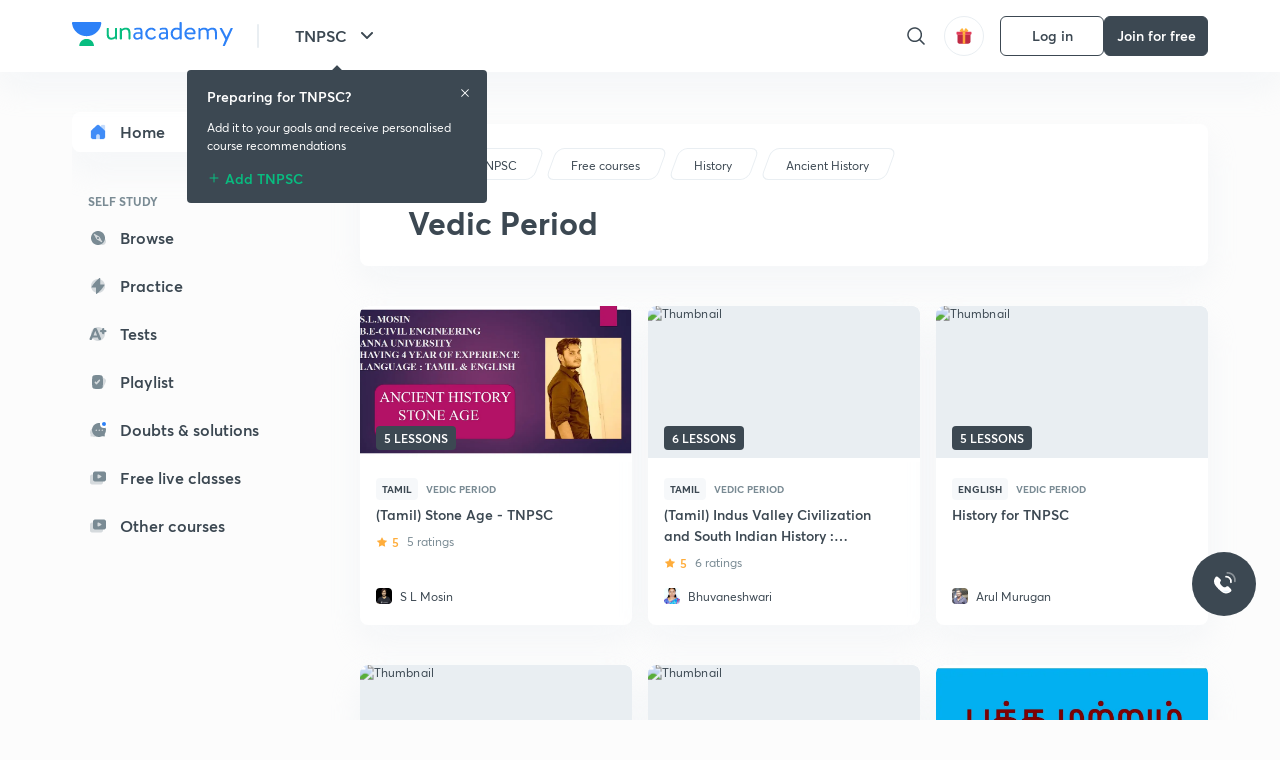

--- FILE ---
content_type: text/html; charset=utf-8
request_url: https://unacademy.com/goal/tamil-nadu-public-service-commission/ZISFF/free-platform/ancient-history/vedic-period/JSKIT
body_size: 35543
content:
<!DOCTYPE html><html lang="en"><head><meta charSet="utf-8"/><meta name="viewport" content="width=device-width, initial-scale=1.0"/><style>:root{
      --filter: 0;
      --theme: light;
      --color-opacity: 1;

      --color-base-0: #FCFCFC;
      --color-base-1: #FFFFFF;
      --color-base-light-0: #F7F9FB;
      --color-base-light-0-secondary: #F7F9FB;
      --color-base-fill: #3C4852;

      --color-text-primary: #3C4852;
      --color-text-secondary: #7A8B94;
      --color-text-tertiary: #FFFFFF;
      --color-text-secondary-light: #A6B3BA;
      --color-text-primary-light: #7A8B94;

      --color-shadow: rgba(233, 238, 242, 0.4);
      --color-shadow2: rgba(221, 230, 237, 0.4);
      --color-overlay: rgba(0, 0, 0, 0.5);
      --color-divider: #E9EEF2;
      --color-divider-secondary: #F0F4F7;
      --color-divider-tertiary: #3C4852;

      --color-primary-focus: #1E2429;
      --color-green-focus: #00965;
      --color-red-border-focus: #FEF5F5;
      --color-red-fill-focus: #C53D3D;
      --color-background:#FFF4E5;
      --color-progress-grey: #636D75;
      --color-progress-grey-secondary: #8A9197;
      --color-progress-base: #B1B6BA;
      --color-progress-base-secondary: #D8DADC;
      --color-purple: #E5E1FF;
      --color-purple-dark: #7F6EFC;
      --color-progress-base-primary: #000000;
      --color-purple-secondary: rgba(152, 117, 255, 0.1);
      --color-grey-background: #595959;

      --color-orange-1: #FFF5E5;

      --color-brown-1: #522C2C;
      --color-brown-2: #522C2C;
      --color-brown-3:  #A46840;

      --color-violet-1: #F7F9FB;
      --color-violet-2: #6B6D9C;

      --color-yellow-1: #B2863B;

      --color-blue-1: #45889F;

      --color-educator-bg: #F4F4F4;

      --color-accent-blue: #2d81f7;

      --color-red-1:#D84141;
      
      --color-red-2:#FFD8D8;

      --color-green-2: #08BD80;

      --color-grey-1: #e6e6e6;

      --color-blue-bg:rgba(45, 129, 247, 0.1);

      --color-blue-text: #086FFF;
    
      --color-bg-yellow: #FFFBEE;

       --color-brown-title: #905318;

      --color-green-bg: rgba(8, 189, 128, 0.1);

      --color-green-focus: rgba(0, 153, 101, 1);

      ;
  --color-i-white: #FFFFFF;
  --color-i-gray-93: #ABC9C7;
  --color-i-gray-94: #B9DFDC;
  --color-i-gray-95: #CADDDC;
  --color-i-gray-96: #DCEFED;
  --color-i-gray-97: #D8E6E5;
  --color-i-gray-98: #F3F5F7;
  --color-i-gray-99: #FCFCFC;
  --color-i-white-99: #EBF6F5;
  --color-i-green-99: #8DCCC5;
  --color-i-all-black: #000000;
  --color-i-pitch-black: #000000;
  --color-i-light-gray: #FCFCFCF;
  --color-i-white-v2: #8698a6;
  --color-i-white-v3: #FEFEFE;
  --color-i-gray: #627984;
  --color-i-gray-2: #CACACA;
  --color-i-gray-v2: #F0F4F7;
  --color-i-light-green: #E6F8F2;
  --color-i-light-orange: #FFEBCE;
  --color-i-light-red: #FFDAE1;
  --color-i-light-blue: #E5EDFA;
  --color-i-transparent-blue: #EAF2FE;
  --color-i-violet: #BA61D4;
  --color-i-vanilla: #F08FB4;
  --color-i-black: #3C4852;
  --color-i-black-light-25: rgba(60, 72, 82, 0.3);
  --color-i-dark-gray: #333333;
  --color-i-golden: #FFF7E8;
  --color-i-dark-gray-blue: #364049;
  
  --color-i-green: #08bd80;
  --color-i-green-light: rgba(8, 189, 128, 0.10);
  --color-i-green-focus: #009965;
  --color-i-blue: #2d81f7;
  --color-i-red: #eb5757;
  --color-i-red-light: rgba(235, 87, 87, 0.05);
  --color-i-red-focus: #C53D3D;
  --color-i-orange: #FFAD3B;
  

  --color-i-icon-gold: #F4D978;
  --color-i-icon-timer-gold: #D2B85A;
  --color-i-icon-butter: #DABC4C;
  --color-i-icon-butter-light: #FFE1BE52;
  --color-i-icon-black: #222222;
  --color-i-icon-dark-base: #2A2B2D;
  --color-i-icon-dark-header: #0909095c;
  --color-i-icon-dark-primary: #101010;
  --color-i-icon-dark-primary-transparent: #101010F2;
  --color-i-icon-light-hover: #2e2e2e;
  --color-i-icon-shadow: #3b3838bf;
  --color-i-icon-dark: #181919;
  --color-i-icon-dark-button: #242526;
  --color-i-icon-dark-secondary: #A2A0A2;
  --color-i-icon-dark-tertiary: #121212;
  --color-i-icon-dark-supporting: #424244;
  --color-i-icon-dark-supporting-secondary: #151515;
  --color-i-icon-light-tertiary: #F4F4F3;
  --color-i-icon-tacha: #CDB660;
  --color-i-icon-loader: #9098A3BF;
  --color-i-icon-progress: #FCFCFC30;
  --color-i-icon-overlay: #080808f2;
  --color-i-icon-gradient-1: #AA823D;
  --color-i-icon-gradient-2: #EFE288;
  --color-i-icon-gradient-3: #D1B85A;
  --color-i-icons-gradient: linear-gradient(261.69deg, #AA823D -0.19%, #EFE288 59.57%, #D1B85A 85.24%);
  --color-i-icons-skeleton-gradient: linear-gradient(90deg, rgba(0, 0, 0, 0),rgba(69, 64, 64, 0.23), rgba(0, 0, 0, 0));
  --color-i-icon-divider: #2A2B2D;
  --color-i-icon-base-fill: #F8F8F8;
  --color-i-icon-light-border: #2a2b2d6b;

  --color-i-accent-green: #08bd80;

  --color-i-text-black: #808080;
  --color-i-test: #4BB0D0;
  --color-i-combat: #2D81F7;
  --color-i-lmp: #5054cf;
  --color-i-silver: #837D8A;
  --color-i-light-silver: #E9E5EE;
  --color-i-divider: #e9eef2;
  --color-i-class: rgba(80, 84, 207, 0.15);
  --color-i-notes: rgba(255, 148, 115, 0.15);
  --color-i-practice: rgba(25, 154, 162, 0.15);
  --color-i-test-pink: rgba(234, 90, 143, 0.15);
  --color-i-combat-blue: rgba(60, 127, 250, 0.15);
  --color-i-white-transparent: rgba(252, 252, 252, 0.843);
  --color-i-winter-logo-blue: #003c8f;

  --color-i-facebook: #3B5998;
  --color-i-twitter: #00ACEE;
  --color-i-linkedIn: #0072B1;

  --color-i-light-gray: #FCFCFCF;
  --color-i-white-v2: #8698a6;
  --color-i-gray: #627984;
  --color-i-gray-v2: #F0F4F7;
  --color-i-gray-1: #a0a0a0;
  --color-i-gray-2: #c4c4c4;
  --color-i-gray-3: #9AAFBF;
  --color-i-gray-4: #EAEDF4;
  --color-i-gray-5: #D4DCE2;
  --color-i-gray-6: #F3F9FE;
  --color-i-gray-7: #F7F9FA;
  --color-i-gray-8: #94a8b3;
  --color-i-gray-9: #F4F4F3;
  --color-i-gray-10: #f8fafd;
  --color-i-gray-11: #DEE6EB;
  --color-i-gray-12: #828282;
  --color-i-gray-13: #7A8B94;
  --color-i-gray-14: #dde6ed;
  --color-i-gray-15: #7893a7;
  --color-i-gray-16: #EEEEEE;
  --color-i-gray-17: #6d6c84;
  --color-i-gray-18: #636D75;
  --color-i-gray-19: #f4f4f4;
  --color-i-gray-20: #babac0;
  --color-i-gray-21: #a0a0a5;
  --color-i-gray-22: #f0f0f0;
  --color-i-gray-23: #6d6d6d;
  --color-i-gray-24: #a0a096;
  --color-i-gray-25: #bcc5c9;
  --color-i-gray-26: #e1e0e0;
  --color-i-gray-27: #ededed;
  --color-i-gray-light-25: rgba(188, 197, 201, 0.3);
  --color-i-gray-28: #f8f8f8;
  --color-i-gray-29: #eBeBe8;
  --color-i-gray-30: rgba(0, 0, 0, 0.7);
  --color-i-gray-31: #d9d9d9;
  --color-i-gray-32: rgba(134, 152, 166, 0.12);
  --color-i-gray-33: rgba(255, 173, 59, 0.12);
  --color-i-gray-34: rgba(255, 255, 255, 0.14);
  --color-i-gray-35: #ebebeb;
  --color-i-gray-36: #f5f8fc;
  --color-i-gray-37: rgba(233, 238, 242, 0);
  --color-i-gray-38: #8B8B8B;
  --color-i-gray-39: #849295;
  --color-i-gray-40: #54748C;
  --color-i-gray-41: #f5f5f5;
  --color-i-gray-42: #8FA3B2;

  --color-i-violet-1: #7b8ab5;
  --color-i-violet-2: #493aaf;
  --color-i-violet-3: #ebe8ff;
  --color-i-violet-4: #5054CF;
  --color-i-violet-5: #4939ad;
  --color-i-violet-6: #eae7fa;
  --color-i-violet-7: #7b8ab5;
  --color-i-violet-8: #162e6d;
  --color-i-violet-9: #5754DB;
  --color-i-violet-10: #7D57EB;
  --color-i-violet-11: #F4F1FF;
  --color-i-violet-12: #7260E0;
  --color-i-violet-13: #9762f6;
  --color-i-violet-14: #8873FF;
  --color-i-violet-15: #9875FF;
  --color-i-violet-16: #070D1E;
  --color-i-violet-light: #B3C6F2;
  --color-i-violet-dark: #00154a;
  --color-i-violet-dark-1: #f7f9fb;
  --color-i-violet-light-1: #1f3262;
  --color-i-violet-17: #EDDEFF;
  --color-i-violet-18: #4B138F;
  --color-i-violet-19: #5816A9;
  --color-i-violet-20: #DFDEFF;
  --color-i-violet-21: #3B077A;
  --color-i-violet-22: #071437;
  --color-i-voilet-23: #745ae3;
  --color-i-voilet-24: rgba(45, 129, 247, 0.07);
  --color-i-voilet-25: #7B2C57;


  --color-i-blue: #2d81f7;
  --color-i-blue-1: #a9d4ff;
  --color-i-blue-2: #76baff;
  --color-i-blue-3: #1087ff;
  --color-i-blue-4: #1380d0;
  --color-i-blue-5: #e8f1ff;
  --color-i-blue-6: #f7faff;
  --color-i-blue-7: #3878D4;
  --color-i-blue-8: rgba(150, 194, 255, 0.8);
  --color-i-blue-9: #81b5ff;
  --color-i-blue-10: #f1f9ff;
  --color-i-blue-11: #f2f7fa;
  --color-i-blue-12: #54A4FF;
  --color-i-blue-13: rgba(229, 244, 255, 0.44);
  --color-i-blue-14: #eaf2fe;
  --color-i-blue-15: #eef6ff;
  --color-i-blue-16: #10A5D4;
  --color-i-blue-17: #5F8CF3;
  --color-i-blue-18: #408cf7;
  --color-i-blue-19: #1c76f3;
  --color-i-blue-20: #46BBE7;
  --color-i-blue-21: #0078d7;
  --color-i-blue-22: #f2f8ff;
  --color-i-blue-23: #086FFF;
  --color-i-blue-24: #20496b;
  --color-i-blue-25: #49BBDE;
  --color-i-blue-26: #ECF4FE;
  --color-i-blue-27: rgba(45, 129, 247, 0.1);
  --color-i-blue-28 : #d2e4fe;
  --color-i-blue-29 : #116ae8;
  --color-i-blue-30 : #CEE4FF;
  --color-i-blue-31 : #073D7F;
  --color-i-blue-32: #C2D8F3;
  --color-i-blue-33: #4A74BE;
  --color-i-blue-34: #3CAAEB;
  --color-i-blue-35 : #57b4f8;
  --color-i-blue-36: #C3D5E3;
  --color-i-blue-37: #E9F2FF;
  --color-i-blue-38: #209AB5;
  --color-i-blue-39: #069AB8;
  --color-i-blue-40: #3F51b5;
  --color-i-blue-41: #f8f8ff;
  --color-i-blue-42: rgba(32, 159, 177, 0.1);
  --color-i-blue-43: #004D81;
  --color-i-blue-44: #0D1837;
  --color-i-blue-45: #0D4491;
  --color-i-blue-46: #5873FF;
  --color-i-blue-47: #2d81f71a;
  --color-i-blue-48: #E6F0FE;

  --color-i-orange-1: #FFAD3B;
  --color-i-orange-2: #F19731;
  --color-i-orange-3: #FFEBCE;
  --color-i-orange-4: #ffeed7;
  --color-i-orange-5: #ffdc96;
  --color-i-orange-6: #fff0d0;
  --color-i-orange-7: #fff6e2;
  --color-i-orange-8: #fae3bd;
  --color-i-orange-9: #ffedd3;
  --color-i-orange-10: #fffbeb;
  --color-i-orange-11: #FFB800;
  --color-i-orange-12: #FDD0A8;
  --color-i-orange-13: #FFAA00;
  --color-i-orange-14: #FFF7EC;
  --color-i-orange-15: #EBD3A7;
  --color-i-orange-16: rgba(255, 173, 59, 0.12);
  --color-i-orange-17: rgba(233, 149, 23, 0.1);
  --color-i-orange-18: #FFF9F0;
  --color-i-orange-19: #FFF0DE;
  --color-i-orange-20: #F4D199;
  --color-i-orange-21: #FFF6EA;
  --color-i-orange-22: #ff9502;
  --color-i-orange-23: #833D0F;
  --color-i-orange-24: #FDC473CC;

  
  --color-i-yellow-1: #F1C119;
  --color-i-yellow-2: #FFE294;
  --color-i-yellow-3: #fff2d7;
  --color-i-yellow-4: #FDB858;
  --color-i-yellow-5: #FF9706;
  --color-i-yellow-6: #FFF3C9;
  --color-i-yellow-7: #CBA678;
  --color-i-yellow-8: #FCF8E7;
  --color-i-yellow-9: #fffefc;
  --color-i-yellow-10: #E79422;
  --color-i-yellow-13: #FFDA7C;
  --color-i-yellow-14: #F1B334;
  

  --color-i-pink-1: #fdeeee;
  --color-i-pink-2: #FFDAE1;
  --color-i-pink-3: #ffcdcd;
  --color-i-pink-4: #fe7b7c;
  --color-i-pink-5: #FFF4F4;
  --color-i-pink-6: #FDEFEF;
  --color-i-pink-7: #ff8080;


  --color-i-red-focus: #C53D3D;
  --color-i-red: #eb5757;
  --color-i-red-1: #F67474;
  --color-i-red-2: #EA6060;
  --color-i-red-3: #EB5757;
  --color-i-red-4:  #EB57571A;

  --color-i-brown-1: #B67245;
  --color-i-brown-2: #905318;
  --color-i-brown-3: #ab8355;
  --color-i-brown-4: #6C2A18;
  --color-i-brown-5: #6C520B;
  --color-i-brown-6: rgba(255, 173, 59, 0.2);
  --color-i-brown-7: #522C2C;
  --color-i-brown-8: #5D3402;
  --color-i-brown-9: #594602;
  --color-i-brown-10: #93550A;
  --color-i-brown-11: #885626;
  --color-i-brown-12: rgba(255, 173, 59, 0.1);
  --color-i-brown-13:  #DE7800;
  --color-i-brown-14: #CD691E;


  --color-i-turquoise-1: #21C5C6;
  --color-i-turquoise-2: #17AEB5;
  --color-i-turquoise-3: #a9f4fc;
  --color-i-turquoise-4: #199AA2;
  --color-i-turquoise-5: #01BCDB;
  --color-i-turquoise-6: #1FC1C1;

  --color-i-light-green: #E6F8F2;
  --color-i-green: #08bd80;
  --color-i-green-focus: #009965;
  --color-i-accent-green: #08bd80;
  --color-i-quiz: #04AA82;
  --color-i-green-1: #eefff7;
  --color-i-green-2: #cdfbe5;
  --color-i-green-3: #93B112;
  --color-i-green-4: #079364;
  --color-i-green-5: #62DBB2;
  --color-i-green-6: #E3F5EF;
  --color-i-green-7: #01B196;
  --color-i-green-8: #199AA2;
  --color-i-green-9: #1CC18A;
  --color-i-green-10: #E7F9F3;
  --color-i-green-11: #44A182;
  --color-i-green-12: rgba(8, 189, 128, 0.1);
  --color-i-green-13: #CAFFFF;
  --color-i-green-14: #086969;
  --color-i-green-15: #D5FFEB;
  --color-i-green-16: #00312A;
  --color-i-green-17: #008E7E;
  --color-i-green-18: #0099651A;

  --color-i-pitch-black: #000000;
  --color-i-black-1: #202022;
  --color-i-black-2: #0b1a3e;
  --color-i-black-3: #1f2432;
  --color-i-black-4: #071128;
  --color-i-black-5: #2c2c2e;
  --color-i-black-6: rgba(11, 11, 11, 0.4);
  --color-i-black-7: #2C3236;
  --color-i-black-8: #404040;
  --color-i-black-9: #01100D;
  --color-i-black-10: #00000080;

  --color-i-gold-1: #FED05C;
  --color-i-gold-2: #FDF5E4;
  --color-i-gold-3: #FFE6B2;
  --color-i-gold-4: #FFF8E0;

  --color-i-silver-1: #F8FBFD;
  --color-i-silver-2: #E2EDF4;

  --color-i-highlight: #FFEEC4;
  --color-i-current-highlight: #FBD39B;
  --color-i-yellow-11: #fffaf3;
  --color-i-yellow-12: #fef4e6;
  --color-i-orange-light: #FFAD3B;
  --color-i-orange-streaks: #FFB54E;
  --color-i-orange-dark: #f99d47;
  --color-i-blue-streaks: #34A4FF;

  --color-rank-pill-1: #B2863B;
  --color-rank-pill-2: #45889F;
  --color-rank-pill-3: #A46840;
  --color-rank-pill-4: #6B6D9C;

  --color-accent-blue: #2d81f7;

  --color-red-1:#D84141;
      
  --color-red-2:#FFD8D8;

  --color-green-2: #08BD80;

  --color-grey-1: #e6e6e6;

}</style><link rel="preload" as="image" imageSrcSet="https://static.uacdn.net/production/_next/static/images/logo.svg?q=75&amp;auto=format%2Ccompress&amp;w=256 1x, https://static.uacdn.net/production/_next/static/images/logo.svg?q=75&amp;auto=format%2Ccompress&amp;w=384 2x"/><link rel="preload" as="image" imageSrcSet="https://static.uacdn.net/production/_next/static/images/giftHomePage.svg?q=75&amp;auto=format%2Ccompress&amp;w=32 1x, https://static.uacdn.net/production/_next/static/images/giftHomePage.svg?q=75&amp;auto=format%2Ccompress&amp;w=48 2x"/><meta name="twitter:card" content="summary"/><meta name="twitter:creator" content="@unacademy"/><meta property="og:type" content="website"/><meta property="og:image:width" content="800"/><meta property="og:image:height" content="600"/><meta property="og:site_name" content="Unacademy"/><meta property="theme-color" content="FFA500"/><meta property="twitter:app:id:iphone" content="1342565069"/><meta property="twitter:app:id:ipad" content="1342565069"/><meta property="twitter:app:id:googleplay" content="4976430399163977061"/><meta property="twitter:app:url:iphone" content="medium://p/9fd506428204"/><meta property="twitter:app:name:iphone" content="Unacademy IOS"/><meta property="al:ios:app_name" content="Unacademy IOS"/><meta property="al:ios:app_store_id" content="1342565069"/><meta property="al:ios:url" content="medium://p/9fd506428204"/><meta property="al:android:package" content="com.unacademyapp"/><meta property="al:android:url" content="unacademy://goal/ssc-exams/VLEMN/free"/><meta property="al:android:app_name" content="Unacademy Android"/><meta name="robots" content="index,follow"/><meta name="googlebot" content="index,follow"/><meta name="description" content="Explore various courses on Vedic Period from India&#x27;s top educators on Unacademy"/><meta property="og:title" content="Vedic Period | TNPSC | Unacademy"/><meta property="og:description" content="Explore various courses on Vedic Period from India&#x27;s top educators on Unacademy"/><meta property="og:url" content="https://unacademy.com/goal/tamil-nadu-public-service-commission/ZISFF/free-platform/vedic-period/JSKIT"/><meta property="og:image" content="https://static.uacdn.net/thumbnail/graph_images/c8ec7aa9f775445a83fca8181700f56f.png"/><link rel="canonical" href="https://unacademy.com/goal/tamil-nadu-public-service-commission/ZISFF/free-platform/vedic-period/JSKIT"/><title>Vedic Period | TNPSC | Unacademy</title><link rel="canonical" href="https://unacademy.com/goal/tamil-nadu-public-service-commission/ZISFF/free-platform/vedic-period/JSKIT"/><meta name="next-head-count" content="33"/><link rel="shortcut icon" href="https://static.uacdn.net/production/_next/static/favicon.ico"/><meta name="theme-color" content="#3C4852"/><link rel="manifest" href="/static/manifest.json" crossorigin="use-credentials"/><meta name="mobile-web-app-capable" content="yes"/><meta name="apple-mobile-web-app-capable" content="yes"/><meta name="application-name" content="Unacademy"/><meta name="apple-mobile-web-app-title" content="Unacademy"/><meta property="og:logo" content="https://static.uacdn.net/production/_next/static/icons/icon-72x72.png"/><meta property="og:logo" content="https://static.uacdn.net/production/_next/static/icons/icon-96x96.png"/><meta property="og:logo" content="https://static.uacdn.net/production/_next/static/icons/icon-128x128.png"/><meta property="og:logo" content="https://static.uacdn.net/production/_next/static/icons/icon-144x144.png"/><meta property="og:logo" content="https://static.uacdn.net/production/_next/static/icons/icon-152x152.png"/><meta property="og:logo" content="https://static.uacdn.net/production/_next/static/icons/icon-192x192.png"/><meta property="og:logo" content="https://static.uacdn.net/production/_next/static/icons/icon-384x384.png"/><meta property="og:logo" content="https://static.uacdn.net/production/_next/static/icons/icon-512x512.png"/><link rel="apple-touch-icon" href="https://static.uacdn.net/production/_next/static/icons/icon-192x192.png"/><meta name="msapplication-starturl" content="/"/><link rel="preconnect" href="https://static.uacdn.net" crossorigin="true"/><link rel="preconnect" href="https://errors3.unacademy.com/" crossorigin="true"/><link rel="dns-prefetch" href="https://www.google-analytics.com" crossorigin="true"/><script async="" src="https://www.googletagmanager.com/gtag/js?id=GTM-5F85XTW"></script><script>
            window.dataLayer = window.dataLayer || [];
            function gtag(){dataLayer.push(arguments);}
            gtag('js', new Date());
            gtag('config', 'GTM-5F85XTW', {
              page_path: window.location.pathname,
            });
          </script><noscript data-n-css=""></noscript><script defer="" nomodule="" src="https://static.uacdn.net/production/_next/static/chunks/polyfills-c67a75d1b6f99dc8.js"></script><script data-partytown-config="">
            partytown = {
              lib: "https://static.uacdn.net/production/_next/static/~partytown/"
            };
          </script><script data-partytown="">!(function(w,p,f,c){c=w[p]=w[p]||{};c[f]=(c[f]||[])})(window,'partytown','forward');/* Partytown 0.7.5 - MIT builder.io */
!function(t,e,n,i,r,o,a,d,s,c,p,l){function u(){l||(l=1,"/"==(a=(o.lib||"/~partytown/")+(o.debug?"debug/":""))[0]&&(s=e.querySelectorAll('script[type="text/partytown"]'),i!=t?i.dispatchEvent(new CustomEvent("pt1",{detail:t})):(d=setTimeout(f,1e4),e.addEventListener("pt0",w),r?h(1):n.serviceWorker?n.serviceWorker.register(a+(o.swPath||"partytown-sw.js"),{scope:a}).then((function(t){t.active?h():t.installing&&t.installing.addEventListener("statechange",(function(t){"activated"==t.target.state&&h()}))}),console.error):f())))}function h(t){c=e.createElement(t?"script":"iframe"),t||(c.setAttribute("style","display:block;width:0;height:0;border:0;visibility:hidden"),c.setAttribute("aria-hidden",!0)),c.src=a+"partytown-"+(t?"atomics.js?v=0.7.5":"sandbox-sw.html?"+Date.now()),e.body.appendChild(c)}function f(n,r){for(w(),i==t&&(o.forward||[]).map((function(e){delete t[e.split(".")[0]]})),n=0;n<s.length;n++)(r=e.createElement("script")).innerHTML=s[n].innerHTML,e.head.appendChild(r);c&&c.parentNode.removeChild(c)}function w(){clearTimeout(d)}o=t.partytown||{},i==t&&(o.forward||[]).map((function(e){p=t,e.split(".").map((function(e,n,i){p=p[i[n]]=n+1<i.length?"push"==i[n+1]?[]:p[i[n]]||{}:function(){(t._ptf=t._ptf||[]).push(i,arguments)}}))})),"complete"==e.readyState?u():(t.addEventListener("DOMContentLoaded",u),t.addEventListener("load",u))}(window,document,navigator,top,window.crossOriginIsolated);</script><script id="gtm-script" type="text/partytown" data-nscript="worker">
            (function(w,d,s,l,i){w[l]=w[l]||[];w[l].push({'gtm.start':
            new Date().getTime(),event:'gtm.js'});var f=d.getElementsByTagName(s)[0],
            j=d.createElement(s),dl=l!='dataLayer'?'&l='+l:'';j.async=true;j.src=
            'https://www.googletagmanager.com/gtm.js?id='+i+dl;f.parentNode.insertBefore(j,f);
            })(window,document,'script','dataLayer', 'GTM-5F85XTW');
          </script><script src="https://static.uacdn.net/production/_next/static/chunks/webpack-38c9b5ca86b23b02.js" defer=""></script><script src="https://static.uacdn.net/production/_next/static/chunks/framework-a276e7e779152ce1.js" defer=""></script><script src="https://static.uacdn.net/production/_next/static/chunks/main-dcb22855a541aa7b.js" defer=""></script><script src="https://static.uacdn.net/production/_next/static/chunks/pages/_app-43b6b29c0f2b201c.js" defer=""></script><script src="https://static.uacdn.net/production/_next/static/chunks/35303-0dc2cd0f75d6182a.js" defer=""></script><script src="https://static.uacdn.net/production/_next/static/chunks/5566-7c63988a5b741702.js" defer=""></script><script src="https://static.uacdn.net/production/_next/static/chunks/82492-c3b8df39b65cc4fc.js" defer=""></script><script src="https://static.uacdn.net/production/_next/static/chunks/2185-515a773abe8a6bea.js" defer=""></script><script src="https://static.uacdn.net/production/_next/static/chunks/36688-955528e047729d4e.js" defer=""></script><script src="https://static.uacdn.net/production/_next/static/chunks/89755-1a9999752ce09eac.js" defer=""></script><script src="https://static.uacdn.net/production/_next/static/chunks/50361-2e4664fde80d339a.js" defer=""></script><script src="https://static.uacdn.net/production/_next/static/chunks/13025-322410a968151173.js" defer=""></script><script src="https://static.uacdn.net/production/_next/static/chunks/35002-3cf387de2026a8da.js" defer=""></script><script src="https://static.uacdn.net/production/_next/static/chunks/65127-69f753063dff5e09.js" defer=""></script><script src="https://static.uacdn.net/production/_next/static/chunks/19802-f805ed6562385c99.js" defer=""></script><script src="https://static.uacdn.net/production/_next/static/chunks/17321-af3b2419f8e1be95.js" defer=""></script><script src="https://static.uacdn.net/production/_next/static/chunks/868-f2054ee19048d5cd.js" defer=""></script><script src="https://static.uacdn.net/production/_next/static/chunks/86879-68c9149ae091dd55.js" defer=""></script><script src="https://static.uacdn.net/production/_next/static/chunks/23306-e20f92a1304cda27.js" defer=""></script><script src="https://static.uacdn.net/production/_next/static/chunks/26013-0084bda2a6ff4ebd.js" defer=""></script><script src="https://static.uacdn.net/production/_next/static/chunks/57131-26b333bdb760cd2b.js" defer=""></script><script src="https://static.uacdn.net/production/_next/static/chunks/50618-ea95c7a2071db5a8.js" defer=""></script><script src="https://static.uacdn.net/production/_next/static/chunks/75948-faddf5ac85331de4.js" defer=""></script><script src="https://static.uacdn.net/production/_next/static/chunks/55047-1ddfcf06a4067e39.js" defer=""></script><script src="https://static.uacdn.net/production/_next/static/chunks/4881-09e438eecb2670b2.js" defer=""></script><script src="https://static.uacdn.net/production/_next/static/chunks/31274-bec28b78f53b3804.js" defer=""></script><script src="https://static.uacdn.net/production/_next/static/chunks/20381-5ede3d60645fc69a.js" defer=""></script><script src="https://static.uacdn.net/production/_next/static/chunks/54283-16b8840a05b62a0a.js" defer=""></script><script src="https://static.uacdn.net/production/_next/static/chunks/98019-351c503912bed056.js" defer=""></script><script src="https://static.uacdn.net/production/_next/static/chunks/pages/goal/%5BgoalSlug%5D/%5BgoalUID%5D/free-platform/%5BtopicSlugType%5D/%5BtopicSlugUID%5D/%5BconceptUID%5D-0fb0e0ffdfdbd619.js" defer=""></script><script src="https://static.uacdn.net/production/_next/static/fTjE44Jtf-tXQ1XUoZzyT/_buildManifest.js" defer=""></script><script src="https://static.uacdn.net/production/_next/static/fTjE44Jtf-tXQ1XUoZzyT/_ssgManifest.js" defer=""></script><style id="jss-server-side">.MuiPaper-root {
  color: rgba(0, 0, 0, 0.87);
  transition: box-shadow 300ms cubic-bezier(0.4, 0, 0.2, 1) 0ms;
  background-color: #fff;
}
.MuiPaper-rounded {
  border-radius: 4px;
}
.MuiPaper-outlined {
  border: 1px solid rgba(0, 0, 0, 0.12);
}
.MuiPaper-elevation0 {
  box-shadow: none;
}
.MuiPaper-elevation1 {
  box-shadow: 0px 2px 1px -1px rgba(0,0,0,0.2),0px 1px 1px 0px rgba(0,0,0,0.14),0px 1px 3px 0px rgba(0,0,0,0.12);
}
.MuiPaper-elevation2 {
  box-shadow: 0px 3px 1px -2px rgba(0,0,0,0.2),0px 2px 2px 0px rgba(0,0,0,0.14),0px 1px 5px 0px rgba(0,0,0,0.12);
}
.MuiPaper-elevation3 {
  box-shadow: 0px 3px 3px -2px rgba(0,0,0,0.2),0px 3px 4px 0px rgba(0,0,0,0.14),0px 1px 8px 0px rgba(0,0,0,0.12);
}
.MuiPaper-elevation4 {
  box-shadow: 0px 2px 4px -1px rgba(0,0,0,0.2),0px 4px 5px 0px rgba(0,0,0,0.14),0px 1px 10px 0px rgba(0,0,0,0.12);
}
.MuiPaper-elevation5 {
  box-shadow: 0px 3px 5px -1px rgba(0,0,0,0.2),0px 5px 8px 0px rgba(0,0,0,0.14),0px 1px 14px 0px rgba(0,0,0,0.12);
}
.MuiPaper-elevation6 {
  box-shadow: 0px 3px 5px -1px rgba(0,0,0,0.2),0px 6px 10px 0px rgba(0,0,0,0.14),0px 1px 18px 0px rgba(0,0,0,0.12);
}
.MuiPaper-elevation7 {
  box-shadow: 0px 4px 5px -2px rgba(0,0,0,0.2),0px 7px 10px 1px rgba(0,0,0,0.14),0px 2px 16px 1px rgba(0,0,0,0.12);
}
.MuiPaper-elevation8 {
  box-shadow: 0px 5px 5px -3px rgba(0,0,0,0.2),0px 8px 10px 1px rgba(0,0,0,0.14),0px 3px 14px 2px rgba(0,0,0,0.12);
}
.MuiPaper-elevation9 {
  box-shadow: 0px 5px 6px -3px rgba(0,0,0,0.2),0px 9px 12px 1px rgba(0,0,0,0.14),0px 3px 16px 2px rgba(0,0,0,0.12);
}
.MuiPaper-elevation10 {
  box-shadow: 0px 6px 6px -3px rgba(0,0,0,0.2),0px 10px 14px 1px rgba(0,0,0,0.14),0px 4px 18px 3px rgba(0,0,0,0.12);
}
.MuiPaper-elevation11 {
  box-shadow: 0px 6px 7px -4px rgba(0,0,0,0.2),0px 11px 15px 1px rgba(0,0,0,0.14),0px 4px 20px 3px rgba(0,0,0,0.12);
}
.MuiPaper-elevation12 {
  box-shadow: 0px 7px 8px -4px rgba(0,0,0,0.2),0px 12px 17px 2px rgba(0,0,0,0.14),0px 5px 22px 4px rgba(0,0,0,0.12);
}
.MuiPaper-elevation13 {
  box-shadow: 0px 7px 8px -4px rgba(0,0,0,0.2),0px 13px 19px 2px rgba(0,0,0,0.14),0px 5px 24px 4px rgba(0,0,0,0.12);
}
.MuiPaper-elevation14 {
  box-shadow: 0px 7px 9px -4px rgba(0,0,0,0.2),0px 14px 21px 2px rgba(0,0,0,0.14),0px 5px 26px 4px rgba(0,0,0,0.12);
}
.MuiPaper-elevation15 {
  box-shadow: 0px 8px 9px -5px rgba(0,0,0,0.2),0px 15px 22px 2px rgba(0,0,0,0.14),0px 6px 28px 5px rgba(0,0,0,0.12);
}
.MuiPaper-elevation16 {
  box-shadow: 0px 8px 10px -5px rgba(0,0,0,0.2),0px 16px 24px 2px rgba(0,0,0,0.14),0px 6px 30px 5px rgba(0,0,0,0.12);
}
.MuiPaper-elevation17 {
  box-shadow: 0px 8px 11px -5px rgba(0,0,0,0.2),0px 17px 26px 2px rgba(0,0,0,0.14),0px 6px 32px 5px rgba(0,0,0,0.12);
}
.MuiPaper-elevation18 {
  box-shadow: 0px 9px 11px -5px rgba(0,0,0,0.2),0px 18px 28px 2px rgba(0,0,0,0.14),0px 7px 34px 6px rgba(0,0,0,0.12);
}
.MuiPaper-elevation19 {
  box-shadow: 0px 9px 12px -6px rgba(0,0,0,0.2),0px 19px 29px 2px rgba(0,0,0,0.14),0px 7px 36px 6px rgba(0,0,0,0.12);
}
.MuiPaper-elevation20 {
  box-shadow: 0px 10px 13px -6px rgba(0,0,0,0.2),0px 20px 31px 3px rgba(0,0,0,0.14),0px 8px 38px 7px rgba(0,0,0,0.12);
}
.MuiPaper-elevation21 {
  box-shadow: 0px 10px 13px -6px rgba(0,0,0,0.2),0px 21px 33px 3px rgba(0,0,0,0.14),0px 8px 40px 7px rgba(0,0,0,0.12);
}
.MuiPaper-elevation22 {
  box-shadow: 0px 10px 14px -6px rgba(0,0,0,0.2),0px 22px 35px 3px rgba(0,0,0,0.14),0px 8px 42px 7px rgba(0,0,0,0.12);
}
.MuiPaper-elevation23 {
  box-shadow: 0px 11px 14px -7px rgba(0,0,0,0.2),0px 23px 36px 3px rgba(0,0,0,0.14),0px 9px 44px 8px rgba(0,0,0,0.12);
}
.MuiPaper-elevation24 {
  box-shadow: 0px 11px 15px -7px rgba(0,0,0,0.2),0px 24px 38px 3px rgba(0,0,0,0.14),0px 9px 46px 8px rgba(0,0,0,0.12);
}
.MuiButtonBase-root {
  color: inherit;
  border: 0;
  cursor: pointer;
  margin: 0;
  display: inline-flex;
  outline: 0;
  padding: 0;
  position: relative;
  align-items: center;
  user-select: none;
  border-radius: 0;
  vertical-align: middle;
  -moz-appearance: none;
  justify-content: center;
  text-decoration: none;
  background-color: transparent;
  -webkit-appearance: none;
  -webkit-tap-highlight-color: transparent;
}
.MuiButtonBase-root::-moz-focus-inner {
  border-style: none;
}
.MuiButtonBase-root.Mui-disabled {
  cursor: default;
  pointer-events: none;
}
@media print {
  .MuiButtonBase-root {
    color-adjust: exact;
  }
}
  .MuiIconButton-root {
    flex: 0 0 auto;
    color: rgba(0, 0, 0, 0.54);
    padding: 12px;
    overflow: visible;
    font-size: 1.5rem;
    text-align: center;
    transition: background-color 150ms cubic-bezier(0.4, 0, 0.2, 1) 0ms;
    border-radius: 50%;
  }
  .MuiIconButton-root:hover {
    background-color: rgba(0, 0, 0, 0.04);
  }
  .MuiIconButton-root.Mui-disabled {
    color: rgba(0, 0, 0, 0.26);
    background-color: transparent;
  }
@media (hover: none) {
  .MuiIconButton-root:hover {
    background-color: transparent;
  }
}
  .MuiIconButton-edgeStart {
    margin-left: -12px;
  }
  .MuiIconButton-sizeSmall.MuiIconButton-edgeStart {
    margin-left: -3px;
  }
  .MuiIconButton-edgeEnd {
    margin-right: -12px;
  }
  .MuiIconButton-sizeSmall.MuiIconButton-edgeEnd {
    margin-right: -3px;
  }
  .MuiIconButton-colorInherit {
    color: inherit;
  }
  .MuiIconButton-colorPrimary {
    color: #3f51b5;
  }
  .MuiIconButton-colorPrimary:hover {
    background-color: rgba(63, 81, 181, 0.04);
  }
@media (hover: none) {
  .MuiIconButton-colorPrimary:hover {
    background-color: transparent;
  }
}
  .MuiIconButton-colorSecondary {
    color: #f50057;
  }
  .MuiIconButton-colorSecondary:hover {
    background-color: rgba(245, 0, 87, 0.04);
  }
@media (hover: none) {
  .MuiIconButton-colorSecondary:hover {
    background-color: transparent;
  }
}
  .MuiIconButton-sizeSmall {
    padding: 3px;
    font-size: 1.125rem;
  }
  .MuiIconButton-label {
    width: 100%;
    display: flex;
    align-items: inherit;
    justify-content: inherit;
  }
  .MuiButton-root {
    color: rgba(0, 0, 0, 0.87);
    padding: 6px 16px;
    font-size: 0.875rem;
    min-width: 64px;
    box-sizing: border-box;
    transition: background-color 250ms cubic-bezier(0.4, 0, 0.2, 1) 0ms,box-shadow 250ms cubic-bezier(0.4, 0, 0.2, 1) 0ms,border 250ms cubic-bezier(0.4, 0, 0.2, 1) 0ms;
    font-family: "Roboto", "Helvetica", "Arial", sans-serif;
    font-weight: 500;
    line-height: 1.75;
    border-radius: 4px;
    letter-spacing: 0.02857em;
    text-transform: uppercase;
  }
  .MuiButton-root:hover {
    text-decoration: none;
    background-color: rgba(0, 0, 0, 0.04);
  }
  .MuiButton-root.Mui-disabled {
    color: rgba(0, 0, 0, 0.26);
  }
@media (hover: none) {
  .MuiButton-root:hover {
    background-color: transparent;
  }
}
  .MuiButton-root:hover.Mui-disabled {
    background-color: transparent;
  }
  .MuiButton-label {
    width: 100%;
    display: inherit;
    align-items: inherit;
    justify-content: inherit;
  }
  .MuiButton-text {
    padding: 6px 8px;
  }
  .MuiButton-textPrimary {
    color: #3f51b5;
  }
  .MuiButton-textPrimary:hover {
    background-color: rgba(63, 81, 181, 0.04);
  }
@media (hover: none) {
  .MuiButton-textPrimary:hover {
    background-color: transparent;
  }
}
  .MuiButton-textSecondary {
    color: #f50057;
  }
  .MuiButton-textSecondary:hover {
    background-color: rgba(245, 0, 87, 0.04);
  }
@media (hover: none) {
  .MuiButton-textSecondary:hover {
    background-color: transparent;
  }
}
  .MuiButton-outlined {
    border: 1px solid rgba(0, 0, 0, 0.23);
    padding: 5px 15px;
  }
  .MuiButton-outlined.Mui-disabled {
    border: 1px solid rgba(0, 0, 0, 0.12);
  }
  .MuiButton-outlinedPrimary {
    color: #3f51b5;
    border: 1px solid rgba(63, 81, 181, 0.5);
  }
  .MuiButton-outlinedPrimary:hover {
    border: 1px solid #3f51b5;
    background-color: rgba(63, 81, 181, 0.04);
  }
@media (hover: none) {
  .MuiButton-outlinedPrimary:hover {
    background-color: transparent;
  }
}
  .MuiButton-outlinedSecondary {
    color: #f50057;
    border: 1px solid rgba(245, 0, 87, 0.5);
  }
  .MuiButton-outlinedSecondary:hover {
    border: 1px solid #f50057;
    background-color: rgba(245, 0, 87, 0.04);
  }
  .MuiButton-outlinedSecondary.Mui-disabled {
    border: 1px solid rgba(0, 0, 0, 0.26);
  }
@media (hover: none) {
  .MuiButton-outlinedSecondary:hover {
    background-color: transparent;
  }
}
  .MuiButton-contained {
    color: rgba(0, 0, 0, 0.87);
    box-shadow: 0px 3px 1px -2px rgba(0,0,0,0.2),0px 2px 2px 0px rgba(0,0,0,0.14),0px 1px 5px 0px rgba(0,0,0,0.12);
    background-color: #e0e0e0;
  }
  .MuiButton-contained:hover {
    box-shadow: 0px 2px 4px -1px rgba(0,0,0,0.2),0px 4px 5px 0px rgba(0,0,0,0.14),0px 1px 10px 0px rgba(0,0,0,0.12);
    background-color: #d5d5d5;
  }
  .MuiButton-contained.Mui-focusVisible {
    box-shadow: 0px 3px 5px -1px rgba(0,0,0,0.2),0px 6px 10px 0px rgba(0,0,0,0.14),0px 1px 18px 0px rgba(0,0,0,0.12);
  }
  .MuiButton-contained:active {
    box-shadow: 0px 5px 5px -3px rgba(0,0,0,0.2),0px 8px 10px 1px rgba(0,0,0,0.14),0px 3px 14px 2px rgba(0,0,0,0.12);
  }
  .MuiButton-contained.Mui-disabled {
    color: rgba(0, 0, 0, 0.26);
    box-shadow: none;
    background-color: rgba(0, 0, 0, 0.12);
  }
@media (hover: none) {
  .MuiButton-contained:hover {
    box-shadow: 0px 3px 1px -2px rgba(0,0,0,0.2),0px 2px 2px 0px rgba(0,0,0,0.14),0px 1px 5px 0px rgba(0,0,0,0.12);
    background-color: #e0e0e0;
  }
}
  .MuiButton-contained:hover.Mui-disabled {
    background-color: rgba(0, 0, 0, 0.12);
  }
  .MuiButton-containedPrimary {
    color: #fff;
    background-color: #3f51b5;
  }
  .MuiButton-containedPrimary:hover {
    background-color: #303f9f;
  }
@media (hover: none) {
  .MuiButton-containedPrimary:hover {
    background-color: #3f51b5;
  }
}
  .MuiButton-containedSecondary {
    color: #fff;
    background-color: #f50057;
  }
  .MuiButton-containedSecondary:hover {
    background-color: #c51162;
  }
@media (hover: none) {
  .MuiButton-containedSecondary:hover {
    background-color: #f50057;
  }
}
  .MuiButton-disableElevation {
    box-shadow: none;
  }
  .MuiButton-disableElevation:hover {
    box-shadow: none;
  }
  .MuiButton-disableElevation.Mui-focusVisible {
    box-shadow: none;
  }
  .MuiButton-disableElevation:active {
    box-shadow: none;
  }
  .MuiButton-disableElevation.Mui-disabled {
    box-shadow: none;
  }
  .MuiButton-colorInherit {
    color: inherit;
    border-color: currentColor;
  }
  .MuiButton-textSizeSmall {
    padding: 4px 5px;
    font-size: 0.8125rem;
  }
  .MuiButton-textSizeLarge {
    padding: 8px 11px;
    font-size: 0.9375rem;
  }
  .MuiButton-outlinedSizeSmall {
    padding: 3px 9px;
    font-size: 0.8125rem;
  }
  .MuiButton-outlinedSizeLarge {
    padding: 7px 21px;
    font-size: 0.9375rem;
  }
  .MuiButton-containedSizeSmall {
    padding: 4px 10px;
    font-size: 0.8125rem;
  }
  .MuiButton-containedSizeLarge {
    padding: 8px 22px;
    font-size: 0.9375rem;
  }
  .MuiButton-fullWidth {
    width: 100%;
  }
  .MuiButton-startIcon {
    display: inherit;
    margin-left: -4px;
    margin-right: 8px;
  }
  .MuiButton-startIcon.MuiButton-iconSizeSmall {
    margin-left: -2px;
  }
  .MuiButton-endIcon {
    display: inherit;
    margin-left: 8px;
    margin-right: -4px;
  }
  .MuiButton-endIcon.MuiButton-iconSizeSmall {
    margin-right: -2px;
  }
  .MuiButton-iconSizeSmall > *:first-child {
    font-size: 18px;
  }
  .MuiButton-iconSizeMedium > *:first-child {
    font-size: 20px;
  }
  .MuiButton-iconSizeLarge > *:first-child {
    font-size: 22px;
  }
  .MuiDivider-root {
    border: none;
    height: 1px;
    margin: 0;
    flex-shrink: 0;
    background-color: rgba(0, 0, 0, 0.12);
  }
  .MuiDivider-absolute {
    left: 0;
    width: 100%;
    bottom: 0;
    position: absolute;
  }
  .MuiDivider-inset {
    margin-left: 72px;
  }
  .MuiDivider-light {
    background-color: rgba(0, 0, 0, 0.08);
  }
  .MuiDivider-middle {
    margin-left: 16px;
    margin-right: 16px;
  }
  .MuiDivider-vertical {
    width: 1px;
    height: 100%;
  }
  .MuiDivider-flexItem {
    height: auto;
    align-self: stretch;
  }
  .MuiLinearProgress-root {
    height: 4px;
    overflow: hidden;
    position: relative;
  }
@media print {
  .MuiLinearProgress-root {
    color-adjust: exact;
  }
}
  .MuiLinearProgress-colorPrimary {
    background-color: rgb(182, 188, 226);
  }
  .MuiLinearProgress-colorSecondary {
    background-color: rgb(251, 158, 191);
  }
  .MuiLinearProgress-buffer {
    background-color: transparent;
  }
  .MuiLinearProgress-query {
    transform: rotate(180deg);
  }
  .MuiLinearProgress-dashed {
    width: 100%;
    height: 100%;
    position: absolute;
    animation: MuiLinearProgress-keyframes-buffer 3s infinite linear;
    margin-top: 0;
  }
  .MuiLinearProgress-dashedColorPrimary {
    background-size: 10px 10px;
    background-image: radial-gradient(rgb(182, 188, 226) 0%, rgb(182, 188, 226) 16%, transparent 42%);
    background-position: 0 -23px;
  }
  .MuiLinearProgress-dashedColorSecondary {
    background-size: 10px 10px;
    background-image: radial-gradient(rgb(251, 158, 191) 0%, rgb(251, 158, 191) 16%, transparent 42%);
    background-position: 0 -23px;
  }
  .MuiLinearProgress-bar {
    top: 0;
    left: 0;
    width: 100%;
    bottom: 0;
    position: absolute;
    transition: transform 0.2s linear;
    transform-origin: left;
  }
  .MuiLinearProgress-barColorPrimary {
    background-color: #3f51b5;
  }
  .MuiLinearProgress-barColorSecondary {
    background-color: #f50057;
  }
  .MuiLinearProgress-bar1Indeterminate {
    width: auto;
    animation: MuiLinearProgress-keyframes-indeterminate1 2.1s cubic-bezier(0.65, 0.815, 0.735, 0.395) infinite;
  }
  .MuiLinearProgress-bar1Determinate {
    transition: transform .4s linear;
  }
  .MuiLinearProgress-bar1Buffer {
    z-index: 1;
    transition: transform .4s linear;
  }
  .MuiLinearProgress-bar2Indeterminate {
    width: auto;
    animation: MuiLinearProgress-keyframes-indeterminate2 2.1s cubic-bezier(0.165, 0.84, 0.44, 1) 1.15s infinite;
  }
  .MuiLinearProgress-bar2Buffer {
    transition: transform .4s linear;
  }
@keyframes MuiLinearProgress-keyframes-indeterminate1 {
  0% {
    left: -35%;
    right: 100%;
  }
  60% {
    left: 100%;
    right: -90%;
  }
  100% {
    left: 100%;
    right: -90%;
  }
}
@keyframes MuiLinearProgress-keyframes-indeterminate2 {
  0% {
    left: -200%;
    right: 100%;
  }
  60% {
    left: 107%;
    right: -8%;
  }
  100% {
    left: 107%;
    right: -8%;
  }
}
@keyframes MuiLinearProgress-keyframes-buffer {
  0% {
    opacity: 1;
    background-position: 0 -23px;
  }
  50% {
    opacity: 0;
    background-position: 0 -23px;
  }
  100% {
    opacity: 1;
    background-position: -200px -23px;
  }
}</style><style id="material-ui-styles-begin"></style><style id="material-ui-styles-end"></style></head><script type="application/ld+json">{"@context":"https://schema.org","@type":"WebSite","name":"Unacademy","alternateName":"Unacademy","url":"https://unacademy.com/","potentialAction":{"@type":"SearchAction","target":"https://unacademy.com/search/{search_term_string}","query-input":"required name=search_term_string"}}</script><link type="application/opensearchdescription+xml" rel="search" href="/opensearch.xml"/><body><noscript><iframe title="gtm" src="https://www.googletagmanager.com/ns.html?id=GTM-5F85XTW" height="0" width="0" style="display:none;visibility:hidden"></iframe></noscript><div id="__next"><style data-emotion="css-global 191jpgc">.h1_variant{font-size:48px;font-weight:700;line-height:56px;letter-spacing:-0.01em;}@media screen and (max-width: 47.95em){.h1_variant{font-size:32px;line-height:40px;}}.h2_variant{font-size:32px;font-weight:700;line-height:40px;letter-spacing:-0.01em;}@media screen and (max-width: 47.95em){.h2_variant{font-size:24px;line-height:32px;letter-spacing:-0.005em;}}.h3_variant{font-size:24px;font-weight:700;line-height:32px;letter-spacing:-0.005em;}@media screen and (max-width: 47.95em){.h3_variant{font-size:20px;line-height:26px;}}.h4_variant{font-size:20px;font-weight:700;line-height:26px;letter-spacing:-0.005em;}.h5_variant{font-size:16px;font-weight:600;line-height:24px;letter-spacing:-0.005em;}.h6_variant{font-size:14px;font-weight:600;line-height:20px;letter-spacing:0em;}.p1_variant{font-size:16px;font-weight:400;line-height:24px;letter-spacing:0em;}.p2_variant{font-size:14px;font-weight:400;line-height:20px;letter-spacing:0em;}.p3_variant{font-size:12px;font-weight:400;line-height:16px;letter-spacing:0em;}</style><style data-emotion="css-global ta60ka">html{line-height:1.15;-webkit-text-size-adjust:100%;}body{margin:0;}main{display:block;}h1{font-size:2em;margin:0.67em 0;}hr{box-sizing:content-box;height:0;overflow:visible;}pre{font-family:monospace,monospace;font-size:1em;}a{background-color:transparent;}abbr[title]{border-bottom:none;-webkit-text-decoration:underline;text-decoration:underline;-webkit-text-decoration:underline dotted;text-decoration:underline dotted;}b,strong{font-weight:bolder;}code,kbd,samp{font-family:monospace,monospace;font-size:1em;}small{font-size:80%;}sub,sup{font-size:75%;line-height:0;position:relative;vertical-align:baseline;}sub{bottom:-0.25em;}sup{top:-0.5em;}img{border-style:none;}button,input,optgroup,select,textarea{font-family:inherit;font-size:100%;line-height:1.15;margin:0;}button,input{overflow:visible;}button,select{text-transform:none;}button,[type="button"],[type="reset"],[type="submit"]{-webkit-appearance:button;}button::-moz-focus-inner,[type="button"]::-moz-focus-inner,[type="reset"]::-moz-focus-inner,[type="submit"]::-moz-focus-inner{border-style:none;padding:0;}button:-moz-focusring,[type="button"]:-moz-focusring,[type="reset"]:-moz-focusring,[type="submit"]:-moz-focusring{outline:1px dotted ButtonText;}fieldset{padding:0.35em 0.75em 0.625em;}legend{box-sizing:border-box;color:inherit;display:table;max-width:100%;padding:0;white-space:normal;}progress{vertical-align:baseline;}textarea{overflow:auto;}[type="checkbox"],[type="radio"]{box-sizing:border-box;padding:0;}[type="number"]::-webkit-inner-spin-button,[type="number"]::-webkit-outer-spin-button{height:auto;}[type="search"]{-webkit-appearance:textfield;outline-offset:-2px;}[type="search"]::-webkit-search-decoration{-webkit-appearance:none;}::-webkit-file-upload-button{-webkit-appearance:button;font:inherit;}details{display:block;}summary{display:-webkit-box;display:-webkit-list-item;display:-ms-list-itembox;display:list-item;}template{display:none;}[hidden]{display:none;}body{background-color:var(--color-base-0);}#mobile-chat-container{box-shadow:0px 16px 32px 0px var(--color-shadow)!important;}.fa{font-family:FontAwesome,sans-serif!important;}*{text-rendering:optimizeLegibility;box-sizing:border-box;word-break:break-word;outline:none;-webkit-text-decoration:none;text-decoration:none;margin:0;-webkit-font-smoothing:antialiased;-moz-osx-font-smoothing:grayscale;font-family:-apple-system,BlinkMacSystemFont,sans-serif;overscroll-behavior:none;}::selection{color:var(--color-i-black);background:rgba(8,189,128,0.4);}</style><!--$!--><template data-dgst="DYNAMIC_SERVER_USAGE"></template><!--/$--><style data-emotion="css 19fdje3-Container-Container">.css-19fdje3-Container-Container{min-height:100vh;background-color:var(--color-base-0);min-width:100%;position:relative;}@media only screen and (max-width:70.95em){.css-19fdje3-Container-Container{min-width:0px;}}@media only screen and (max-width:47.95em){.css-19fdje3-Container-Container{width:100vw;}}</style><div class="css-19fdje3-Container-Container e1kplr10"><style data-emotion="css 19vkxk5-HeaderContainer-HeaderContainer">.css-19vkxk5-HeaderContainer-HeaderContainer{height:72px;width:100%;position:-webkit-sticky;position:sticky;top:0;z-index:3;background:var(--color-base-1);box-shadow:0px 16px 32px 0px var(--color-shadow);position:-webkit-sticky;position:sticky;height:72px;background-color:var(
      );}@media only screen and (max-width: 70.95em){.css-19vkxk5-HeaderContainer-HeaderContainer{height:72px;}}@media only screen and (max-width: 47.95em){.css-19vkxk5-HeaderContainer-HeaderContainer{box-shadow:inset 0px -1px 0px var(--color-shadow);display:block;width:100%;height:48px;background-color:var(
      --color-base-1    );}}</style><header class="css-19vkxk5-HeaderContainer-HeaderContainer e1tj955r0"><style data-emotion="css 1a8ua3a-HeaderParent-HeaderParent">.css-1a8ua3a-HeaderParent-HeaderParent{width:1136px;margin:auto;height:100%;position:relative;display:-webkit-box;display:-webkit-flex;display:-ms-flexbox;display:flex;-webkit-align-items:center;-webkit-box-align:center;-ms-flex-align:center;align-items:center;height:72px;}@media only screen and (max-width: 70.95em){.css-1a8ua3a-HeaderParent-HeaderParent{width:728px;}}@media only screen and (max-width: 70.95em){.css-1a8ua3a-HeaderParent-HeaderParent{width:100%;padding:0 16px;}}@media only screen and (max-width: 47.95em){.css-1a8ua3a-HeaderParent-HeaderParent{display:-webkit-box;display:-webkit-flex;display:-ms-flexbox;display:flex;width:100%;height:48px;padding:16px;-webkit-box-pack:justify;-webkit-justify-content:space-between;justify-content:space-between;}}</style><div class="css-1a8ua3a-HeaderParent-HeaderParent e1tj955r1"><style data-emotion="css og5byc-LogoContainer">@media only screen and (max-width: 47.95em){.css-og5byc-LogoContainer{margin-right:12px;}}</style><div class="css-og5byc-LogoContainer e1tj955r8"><style data-emotion="css wlp5yf-Link">.css-wlp5yf-Link{color:var(--color-text-primary);line-height:150%;font-size:12px;font-weight:normal;-webkit-align-self:center;-ms-flex-item-align:center;align-self:center;height:24px;grid-column:1/5;pointer-events:auto;}@media only screen and (max-width: 70.95em){.css-wlp5yf-Link{grid-column:1/2;}}</style><a class=" css-wlp5yf-Link e1l00lnb0" role="" href="/"><div class="css-snyffe-LogoContainer esxnkqx0"><style data-emotion="css s91c6y-RegularLogoWrapper">.css-s91c6y-RegularLogoWrapper{display:block;}@media only screen and (max-width: 70.95em){.css-s91c6y-RegularLogoWrapper{display:none;}}</style><div class="css-s91c6y-RegularLogoWrapper esxnkqx2"><style data-emotion="css 1uhi9gr-RegularLogo">.css-1uhi9gr-RegularLogo{width:161;}</style><style data-emotion="css v21f9n-StyledNextImage-RegularLogo">.css-v21f9n-StyledNextImage-RegularLogo{-webkit-user-drag:none;-webkit-user-select:none;-moz-user-select:none;-ms-user-select:none;user-select:none;width:161;}</style><img alt="Company Logo" data-analytics="global" srcSet="https://static.uacdn.net/production/_next/static/images/logo.svg?q=75&amp;auto=format%2Ccompress&amp;w=256 1x, https://static.uacdn.net/production/_next/static/images/logo.svg?q=75&amp;auto=format%2Ccompress&amp;w=384 2x" src="https://static.uacdn.net/production/_next/static/images/logo.svg?q=75&amp;auto=format%2Ccompress&amp;w=384" width="161" height="24" decoding="async" data-nimg="1" class=" esxnkqx3 css-v21f9n-StyledNextImage-RegularLogo e1n3w55p0" style="color:transparent"/></div><style data-emotion="css feihy8-MobileLogoWrapper">.css-feihy8-MobileLogoWrapper{display:none;}@media only screen and (max-width: 70.95em){.css-feihy8-MobileLogoWrapper{display:block;}}</style><div class="css-feihy8-MobileLogoWrapper esxnkqx4"><style data-emotion="css 178kjmk-StyledMobileLogo">.css-178kjmk-StyledMobileLogo{height:30;width:24;}</style><style data-emotion="css yiq8ot-StyledNextImage-StyledMobileLogo">.css-yiq8ot-StyledNextImage-StyledMobileLogo{-webkit-user-drag:none;-webkit-user-select:none;-moz-user-select:none;-ms-user-select:none;user-select:none;height:30;width:24;}</style><img alt="Company Logo" data-analytics="global" srcSet="https://static.uacdn.net/production/_next/static/images/Mobile-Logo.svg?q=75&amp;auto=format%2Ccompress&amp;w=32 1x, https://static.uacdn.net/production/_next/static/images/Mobile-Logo.svg?q=75&amp;auto=format%2Ccompress&amp;w=48 2x" src="https://static.uacdn.net/production/_next/static/images/Mobile-Logo.svg?q=75&amp;auto=format%2Ccompress&amp;w=48" width="24" height="30" decoding="async" data-nimg="1" class=" esxnkqx5 css-yiq8ot-StyledNextImage-StyledMobileLogo e1n3w55p0" loading="lazy" style="color:transparent"/></div></div></a></div><style data-emotion="css 1r5ajta-GoalSelectorWrapper">.css-1r5ajta-GoalSelectorWrapper{display:-webkit-box;display:-webkit-flex;display:-ms-flexbox;display:flex;-webkit-align-items:center;-webkit-box-align:center;-ms-flex-align:center;align-items:center;}@media only screen and (max-width: 47.95em){.css-1r5ajta-GoalSelectorWrapper{-webkit-flex:1;-ms-flex:1;flex:1;margin-right:8px;}.css-1r5ajta-GoalSelectorWrapper button{padding-left:0px;}}</style><div class="css-1r5ajta-GoalSelectorWrapper e1tj955r7"><style data-emotion="css 1s83svo-Divider-StyledDivider">.css-1s83svo-Divider-StyledDivider{background-color:var(--color-divider);background-color:var(
      );}.css-1s83svo-Divider-StyledDivider.MuiDivider-root{margin:0 24px;height:24px;width:2px;border-radius:2px;}@media only screen and (max-width: 47.95em){.css-1s83svo-Divider-StyledDivider{display:none;}}</style><hr class="MuiDivider-root css-1s83svo-Divider-StyledDivider e1tj955r2 MuiDivider-vertical"/><!--$!--><template data-dgst="DYNAMIC_SERVER_USAGE"></template><!--/$--></div><style data-emotion="css 1ho4wgv-RightContentWrapper">.css-1ho4wgv-RightContentWrapper{display:-webkit-box;display:-webkit-flex;display:-ms-flexbox;display:flex;-webkit-align-items:center;-webkit-box-align:center;-ms-flex-align:center;align-items:center;margin-left:auto;}@media only screen and (max-width: 47.95em){.css-1ho4wgv-RightContentWrapper{display:none;}}</style><div class="css-1ho4wgv-RightContentWrapper e1tj955r3"><!--$!--><template data-dgst="DYNAMIC_SERVER_USAGE"></template><!--/$--><!--$!--><template data-dgst="DYNAMIC_SERVER_USAGE"></template><!--/$--><style data-emotion="css 1ia9gub-HeaderReferralWrapper">.css-1ia9gub-HeaderReferralWrapper{box-sizing:border-box;margin-right:16px;padding:4px 12px;height:40px;border:1px solid var(--color-i-divider);border-radius:4px;}.css-1ia9gub-HeaderReferralWrapper.MuiButton-root{text-transform:unset;border-radius:50%;min-width:40px;width:40px;height:40px;}@media only screen and (max-width: 47.95em){.css-1ia9gub-HeaderReferralWrapper{margin-right:8px;}.css-1ia9gub-HeaderReferralWrapper.MuiButton-root{min-width:32px;height:32px;width:32px;}}</style><button class="MuiButtonBase-root MuiButton-root MuiButton-text css-1ia9gub-HeaderReferralWrapper e1tj955r4" tabindex="0" type="button"><span class="MuiButton-label"><style data-emotion="css 1rfad6d-ReferralContainer">.css-1rfad6d-ReferralContainer{display:-webkit-box;display:-webkit-flex;display:-ms-flexbox;display:flex;-webkit-flex-direction:row;-ms-flex-direction:row;flex-direction:row;-webkit-align-items:center;-webkit-box-align:center;-ms-flex-align:center;align-items:center;gap:4px;-webkit-flex:none;-ms-flex:none;flex:none;}</style><div class="css-1rfad6d-ReferralContainer e1tj955r5"><style data-emotion="css fz77qc-StyledNextImage">.css-fz77qc-StyledNextImage{-webkit-user-drag:none;-webkit-user-select:none;-moz-user-select:none;-ms-user-select:none;user-select:none;}</style><span style="box-sizing:border-box;display:inline-block;overflow:hidden;width:initial;height:initial;background:none;opacity:1;border:0;margin:0;padding:0;position:relative;max-width:100%"><span style="box-sizing:border-box;display:block;width:initial;height:initial;background:none;opacity:1;border:0;margin:0;padding:0;max-width:100%"><img style="display:block;max-width:100%;width:initial;height:initial;background:none;opacity:1;border:0;margin:0;padding:0" alt="" aria-hidden="true" src="data:image/svg+xml,%3csvg%20xmlns=%27http://www.w3.org/2000/svg%27%20version=%271.1%27%20width=%2718%27%20height=%2718%27/%3e"/></span><img alt="avatar" srcSet="https://static.uacdn.net/production/_next/static/images/giftHomePage.svg?q=75&amp;auto=format%2Ccompress&amp;w=32 1x, https://static.uacdn.net/production/_next/static/images/giftHomePage.svg?q=75&amp;auto=format%2Ccompress&amp;w=48 2x" src="https://static.uacdn.net/production/_next/static/images/giftHomePage.svg?q=75&amp;auto=format%2Ccompress&amp;w=48" decoding="async" data-nimg="intrinsic" class="css-fz77qc-StyledNextImage e1pacfim0" style="position:absolute;top:0;left:0;bottom:0;right:0;box-sizing:border-box;padding:0;border:none;margin:auto;display:block;width:0;height:0;min-width:100%;max-width:100%;min-height:100%;max-height:100%"/></span></div></span></button><style data-emotion="css 1koxx9i-LoginCTAWrapper">.css-1koxx9i-LoginCTAWrapper{display:-webkit-box;display:-webkit-flex;display:-ms-flexbox;display:flex;gap:16px;}@media only screen and (max-width: 47.95em){.css-1koxx9i-LoginCTAWrapper{width:100%;-webkit-box-pack:end;-ms-flex-pack:end;-webkit-justify-content:end;justify-content:end;gap:8px;}}</style><div class="css-1koxx9i-LoginCTAWrapper e13239451"><style data-emotion="css 1sk7ptd-NewLoginCTA">.css-1sk7ptd-NewLoginCTA{padding:12px 20px;width:104px;height:40px;border-radius:6px;font-weight:600;font-size:14px;line-height:16px;white-space:nowrap;}@media only screen and (max-width: 47.95em){.css-1sk7ptd-NewLoginCTA{padding:8px 14px;height:32px;width:unset;min-width:64px;max-width:96px;}}</style><style data-emotion="css w0paca-NewLoginCTA">.css-w0paca-NewLoginCTA{padding:10px 24px;box-sizing:border-box;border-radius:8px;background:#FFFFFF;border:1px solid #3C4852;font-size:14px;color:#3C4852;line-height:20px;font-weight:700;min-width:100px;display:-webkit-box;display:-webkit-flex;display:-ms-flexbox;display:flex;-webkit-flex-direction:row;-ms-flex-direction:row;flex-direction:row;-webkit-align-items:center;-webkit-box-align:center;-ms-flex-align:center;align-items:center;-webkit-box-pack:center;-ms-flex-pack:center;-webkit-justify-content:center;justify-content:center;height:40px;cursor:pointer;padding:12px 20px;width:104px;height:40px;border-radius:6px;font-weight:600;font-size:14px;line-height:16px;white-space:nowrap;}.css-w0paca-NewLoginCTA:hover,.css-w0paca-NewLoginCTA:focus{background:#F7F9FB;}.css-w0paca-NewLoginCTA:active{background:#E9EEF2;border-color:#3C4852;}@media only screen and (max-width: 47.95em){.css-w0paca-NewLoginCTA{padding:8px 14px;height:32px;width:unset;min-width:64px;max-width:96px;}}</style><button type="button" class="e13239452 aquilla-button button css-w0paca-NewLoginCTA"><span class="button--label-content css-0">Log in</span></button><style data-emotion="css e8l3el-NewLoginCTA">.css-e8l3el-NewLoginCTA{padding:10px 24px;box-sizing:border-box;border-radius:8px;background:#3C4852;border:1px solid #3C4852;font-size:14px;color:#FFFFFF;line-height:20px;font-weight:700;min-width:100px;display:-webkit-box;display:-webkit-flex;display:-ms-flexbox;display:flex;-webkit-flex-direction:row;-ms-flex-direction:row;flex-direction:row;-webkit-align-items:center;-webkit-box-align:center;-ms-flex-align:center;align-items:center;-webkit-box-pack:center;-ms-flex-pack:center;-webkit-justify-content:center;justify-content:center;height:40px;cursor:pointer;padding:12px 20px;width:104px;height:40px;border-radius:6px;font-weight:600;font-size:14px;line-height:16px;white-space:nowrap;}.css-e8l3el-NewLoginCTA:hover,.css-e8l3el-NewLoginCTA:focus{background:#364049;}.css-e8l3el-NewLoginCTA:active{background:#1E2429;border-color:#1E2429;}@media only screen and (max-width: 47.95em){.css-e8l3el-NewLoginCTA{padding:8px 14px;height:32px;width:unset;min-width:64px;max-width:96px;}}</style><button type="button" class="e13239452 aquilla-button button css-e8l3el-NewLoginCTA"><span class="button--label-content css-0">Join for free</span></button></div></div></div></header><style data-emotion="css 1lia59f-AppContainer-AppContainer">.css-1lia59f-AppContainer-AppContainer{width:1136px;margin:auto;display:grid;grid-template-columns:repeat(24,1fr);grid-column-gap:16px;grid-row-gap:16px;min-height:calc(
    100vh -
      384px
  );margin-top:0;}@media (max-width:70.95em){.css-1lia59f-AppContainer-AppContainer{width:1136px;grid-template-columns:repeat(24,1fr);}}@media only screen and (max-width:70.95em){.css-1lia59f-AppContainer-AppContainer{width:100%;}}@media only screen and (max-width:47.95em){.css-1lia59f-AppContainer-AppContainer{display:grid;grid-column-gap:8px;grid-row-gap:0;grid-template-columns:repeat(10,1fr);}}</style><div class="css-1lia59f-AppContainer-AppContainer e1kplr12"><style data-emotion="css mv03cf-NavbarWrapper">.css-mv03cf-NavbarWrapper{position:relative;grid-column:1/7;z-index:2;height:100%;}@media only screen and (max-width:47.95em){.css-mv03cf-NavbarWrapper{display:none;}}</style><div class="css-mv03cf-NavbarWrapper e1kplr11"><style data-emotion="css 1ccgqco-PlusNavBarFixed">.css-1ccgqco-PlusNavBarFixed{position:-webkit-sticky;position:sticky;top:72px;left:0;width:100%;padding:40px 40px 0 0;height:auto;max-height:calc(100vh - 88px);overflow-y:auto;scrollbar-width:8px;}.css-1ccgqco-PlusNavBarFixed::-webkit-scrollbar{width:8px;background:transparent;}.css-1ccgqco-PlusNavBarFixed::-webkit-scrollbar-thumb{width:8px;border-radius:40px;background:transparent;}.css-1ccgqco-PlusNavBarFixed:hover::-webkit-scrollbar-thumb{background:var(--color-text-secondary);}</style><div class="css-1ccgqco-PlusNavBarFixed ersq9d32"><style data-emotion="css 18o3vzi-Selected">.css-18o3vzi-Selected{visibility:visible;height:37px;width:calc(100% - 40px);position:absolute;background-color:var(--color-base-1);top:0px;transform-origin:top;-webkit-transform:translateY(0px) scaleY(1);-moz-transform:translateY(0px) scaleY(1);-ms-transform:translateY(0px) scaleY(1);transform:translateY(0px) scaleY(1);-webkit-transition:-webkit-transform 400ms ease-in,visibility 400ms;transition:transform 400ms ease-in,visibility 400ms;border-radius:8px;box-shadow:0px 16px 32px 0px var(--color-shadow);}</style><div class="css-18o3vzi-Selected ersq9d30"></div><style data-emotion="css 18ekv2o-NavItems">.css-18ekv2o-NavItems{position:relative;width:100%;height:100%;}</style><div class="css-18ekv2o-NavItems ersq9d31"><style data-emotion="css vb2bjd-Item">.css-vb2bjd-Item{margin:0px;margin-bottom:8px;padding:8px 16px;display:-webkit-box;display:-webkit-flex;display:-ms-flexbox;display:flex;font-weight:600;line-height:150%;font-size:16px;position:relative;-webkit-align-items:center;-webkit-box-align:center;-ms-flex-align:center;align-items:center;}.css-vb2bjd-Item.lastItem{margin-bottom:40px;}.css-vb2bjd-Item .sideNavIcon{fill:var(--color-i-blue-18);}.css-vb2bjd-Item .sideNavIcon *{fill:var(--color-i-blue-18);stroke:var(--color-i-blue-18);}.css-vb2bjd-Item:hover{background-color:var(--color-base-1);cursor:pointer;box-shadow:0px 4px 16px 0px var(--color-shadow);border-radius:8px;}.css-vb2bjd-Item:hover .sideNavIcon{color:var(--color-i-blue-18);fill:var(--color-i-blue-18);}.css-vb2bjd-Item:hover .sideNavIcon *{fill:var(--color-i-blue-18);stroke:var(--color-i-blue-18);}.css-vb2bjd-Item >a,.css-vb2bjd-Item >span,.css-vb2bjd-Item >div{-webkit-transition:color 400ms ease-in-out;transition:color 400ms ease-in-out;cursor:pointer;color:var(--color-text-primary);}.css-vb2bjd-Item >a:hover,.css-vb2bjd-Item >span:hover,.css-vb2bjd-Item >div:hover{background-color:var(--color-base-1);}@media only screen and (max-width: 47.95em){.css-vb2bjd-Item >a,.css-vb2bjd-Item >span,.css-vb2bjd-Item >div{font-size:12px;}}</style><style data-emotion="css cln3nr-Link-Item">.css-cln3nr-Link-Item{color:var(--color-text-primary);line-height:150%;font-size:12px;font-weight:normal;margin:0px;margin-bottom:8px;padding:8px 16px;display:-webkit-box;display:-webkit-flex;display:-ms-flexbox;display:flex;font-weight:600;line-height:150%;font-size:16px;position:relative;-webkit-align-items:center;-webkit-box-align:center;-ms-flex-align:center;align-items:center;}.css-cln3nr-Link-Item.lastItem{margin-bottom:40px;}.css-cln3nr-Link-Item .sideNavIcon{fill:var(--color-i-blue-18);}.css-cln3nr-Link-Item .sideNavIcon *{fill:var(--color-i-blue-18);stroke:var(--color-i-blue-18);}.css-cln3nr-Link-Item:hover{background-color:var(--color-base-1);cursor:pointer;box-shadow:0px 4px 16px 0px var(--color-shadow);border-radius:8px;}.css-cln3nr-Link-Item:hover .sideNavIcon{color:var(--color-i-blue-18);fill:var(--color-i-blue-18);}.css-cln3nr-Link-Item:hover .sideNavIcon *{fill:var(--color-i-blue-18);stroke:var(--color-i-blue-18);}.css-cln3nr-Link-Item >a,.css-cln3nr-Link-Item >span,.css-cln3nr-Link-Item >div{-webkit-transition:color 400ms ease-in-out;transition:color 400ms ease-in-out;cursor:pointer;color:var(--color-text-primary);}.css-cln3nr-Link-Item >a:hover,.css-cln3nr-Link-Item >span:hover,.css-cln3nr-Link-Item >div:hover{background-color:var(--color-base-1);}@media only screen and (max-width: 47.95em){.css-cln3nr-Link-Item >a,.css-cln3nr-Link-Item >span,.css-cln3nr-Link-Item >div{font-size:12px;}}</style><a class=" e2khoyd1 css-cln3nr-Link-Item e1l00lnb0" role="" data-id="plus" href="/goal/tamil-nadu-public-service-commission/ZISFF"><style data-emotion="css 848e0a-StySideNavHome">.css-848e0a-StySideNavHome{margin-right:12px;}</style><svg width="20px" height="20px" viewBox="0 0 80 80" class="sideNavIcon css-848e0a-StySideNavHome ehyc4ov0"><g opacity=".3"><path d="M56 12C53.7909 12 52 13.7909 52 16V40C52 42.2091 53.7909 44 56 44H64C66.2091 44 68 42.2091 68 40V16C68 13.7909 66.2091 12 64 12H56Z M32 48C29.7909 48 28 49.7909 28 52V68H52V52C52 49.7909 50.2091 48 48 48H32Z" fill="var(--color-i-blue-18)" fill-rule="unset" clip-rule="unset" stroke-linecap="butt" stroke-linejoin="miter" class="sideNavIcon css-848e0a-StySideNavHome ehyc4ov0"></path></g><path d="M34.5342 14.1681C37.6099 11.2903 42.3901 11.2903 45.4658 14.1681L65.4658 32.881C67.0825 34.3936 68 36.5086 68 38.7227V59.9997C68 64.418 64.4183 67.9997 60 67.9997H49.6C48.7163 67.9997 48 67.2833 48 66.3997V56.0003C48 51.5821 44.4183 48.0003 40 48.0003C35.5817 48.0003 32 51.5821 32 56.0003V66.3997C32 67.2833 31.2837 67.9997 30.4 67.9997H20C15.5817 67.9997 12 64.418 12 59.9997V38.7227C12 36.5086 12.9175 34.3936 14.5342 32.881L34.5342 14.1681Z" fill="var(--color-i-blue-18)" fill-rule="unset" clip-rule="unset" stroke-linecap="butt" stroke-linejoin="miter" class="sideNavIcon css-848e0a-StySideNavHome ehyc4ov0"></path></svg>Home</a><style data-emotion="css gzb4b7-H7-StyH7">.css-gzb4b7-H7-StyH7{font-weight:600;font-size:12px;line-height:150%;margin:0px;color:var(--color-text-primary);margin-top:32px;padding:8px 16px;color:var(--color-text-secondary);font-weight:bold;}</style><h6 color="var(--color-text-primary)" class="css-gzb4b7-H7-StyH7 e107ise40">SELF STUDY</h6><style data-emotion="css v7ufq8-Item">.css-v7ufq8-Item{margin:0px;margin-bottom:8px;padding:8px 16px;display:-webkit-box;display:-webkit-flex;display:-ms-flexbox;display:flex;font-weight:600;line-height:150%;font-size:16px;position:relative;-webkit-align-items:center;-webkit-box-align:center;-ms-flex-align:center;align-items:center;}.css-v7ufq8-Item.lastItem{margin-bottom:40px;}.css-v7ufq8-Item:hover{background-color:var(--color-base-1);cursor:pointer;box-shadow:0px 4px 16px 0px var(--color-shadow);border-radius:8px;}.css-v7ufq8-Item:hover .sideNavIcon{color:var(--color-i-turquoise-6);fill:var(--color-i-turquoise-6);}.css-v7ufq8-Item:hover .sideNavIcon *{fill:var(--color-i-turquoise-6);stroke:var(--color-i-turquoise-6);}.css-v7ufq8-Item >a,.css-v7ufq8-Item >span,.css-v7ufq8-Item >div{-webkit-transition:color 400ms ease-in-out;transition:color 400ms ease-in-out;cursor:pointer;color:var(--color-text-primary);}.css-v7ufq8-Item >a:hover,.css-v7ufq8-Item >span:hover,.css-v7ufq8-Item >div:hover{background-color:var(--color-base-1);}@media only screen and (max-width: 47.95em){.css-v7ufq8-Item >a,.css-v7ufq8-Item >span,.css-v7ufq8-Item >div{font-size:12px;}}</style><style data-emotion="css j4ljgu-Link-Item">.css-j4ljgu-Link-Item{color:var(--color-text-primary);line-height:150%;font-size:12px;font-weight:normal;margin:0px;margin-bottom:8px;padding:8px 16px;display:-webkit-box;display:-webkit-flex;display:-ms-flexbox;display:flex;font-weight:600;line-height:150%;font-size:16px;position:relative;-webkit-align-items:center;-webkit-box-align:center;-ms-flex-align:center;align-items:center;}.css-j4ljgu-Link-Item.lastItem{margin-bottom:40px;}.css-j4ljgu-Link-Item:hover{background-color:var(--color-base-1);cursor:pointer;box-shadow:0px 4px 16px 0px var(--color-shadow);border-radius:8px;}.css-j4ljgu-Link-Item:hover .sideNavIcon{color:var(--color-i-turquoise-6);fill:var(--color-i-turquoise-6);}.css-j4ljgu-Link-Item:hover .sideNavIcon *{fill:var(--color-i-turquoise-6);stroke:var(--color-i-turquoise-6);}.css-j4ljgu-Link-Item >a,.css-j4ljgu-Link-Item >span,.css-j4ljgu-Link-Item >div{-webkit-transition:color 400ms ease-in-out;transition:color 400ms ease-in-out;cursor:pointer;color:var(--color-text-primary);}.css-j4ljgu-Link-Item >a:hover,.css-j4ljgu-Link-Item >span:hover,.css-j4ljgu-Link-Item >div:hover{background-color:var(--color-base-1);}@media only screen and (max-width: 47.95em){.css-j4ljgu-Link-Item >a,.css-j4ljgu-Link-Item >span,.css-j4ljgu-Link-Item >div{font-size:12px;}}</style><a class=" e2khoyd1 css-j4ljgu-Link-Item e1l00lnb0" role="" data-id="browse" href="/goal/tamil-nadu-public-service-commission/ZISFF/browse"><style data-emotion="css r1206a-StyBrowseIcon">.css-r1206a-StyBrowseIcon{margin-right:12px;}</style><svg width="20px" height="20px" viewBox="0 0 80 80" class="sideNavIcon css-r1206a-StyBrowseIcon e1c49ght1"><g opacity=".3"><path d="M63.9638 41.3301C63.9878 40.8898 64 40.4463 64 40C64 26.7452 53.2548 16 40 16C26.7452 16 16 26.7452 16 40C16 53.2548 26.7452 64 40 64C42.5066 64 44.9235 63.6157 47.1949 62.9029C49.7627 66.0157 53.6496 68 58 68C65.732 68 72 61.732 72 54C72 48.401 68.7132 43.5696 63.9638 41.3301Z" fill="var(--color-text-secondary)" fill-rule="unset" clip-rule="unset" stroke-linecap="butt" stroke-linejoin="miter" class="sideNavIcon css-r1206a-StyBrowseIcon e1c49ght1"></path></g><path d="M43.9014 40.0007C43.9014 42.0253 42.1382 43.8912 40.0109 43.8912C37.8836 43.8912 36.1204 42.0253 36.1204 40.0007C36.1204 37.9761 37.8836 36.1102 40.0109 36.1102C42.1382 36.1102 43.9014 37.9761 43.9014 40.0007Z" fill="var(--color-text-secondary)" fill-rule="unset" clip-rule="unset" stroke-linecap="butt" stroke-linejoin="miter" class="sideNavIcon css-r1206a-StyBrowseIcon e1c49ght1"></path><path d="M40 68C55.464 68 68 55.464 68 40C68 24.536 55.464 12 40 12C24.536 12 12 24.536 12 40C12 55.464 24.536 68 40 68ZM23.4539 26.0774C22.4701 24.3266 24.5408 22.4633 26.3223 23.4964L45.3154 34.5096C45.6284 34.6911 45.8847 34.9491 46.0576 35.2568L56.5461 53.9226C57.5299 55.6734 55.4592 57.5367 53.6777 56.5036L34.6846 45.4904C34.3716 45.3089 34.1153 45.0509 33.9424 44.7432L23.4539 26.0774Z" fill="var(--color-text-secondary)" fill-rule="evenodd" clip-rule="evenodd" stroke-linecap="butt" stroke-linejoin="miter" class="sideNavIcon css-r1206a-StyBrowseIcon e1c49ght1"></path></svg>Browse</a><style data-emotion="css k4d608-Item">.css-k4d608-Item{margin:0px;margin-bottom:8px;padding:8px 16px;display:-webkit-box;display:-webkit-flex;display:-ms-flexbox;display:flex;font-weight:600;line-height:150%;font-size:16px;position:relative;-webkit-align-items:center;-webkit-box-align:center;-ms-flex-align:center;align-items:center;}.css-k4d608-Item.lastItem{margin-bottom:40px;}.css-k4d608-Item:hover{background-color:var(--color-base-1);cursor:pointer;box-shadow:0px 4px 16px 0px var(--color-shadow);border-radius:8px;}.css-k4d608-Item:hover .sideNavIcon{color:var(--color-i-violet-12);fill:var(--color-i-violet-12);}.css-k4d608-Item:hover .sideNavIcon *{fill:var(--color-i-violet-12);stroke:var(--color-i-violet-12);}.css-k4d608-Item >a,.css-k4d608-Item >span,.css-k4d608-Item >div{-webkit-transition:color 400ms ease-in-out;transition:color 400ms ease-in-out;cursor:pointer;color:var(--color-text-primary);}.css-k4d608-Item >a:hover,.css-k4d608-Item >span:hover,.css-k4d608-Item >div:hover{background-color:var(--color-base-1);}@media only screen and (max-width: 47.95em){.css-k4d608-Item >a,.css-k4d608-Item >span,.css-k4d608-Item >div{font-size:12px;}}</style><style data-emotion="css tsgx2k-Link-Item">.css-tsgx2k-Link-Item{color:var(--color-text-primary);line-height:150%;font-size:12px;font-weight:normal;margin:0px;margin-bottom:8px;padding:8px 16px;display:-webkit-box;display:-webkit-flex;display:-ms-flexbox;display:flex;font-weight:600;line-height:150%;font-size:16px;position:relative;-webkit-align-items:center;-webkit-box-align:center;-ms-flex-align:center;align-items:center;}.css-tsgx2k-Link-Item.lastItem{margin-bottom:40px;}.css-tsgx2k-Link-Item:hover{background-color:var(--color-base-1);cursor:pointer;box-shadow:0px 4px 16px 0px var(--color-shadow);border-radius:8px;}.css-tsgx2k-Link-Item:hover .sideNavIcon{color:var(--color-i-violet-12);fill:var(--color-i-violet-12);}.css-tsgx2k-Link-Item:hover .sideNavIcon *{fill:var(--color-i-violet-12);stroke:var(--color-i-violet-12);}.css-tsgx2k-Link-Item >a,.css-tsgx2k-Link-Item >span,.css-tsgx2k-Link-Item >div{-webkit-transition:color 400ms ease-in-out;transition:color 400ms ease-in-out;cursor:pointer;color:var(--color-text-primary);}.css-tsgx2k-Link-Item >a:hover,.css-tsgx2k-Link-Item >span:hover,.css-tsgx2k-Link-Item >div:hover{background-color:var(--color-base-1);}@media only screen and (max-width: 47.95em){.css-tsgx2k-Link-Item >a,.css-tsgx2k-Link-Item >span,.css-tsgx2k-Link-Item >div{font-size:12px;}}</style><a class=" e2khoyd1 css-tsgx2k-Link-Item e1l00lnb0" role="" data-id="practice" href="/goal/tamil-nadu-public-service-commission/ZISFF/practice/topics"><style data-emotion="css 17792ny-StySideNavPractice">.css-17792ny-StySideNavPractice{margin-right:12px;}</style><svg width="20px" height="20px" viewBox="0 0 80 80" class="sideNavIcon css-17792ny-StySideNavPractice e1c49ght0"><g opacity=".3"><path d="M68 40C68 55.464 55.464 68 40 68C24.536 68 12 55.464 12 40C12 24.536 24.536 12 40 12C55.464 12 68 24.536 68 40Z" fill="var(--color-text-secondary)" fill-rule="unset" clip-rule="unset" stroke-linecap="butt" stroke-linejoin="miter" class="sideNavIcon css-17792ny-StySideNavPractice e1c49ght0"></path></g><path d="M48.6171 9.68425C48.6171 9.00906 48.1725 8.39913 47.4875 8.13464C46.8025 7.87015 46.0095 8.00223 45.4728 8.47022L38.869 14.2288C29.0364 22.8028 20.7282 32.7066 14.24 43.5878C14.0872 43.8325 14 44.1152 14 44.4165C14 45.3466 14.8315 46.1007 15.8571 46.1007H31.8657V70.3158C31.8657 70.9827 32.2997 71.5868 32.9724 71.8563C33.6451 72.1258 34.4298 72.01 34.9735 71.5608L37.9283 69.1199C48.2715 60.5753 57.0492 50.5922 63.9321 39.5453L65.7597 36.6119C66.0846 36.0905 66.0797 35.4518 65.7469 34.9345C65.414 34.4172 64.8033 34.0992 64.1429 34.0992H48.6171V9.68425Z" fill="var(--color-text-secondary)" fill-rule="unset" clip-rule="unset" stroke-linecap="butt" stroke-linejoin="miter" class="sideNavIcon css-17792ny-StySideNavPractice e1c49ght0"></path></svg>Practice</a><style data-emotion="css 186bld0-Item">.css-186bld0-Item{margin:0px;margin-bottom:8px;padding:8px 16px;display:-webkit-box;display:-webkit-flex;display:-ms-flexbox;display:flex;font-weight:600;line-height:150%;font-size:16px;position:relative;-webkit-align-items:center;-webkit-box-align:center;-ms-flex-align:center;align-items:center;}.css-186bld0-Item.lastItem{margin-bottom:40px;}.css-186bld0-Item:hover{background-color:var(--color-base-1);cursor:pointer;box-shadow:0px 4px 16px 0px var(--color-shadow);border-radius:8px;}.css-186bld0-Item:hover .sideNavIcon{color:var(--color-i-blue-20);fill:var(--color-i-blue-20);}.css-186bld0-Item:hover .sideNavIcon *{fill:var(--color-i-blue-20);stroke:var(--color-i-blue-20);}.css-186bld0-Item >a,.css-186bld0-Item >span,.css-186bld0-Item >div{-webkit-transition:color 400ms ease-in-out;transition:color 400ms ease-in-out;cursor:pointer;color:var(--color-text-primary);}.css-186bld0-Item >a:hover,.css-186bld0-Item >span:hover,.css-186bld0-Item >div:hover{background-color:var(--color-base-1);}@media only screen and (max-width: 47.95em){.css-186bld0-Item >a,.css-186bld0-Item >span,.css-186bld0-Item >div{font-size:12px;}}</style><style data-emotion="css ne1rkr-Link-Item">.css-ne1rkr-Link-Item{color:var(--color-text-primary);line-height:150%;font-size:12px;font-weight:normal;margin:0px;margin-bottom:8px;padding:8px 16px;display:-webkit-box;display:-webkit-flex;display:-ms-flexbox;display:flex;font-weight:600;line-height:150%;font-size:16px;position:relative;-webkit-align-items:center;-webkit-box-align:center;-ms-flex-align:center;align-items:center;}.css-ne1rkr-Link-Item.lastItem{margin-bottom:40px;}.css-ne1rkr-Link-Item:hover{background-color:var(--color-base-1);cursor:pointer;box-shadow:0px 4px 16px 0px var(--color-shadow);border-radius:8px;}.css-ne1rkr-Link-Item:hover .sideNavIcon{color:var(--color-i-blue-20);fill:var(--color-i-blue-20);}.css-ne1rkr-Link-Item:hover .sideNavIcon *{fill:var(--color-i-blue-20);stroke:var(--color-i-blue-20);}.css-ne1rkr-Link-Item >a,.css-ne1rkr-Link-Item >span,.css-ne1rkr-Link-Item >div{-webkit-transition:color 400ms ease-in-out;transition:color 400ms ease-in-out;cursor:pointer;color:var(--color-text-primary);}.css-ne1rkr-Link-Item >a:hover,.css-ne1rkr-Link-Item >span:hover,.css-ne1rkr-Link-Item >div:hover{background-color:var(--color-base-1);}@media only screen and (max-width: 47.95em){.css-ne1rkr-Link-Item >a,.css-ne1rkr-Link-Item >span,.css-ne1rkr-Link-Item >div{font-size:12px;}}</style><a class=" e2khoyd1 css-ne1rkr-Link-Item e1l00lnb0" role="" data-id="test-series" href="/goal/tamil-nadu-public-service-commission/ZISFF/test-series"><style data-emotion="css 1qx1blk-StyTestsIcon">.css-1qx1blk-StyTestsIcon{margin-right:12px;}</style><svg width="20px" height="20px" viewBox="0 0 80 80" class="sideNavIcon css-1qx1blk-StyTestsIcon e1c49ght2"><circle opacity="0.3" cx="40" cy="40" r="28" fill="var(--color-text-secondary)"></circle><path d="M74 28.502C74 26.2002 72.0323 24.3342 69.605 24.3342H52.0251C49.5978 24.3342 47.6301 26.2002 47.6301 28.502C47.6301 30.8038 49.5978 32.6698 52.0251 32.6698H69.605C72.0323 32.6698 74 30.8038 74 28.502Z M60.8156 41.0069C63.2429 41.0069 65.2106 39.1409 65.2106 36.8391V20.1678C65.2106 17.866 63.2429 16 60.8156 16C58.3884 16 56.4207 17.866 56.4207 20.1678L56.4207 36.8391C56.4207 39.1409 58.3884 41.0069 60.8156 41.0069Z M6.30906 58.3847C5.18247 61.078 7.27506 64 10.3304 64H12.1208C13.9423 64 15.5686 62.9181 16.1886 61.2939L18.8113 54.4232H39.5267L42.214 61.3195C42.8417 62.9304 44.461 64 46.272 64H48.0749C51.1326 64 53.2253 61.0737 52.0941 58.3798L35.4332 18.701C34.7779 17.1403 33.1854 16.1161 31.414 16.1161H26.9281C25.1546 16.1161 23.5608 17.1426 22.9068 18.706L6.30906 58.3847ZM21.8577 46.3302L29.0667 27.6491C29.0824 27.6084 29.1233 27.5813 29.169 27.5813C29.2147 27.5813 29.2556 27.6084 29.2713 27.6491L36.4803 46.3302H21.8577Z" fill="var(--color-text-secondary)" fill-rule="unset" clip-rule="unset" stroke-linecap="butt" stroke-linejoin="miter" class="sideNavIcon css-1qx1blk-StyTestsIcon e1c49ght2"></path></svg>Tests</a><style data-emotion="css 10b55u4-Item">.css-10b55u4-Item{margin:0px;margin-bottom:8px;padding:8px 16px;display:-webkit-box;display:-webkit-flex;display:-ms-flexbox;display:flex;font-weight:600;line-height:150%;font-size:16px;position:relative;-webkit-align-items:center;-webkit-box-align:center;-ms-flex-align:center;align-items:center;}.css-10b55u4-Item.lastItem{margin-bottom:40px;}.css-10b55u4-Item:hover{background-color:var(--color-base-1);cursor:pointer;box-shadow:0px 4px 16px 0px var(--color-shadow);border-radius:8px;}.css-10b55u4-Item:hover .sideNavIcon{color:var(--color-i-green-8);fill:var(--color-i-green-8);}.css-10b55u4-Item:hover .sideNavIcon *{fill:var(--color-i-green-8);stroke:var(--color-i-green-8);}.css-10b55u4-Item >a,.css-10b55u4-Item >span,.css-10b55u4-Item >div{-webkit-transition:color 400ms ease-in-out;transition:color 400ms ease-in-out;cursor:pointer;color:var(--color-text-primary);}.css-10b55u4-Item >a:hover,.css-10b55u4-Item >span:hover,.css-10b55u4-Item >div:hover{background-color:var(--color-base-1);}@media only screen and (max-width: 47.95em){.css-10b55u4-Item >a,.css-10b55u4-Item >span,.css-10b55u4-Item >div{font-size:12px;}}</style><style data-emotion="css 1hiqh6l-Link-Item">.css-1hiqh6l-Link-Item{color:var(--color-text-primary);line-height:150%;font-size:12px;font-weight:normal;margin:0px;margin-bottom:8px;padding:8px 16px;display:-webkit-box;display:-webkit-flex;display:-ms-flexbox;display:flex;font-weight:600;line-height:150%;font-size:16px;position:relative;-webkit-align-items:center;-webkit-box-align:center;-ms-flex-align:center;align-items:center;}.css-1hiqh6l-Link-Item.lastItem{margin-bottom:40px;}.css-1hiqh6l-Link-Item:hover{background-color:var(--color-base-1);cursor:pointer;box-shadow:0px 4px 16px 0px var(--color-shadow);border-radius:8px;}.css-1hiqh6l-Link-Item:hover .sideNavIcon{color:var(--color-i-green-8);fill:var(--color-i-green-8);}.css-1hiqh6l-Link-Item:hover .sideNavIcon *{fill:var(--color-i-green-8);stroke:var(--color-i-green-8);}.css-1hiqh6l-Link-Item >a,.css-1hiqh6l-Link-Item >span,.css-1hiqh6l-Link-Item >div{-webkit-transition:color 400ms ease-in-out;transition:color 400ms ease-in-out;cursor:pointer;color:var(--color-text-primary);}.css-1hiqh6l-Link-Item >a:hover,.css-1hiqh6l-Link-Item >span:hover,.css-1hiqh6l-Link-Item >div:hover{background-color:var(--color-base-1);}@media only screen and (max-width: 47.95em){.css-1hiqh6l-Link-Item >a,.css-1hiqh6l-Link-Item >span,.css-1hiqh6l-Link-Item >div{font-size:12px;}}</style><a class=" e2khoyd1 css-1hiqh6l-Link-Item e1l00lnb0" role="" data-id="topics" href="/goal/tamil-nadu-public-service-commission/ZISFF/topics"><style data-emotion="css 1kqryh2-StySyllabusIcon">.css-1kqryh2-StySyllabusIcon{margin-right:12px;}</style><svg width="20px" height="20px" viewBox="0 0 80 80" class="sideNavIcon css-1kqryh2-StySyllabusIcon e1c49ght3"><g opacity="0.3"><path d="M66.4672 25.7249C70.962 28.4541 72.9767 33.966 71.1468 38.9608C69.7559 42.7571 68.0634 47.1252 66.4807 50.538C64.8981 53.9508 62.6572 58.0645 60.6578 61.5786C58.0273 66.2022 52.5183 68.2249 47.5314 66.557C39.6527 63.9218 32.0932 60.4163 24.992 56.1045C20.4966 53.375 18.4831 47.8622 20.3133 42.8668C21.7065 39.0645 23.4003 34.692 24.9775 31.2909C26.5548 27.8898 28.7982 23.7722 30.8007 20.2525C33.4315 15.6283 38.9403 13.6041 43.9279 15.2722C51.8066 17.9074 59.366 21.4132 66.4672 25.7249Z" fill="var(--color-text-secondary)" fill-rule="unset" clip-rule="unset" stroke-linecap="butt" stroke-linejoin="miter" class="sideNavIcon css-1kqryh2-StySyllabusIcon e1c49ght3"></path></g><path d="M59.1404 21.3897C58.8186 17.0323 55.4774 13.5315 51.1509 12.9219C42.4273 11.6928 33.5736 11.6927 24.8499 12.9218C20.5229 13.5315 17.1821 17.0334 16.8607 21.3913C16.4569 26.8656 16 34.316 16 40.0002C16 45.6843 16.4569 53.1347 16.8607 58.609C17.1821 62.9669 20.5229 66.4689 24.8499 67.0785C33.5736 68.3077 42.4273 68.3076 51.1509 67.0784C55.4774 66.4688 58.8186 62.968 59.1404 58.6106C59.5439 53.1454 60 45.7057 60 40.0002C60 34.2946 59.5439 26.855 59.1404 21.3897ZM47.8332 35.7847C49.0562 34.4087 48.9322 32.3018 47.5562 31.0788C46.1802 29.8559 44.0733 29.9799 42.8503 31.3559L33.9132 41.411L32.1189 39.3923C30.8959 38.0163 28.789 37.8923 27.413 39.1153C26.037 40.3383 25.913 42.4452 27.136 43.8212L31.4217 48.6431C32.0543 49.3547 32.961 49.762 33.9132 49.762C34.8653 49.762 35.7721 49.3547 36.4046 48.6431L47.8332 35.7847Z" fill="var(--color-text-secondary)" fill-rule="evenodd" clip-rule="evenodd" stroke-linecap="butt" stroke-linejoin="miter" class="sideNavIcon css-1kqryh2-StySyllabusIcon e1c49ght3"></path></svg>Playlist</a><style data-emotion="css 8bo8eq-Item">.css-8bo8eq-Item{margin:0px;margin-bottom:8px;padding:8px 16px;display:-webkit-box;display:-webkit-flex;display:-ms-flexbox;display:flex;font-weight:600;line-height:150%;font-size:16px;position:relative;-webkit-align-items:center;-webkit-box-align:center;-ms-flex-align:center;align-items:center;}.css-8bo8eq-Item.lastItem{margin-bottom:40px;}.css-8bo8eq-Item:hover{background-color:var(--color-base-1);cursor:pointer;box-shadow:0px 4px 16px 0px var(--color-shadow);border-radius:8px;}.css-8bo8eq-Item:hover .sideNavIcon{color:var(--color-i-green-9);fill:var(--color-i-green-9);}.css-8bo8eq-Item:hover .sideNavIcon *{fill:var(--color-i-green-9);stroke:var(--color-i-green-9);}.css-8bo8eq-Item >a,.css-8bo8eq-Item >span,.css-8bo8eq-Item >div{-webkit-transition:color 400ms ease-in-out;transition:color 400ms ease-in-out;cursor:pointer;color:var(--color-text-primary);}.css-8bo8eq-Item >a:hover,.css-8bo8eq-Item >span:hover,.css-8bo8eq-Item >div:hover{background-color:var(--color-base-1);}@media only screen and (max-width: 47.95em){.css-8bo8eq-Item >a,.css-8bo8eq-Item >span,.css-8bo8eq-Item >div{font-size:12px;}}</style><style data-emotion="css 1yan9b8-Link-Item">.css-1yan9b8-Link-Item{color:var(--color-text-primary);line-height:150%;font-size:12px;font-weight:normal;margin:0px;margin-bottom:8px;padding:8px 16px;display:-webkit-box;display:-webkit-flex;display:-ms-flexbox;display:flex;font-weight:600;line-height:150%;font-size:16px;position:relative;-webkit-align-items:center;-webkit-box-align:center;-ms-flex-align:center;align-items:center;}.css-1yan9b8-Link-Item.lastItem{margin-bottom:40px;}.css-1yan9b8-Link-Item:hover{background-color:var(--color-base-1);cursor:pointer;box-shadow:0px 4px 16px 0px var(--color-shadow);border-radius:8px;}.css-1yan9b8-Link-Item:hover .sideNavIcon{color:var(--color-i-green-9);fill:var(--color-i-green-9);}.css-1yan9b8-Link-Item:hover .sideNavIcon *{fill:var(--color-i-green-9);stroke:var(--color-i-green-9);}.css-1yan9b8-Link-Item >a,.css-1yan9b8-Link-Item >span,.css-1yan9b8-Link-Item >div{-webkit-transition:color 400ms ease-in-out;transition:color 400ms ease-in-out;cursor:pointer;color:var(--color-text-primary);}.css-1yan9b8-Link-Item >a:hover,.css-1yan9b8-Link-Item >span:hover,.css-1yan9b8-Link-Item >div:hover{background-color:var(--color-base-1);}@media only screen and (max-width: 47.95em){.css-1yan9b8-Link-Item >a,.css-1yan9b8-Link-Item >span,.css-1yan9b8-Link-Item >div{font-size:12px;}}</style><a class=" e2khoyd1 css-1yan9b8-Link-Item e1l00lnb0" role="" data-id="solutions" href="/goal/tamil-nadu-public-service-commission/ZISFF/doubts-and-solutions"><style data-emotion="css 1bmbg75-StyDoubtsIcon">.css-1bmbg75-StyDoubtsIcon{margin-right:12px;}</style><svg width="20px" height="20px" viewBox="0 0 80 80" class="sideNavIcon css-1bmbg75-StyDoubtsIcon e1c49ght5"><g opacity=".3"><path d="M38.7288 62.7278C32.7763 68.6802 23.6922 69.5923 16.78 65.4641L11.6959 65.7317C10.8911 65.7741 10.2269 65.1099 10.2693 64.3051L10.5368 59.2216C6.40751 52.3092 7.31931 43.2242 13.2722 37.2712C16.2774 34.2661 20.0808 32.5456 24 32.1099V32H25.8124C25.9378 31.9987 26.0632 31.9987 26.1886 32H64V44H42.9762C45.209 50.3319 43.7932 57.6633 38.7288 62.7278Z" fill="var(--color-text-secondary)" fill-rule="unset" clip-rule="unset" stroke-linecap="butt" stroke-linejoin="miter" class="sideNavIcon css-1bmbg75-StyDoubtsIcon e1c49ght5"></path></g><path d="M64.9229 21.3898C73.6251 31.1721 74.2181 45.359 67.1829 55.7178L67.1366 63.7133C67.1296 64.9304 66.0697 65.8732 64.8601 65.7385L56.9133 64.8532C45.8058 70.6335 31.7849 68.3922 23.083 58.6102C12.8048 47.0564 13.839 29.3581 25.3928 19.08C36.9466 8.80192 54.6448 9.83606 64.9229 21.3898ZM33.0029 44C34.6598 44 36.0029 42.6569 36.0029 41C36.0029 39.3431 34.6598 38 33.0029 38C31.3461 38 30.0029 39.3431 30.0029 41C30.0029 42.6569 31.3461 44 33.0029 44ZM48.0081 41C48.0081 42.6569 46.6649 44 45.0081 44C43.3512 44 42.0081 42.6569 42.0081 41C42.0081 39.3431 43.3512 38 45.0081 38C46.6649 38 48.0081 39.3431 48.0081 41ZM57.0002 44C58.6571 44 60.0002 42.6569 60.0002 41C60.0002 39.3431 58.6571 38 57.0002 38C55.3434 38 54.0002 39.3431 54.0002 41C54.0002 42.6569 55.3434 44 57.0002 44Z" fill="var(--color-text-secondary)" fill-rule="evenodd" clip-rule="evenodd" stroke-linecap="butt" stroke-linejoin="miter" class="sideNavIcon css-1bmbg75-StyDoubtsIcon e1c49ght5"></path></svg>Doubts &amp; solutions</a><style data-emotion="css 1f238kf-Item">.css-1f238kf-Item{margin:0px;margin-bottom:8px;padding:8px 16px;display:-webkit-box;display:-webkit-flex;display:-ms-flexbox;display:flex;font-weight:600;line-height:150%;font-size:16px;position:relative;-webkit-align-items:center;-webkit-box-align:center;-ms-flex-align:center;align-items:center;}.css-1f238kf-Item.lastItem{margin-bottom:40px;}.css-1f238kf-Item:hover{background-color:var(--color-base-1);cursor:pointer;box-shadow:0px 4px 16px 0px var(--color-shadow);border-radius:8px;}.css-1f238kf-Item:hover .sideNavIcon{color:var(--color-i-red-1);fill:var(--color-i-red-1);}.css-1f238kf-Item:hover .sideNavIcon *{fill:var(--color-i-red-1);stroke:var(--color-i-red-1);}.css-1f238kf-Item >a,.css-1f238kf-Item >span,.css-1f238kf-Item >div{-webkit-transition:color 400ms ease-in-out;transition:color 400ms ease-in-out;cursor:pointer;color:var(--color-text-primary);}.css-1f238kf-Item >a:hover,.css-1f238kf-Item >span:hover,.css-1f238kf-Item >div:hover{background-color:var(--color-base-1);}@media only screen and (max-width: 47.95em){.css-1f238kf-Item >a,.css-1f238kf-Item >span,.css-1f238kf-Item >div{font-size:12px;}}</style><style data-emotion="css 1rcof7b-Link-Item">.css-1rcof7b-Link-Item{color:var(--color-text-primary);line-height:150%;font-size:12px;font-weight:normal;margin:0px;margin-bottom:8px;padding:8px 16px;display:-webkit-box;display:-webkit-flex;display:-ms-flexbox;display:flex;font-weight:600;line-height:150%;font-size:16px;position:relative;-webkit-align-items:center;-webkit-box-align:center;-ms-flex-align:center;align-items:center;}.css-1rcof7b-Link-Item.lastItem{margin-bottom:40px;}.css-1rcof7b-Link-Item:hover{background-color:var(--color-base-1);cursor:pointer;box-shadow:0px 4px 16px 0px var(--color-shadow);border-radius:8px;}.css-1rcof7b-Link-Item:hover .sideNavIcon{color:var(--color-i-red-1);fill:var(--color-i-red-1);}.css-1rcof7b-Link-Item:hover .sideNavIcon *{fill:var(--color-i-red-1);stroke:var(--color-i-red-1);}.css-1rcof7b-Link-Item >a,.css-1rcof7b-Link-Item >span,.css-1rcof7b-Link-Item >div{-webkit-transition:color 400ms ease-in-out;transition:color 400ms ease-in-out;cursor:pointer;color:var(--color-text-primary);}.css-1rcof7b-Link-Item >a:hover,.css-1rcof7b-Link-Item >span:hover,.css-1rcof7b-Link-Item >div:hover{background-color:var(--color-base-1);}@media only screen and (max-width: 47.95em){.css-1rcof7b-Link-Item >a,.css-1rcof7b-Link-Item >span,.css-1rcof7b-Link-Item >div{font-size:12px;}}</style><a class=" e2khoyd1 css-1rcof7b-Link-Item e1l00lnb0" role="" data-id="classes" href="/goal/tamil-nadu-public-service-commission/ZISFF/classes"><style data-emotion="css 1kj8taq-StyFreeLiveClassesIcon">.css-1kj8taq-StyFreeLiveClassesIcon{margin-right:12px;}</style><svg width="20px" height="20px" viewBox="0 0 80 80" class="sideNavIcon css-1kj8taq-StyFreeLiveClassesIcon e1c49ght6"><g opacity=".3"><path d="M60 34C60 29.5817 56.4183 26 52 26H16C11.5817 26 8 29.5817 8 34V58C8 62.4183 11.5817 66 16 66H52C56.4183 66 60 62.4183 60 58V34Z" fill="var(--color-text-secondary)" fill-rule="unset" clip-rule="unset" stroke-linecap="butt" stroke-linejoin="miter" class="sideNavIcon css-1kj8taq-StyFreeLiveClassesIcon e1c49ght6"></path></g><path d="M64 14C68.4183 14 72 17.5817 72 22V46C72 50.4183 68.4183 54 64 54H28C23.5817 54 20 50.4183 20 46V22C20 17.5817 23.5817 14 28 14H64ZM53.1736 32.3346C54.2755 33.1776 54.2755 34.8224 53.1736 35.6654C49.8436 38.2131 46.1251 40.2212 42.1574 41.6146L41.4326 41.8691C40.0459 42.3561 38.5811 41.4284 38.3934 40.013C37.8689 36.0584 37.8689 31.9416 38.3934 27.987C38.5811 26.5716 40.0459 25.6439 41.4326 26.1309L42.1574 26.3854C46.1251 27.7788 49.8436 29.7869 53.1736 32.3346Z" fill="var(--color-text-secondary)" fill-rule="evenodd" clip-rule="evenodd" stroke-linecap="butt" stroke-linejoin="miter" class="sideNavIcon css-1kj8taq-StyFreeLiveClassesIcon e1c49ght6"></path></svg>Free live classes</a><style data-emotion="css 1deu79d-Item">.css-1deu79d-Item{margin:0px;margin-bottom:8px;padding:8px 16px;display:-webkit-box;display:-webkit-flex;display:-ms-flexbox;display:flex;font-weight:600;line-height:150%;font-size:16px;position:relative;-webkit-align-items:center;-webkit-box-align:center;-ms-flex-align:center;align-items:center;}.css-1deu79d-Item.lastItem{margin-bottom:40px;}.css-1deu79d-Item:hover{background-color:var(--color-base-1);cursor:pointer;box-shadow:0px 4px 16px 0px var(--color-shadow);border-radius:8px;}.css-1deu79d-Item:hover .sideNavIcon{color:var(--color-i-gray-17);fill:var(--color-i-gray-17);}.css-1deu79d-Item:hover .sideNavIcon *{fill:var(--color-i-gray-17);stroke:var(--color-i-gray-17);}.css-1deu79d-Item >a,.css-1deu79d-Item >span,.css-1deu79d-Item >div{-webkit-transition:color 400ms ease-in-out;transition:color 400ms ease-in-out;cursor:pointer;color:var(--color-text-primary);}.css-1deu79d-Item >a:hover,.css-1deu79d-Item >span:hover,.css-1deu79d-Item >div:hover{background-color:var(--color-base-1);}@media only screen and (max-width: 47.95em){.css-1deu79d-Item >a,.css-1deu79d-Item >span,.css-1deu79d-Item >div{font-size:12px;}}</style><style data-emotion="css uzawq6-Link-Item">.css-uzawq6-Link-Item{color:var(--color-text-primary);line-height:150%;font-size:12px;font-weight:normal;margin:0px;margin-bottom:8px;padding:8px 16px;display:-webkit-box;display:-webkit-flex;display:-ms-flexbox;display:flex;font-weight:600;line-height:150%;font-size:16px;position:relative;-webkit-align-items:center;-webkit-box-align:center;-ms-flex-align:center;align-items:center;}.css-uzawq6-Link-Item.lastItem{margin-bottom:40px;}.css-uzawq6-Link-Item:hover{background-color:var(--color-base-1);cursor:pointer;box-shadow:0px 4px 16px 0px var(--color-shadow);border-radius:8px;}.css-uzawq6-Link-Item:hover .sideNavIcon{color:var(--color-i-gray-17);fill:var(--color-i-gray-17);}.css-uzawq6-Link-Item:hover .sideNavIcon *{fill:var(--color-i-gray-17);stroke:var(--color-i-gray-17);}.css-uzawq6-Link-Item >a,.css-uzawq6-Link-Item >span,.css-uzawq6-Link-Item >div{-webkit-transition:color 400ms ease-in-out;transition:color 400ms ease-in-out;cursor:pointer;color:var(--color-text-primary);}.css-uzawq6-Link-Item >a:hover,.css-uzawq6-Link-Item >span:hover,.css-uzawq6-Link-Item >div:hover{background-color:var(--color-base-1);}@media only screen and (max-width: 47.95em){.css-uzawq6-Link-Item >a,.css-uzawq6-Link-Item >span,.css-uzawq6-Link-Item >div{font-size:12px;}}</style><a class=" e2khoyd1 css-uzawq6-Link-Item e1l00lnb0" role="" data-id="free-platform" href="/goal/tamil-nadu-public-service-commission/ZISFF/free-platform"><style data-emotion="css xere83-StyOtherCoursesIcon">.css-xere83-StyOtherCoursesIcon{margin-right:12px;}</style><svg width="20px" height="20px" viewBox="0 0 80 80" class="sideNavIcon css-xere83-StyOtherCoursesIcon e1c49ght8"><g opacity=".3"><path d="M60 34C60 29.5817 56.4183 26 52 26H16C11.5817 26 8 29.5817 8 34V58C8 62.4183 11.5817 66 16 66H52C56.4183 66 60 62.4183 60 58V34Z" fill="var(--color-text-secondary)" fill-rule="unset" clip-rule="unset" stroke-linecap="butt" stroke-linejoin="miter" class="sideNavIcon css-xere83-StyOtherCoursesIcon e1c49ght8"></path></g><path d="M64 14C68.4183 14 72 17.5817 72 22V46C72 50.4183 68.4183 54 64 54H28C23.5817 54 20 50.4183 20 46V22C20 17.5817 23.5817 14 28 14H64ZM53.1736 32.3346C54.2755 33.1776 54.2755 34.8224 53.1736 35.6654C49.8436 38.2131 46.1251 40.2212 42.1574 41.6146L41.4326 41.8691C40.0459 42.3561 38.5811 41.4284 38.3934 40.013C37.8689 36.0584 37.8689 31.9416 38.3934 27.987C38.5811 26.5716 40.0459 25.6439 41.4326 26.1309L42.1574 26.3854C46.1251 27.7788 49.8436 29.7869 53.1736 32.3346Z" fill="var(--color-text-secondary)" fill-rule="evenodd" clip-rule="evenodd" stroke-linecap="butt" stroke-linejoin="miter" class="sideNavIcon css-xere83-StyOtherCoursesIcon e1c49ght8"></path></svg>Other courses</a></div></div></div><style data-emotion="css 1ech8wl-Content-Content">.css-1ech8wl-Content-Content{display:grid;grid-column:1/25;grid-template-columns:repeat(24,32px);grid-column-gap:16px;grid-auto-rows:max-content;grid-row-gap:16px;margin-top:40px;grid-column:7/25;grid-template-columns:repeat(
    18,32px
  );}@media (max-width:70.95em){.css-1ech8wl-Content-Content{grid-template-columns:repeat(24,1fr);grid-column-gap:8px;}}@media only screen and (max-width:70.95em){.css-1ech8wl-Content-Content{margin:auto;width:100%;grid-template-columns:repeat(
      18,1fr
    );}}@media only screen and (max-width:728px){.css-1ech8wl-Content-Content{grid-template-columns:none;width:100%;}}@media only screen and (max-width:47.95em){.css-1ech8wl-Content-Content{grid-column:span 10;grid-row-gap:0;grid-column-gap:8px;display:block;padding:0 16px;}}</style><div class="css-1ech8wl-Content-Content e1kplr13"><!--$!--><template data-dgst="DYNAMIC_SERVER_USAGE"></template><!--/$--><style data-emotion="css 11h6003-Paper-HeaderNavBar">.css-11h6003-Paper-HeaderNavBar{padding:48px;background-color:var(--color-base-1);box-shadow:0px 16px 32px 0px var(--color-shadow);grid-column:span 18;border-radius:8px;margin-top:12px;margin-bottom:24px;border-radius:8px;padding:24px 48px;}</style><div class="MuiPaper-root css-11h6003-Paper-HeaderNavBar eewtdyd0 MuiPaper-elevation1 MuiPaper-rounded" gridColumn="span 18"><style data-emotion="css 1qho3bx-Wrapper">.css-1qho3bx-Wrapper{display:-webkit-box;display:-webkit-flex;display:-ms-flexbox;display:flex;-ms-overflow-style:none;scrollbar-width:none;overflow:auto;}.css-1qho3bx-Wrapper::-webkit-scrollbar{display:none;}</style><div class=" css-1qho3bx-Wrapper ezseds03"><style data-emotion="css cdl1hr-Link">.css-cdl1hr-Link{color:var(--color-text-primary);line-height:150%;font-size:12px;font-weight:normal;}</style><a class=" css-cdl1hr-Link e1l00lnb0" role="" href="/goal/tamil-nadu-public-service-commission/ZISFF/free-platform/ancient-history/RBBVY"><style data-emotion="css f2cpgw-BreadCrumb">.css-f2cpgw-BreadCrumb{border:1px solid var(--color-divider);}</style><style data-emotion="css 1axrmq4-BackButton-BreadCrumb">.css-1axrmq4-BackButton-BreadCrumb{margin-right:12px;box-shadow:none;background-color:var(--color-base-1);border:1px solid var(--color-divider);}</style><style data-emotion="css 1y5ea11-StyledIconButton-BackButton-BreadCrumb">.css-1y5ea11-StyledIconButton-BackButton-BreadCrumb{background-color:var(--color-base-0);border-radius:8px;height:32px;width:32px;box-shadow:0px 16px 32px 0px var(--color-shadow);padding:0px;margin-right:12px;box-shadow:none;background-color:var(--color-base-1);border:1px solid var(--color-divider);}.css-1y5ea11-StyledIconButton-BackButton-BreadCrumb:hover{background-color:var(--color-base-0);}</style><button class="MuiButtonBase-root MuiIconButton-root ezseds00 ezseds04 css-1y5ea11-StyledIconButton-BackButton-BreadCrumb egd2nd0" tabindex="0" type="button"><span class="MuiIconButton-label"><svg width="16px" height="16px" viewBox="0 0 80 80" class=""><path d="M66.9 37.5h-47.267l15.7-15.833c0.452-0.452 0.731-1.077 0.731-1.767s-0.279-1.314-0.731-1.767v0c-0.452-0.452-1.077-0.731-1.767-0.731s-1.314 0.279-1.767 0.731v0l-20 20.2c-0.433 0.424-0.702 1.015-0.702 1.668 0 0.035 0.001 0.069 0.002 0.103l-0-0.005c0.001 0.69 0.281 1.315 0.733 1.767v0l20.2 20c0.442 0.453 1.059 0.733 1.741 0.733 0.009 0 0.018-0 0.027-0h-0.001c1.365-0.020 2.465-1.131 2.465-2.5 0-0.69-0.279-1.315-0.731-1.767v0l-16-15.833h47.367c1.381 0 2.5-1.119 2.5-2.5s-1.119-2.5-2.5-2.5v0z" fill="var(--color-text-primary)" fill-rule="unset" clip-rule="unset" stroke-linecap="butt" stroke-linejoin="miter"></path></svg></span></button></a><style data-emotion="css 13rc1wz-BreadCrumb-StyledCrumbs">.css-13rc1wz-BreadCrumb-StyledCrumbs{border:1px solid var(--color-divider);padding:8px 20px;-webkit-transform:skew(-20deg);-moz-transform:skew(-20deg);-ms-transform:skew(-20deg);transform:skew(-20deg);height:32px;background-color:var(--color-base-1);margin:auto 6px;cursor:pointer;border-radius:8px;}@media only screen and (max-width:47.95em){.css-13rc1wz-BreadCrumb-StyledCrumbs{display:none;}}</style><div class="css-13rc1wz-BreadCrumb-StyledCrumbs ezseds01"><a class=" css-cdl1hr-Link e1l00lnb0" role="" href="/goal/tamil-nadu-public-service-commission/ZISFF"><style data-emotion="css 1bva6m4-P2-Unskew">.css-1bva6m4-P2-Unskew{font-weight:normal;font-size:12px;line-height:150%;margin:0px;color:var(--color-text-primary);-webkit-transform:skew(20deg);-moz-transform:skew(20deg);-ms-transform:skew(20deg);transform:skew(20deg);color:var(--color-text-primary);white-space:nowrap;text-overflow:ellipsis;max-width:280px;overflow:hidden;}</style><p color="var(--color-text-primary)" class="css-1bva6m4-P2-Unskew ezseds02">TNPSC</p></a></div><div class="css-13rc1wz-BreadCrumb-StyledCrumbs ezseds01"><a class=" css-cdl1hr-Link e1l00lnb0" role="" href="/goal/tamil-nadu-public-service-commission/ZISFF/free-platform"><p color="var(--color-text-primary)" class="css-1bva6m4-P2-Unskew ezseds02">Free courses</p></a></div><div class="css-13rc1wz-BreadCrumb-StyledCrumbs ezseds01"><a class=" css-cdl1hr-Link e1l00lnb0" role="" href="/goal/tamil-nadu-public-service-commission/ZISFF/free-platform/history/TIKYX"><p color="var(--color-text-primary)" class="css-1bva6m4-P2-Unskew ezseds02">History</p></a></div><div class="css-13rc1wz-BreadCrumb-StyledCrumbs ezseds01"><a class=" css-cdl1hr-Link e1l00lnb0" role="" href="/goal/tamil-nadu-public-service-commission/ZISFF/free-platform/ancient-history/RBBVY"><p color="var(--color-text-primary)" class="css-1bva6m4-P2-Unskew ezseds02">Ancient History</p></a></div></div><style data-emotion="css tldc97-H2-Title">.css-tldc97-H2-Title{font-weight:bold;font-size:32px;line-height:120%;color:var(--color-text-primary);margin:0px;margin-top:24px;color:var(--color-text-primary);}@media only screen and (max-width:70.95em){.css-tldc97-H2-Title{font-size:24px;}}@media only screen and (max-width:47.95em){.css-tldc97-H2-Title{font-size:22px;}}</style><h1 color="var(--color-text-primary)" class="css-tldc97-H2-Title eewtdyd1">Vedic Period</h1></div><style data-emotion="css u4j1fp-StyledFreeCourseCard">.css-u4j1fp-StyledFreeCourseCard{margin-bottom:24px;}</style><style data-emotion="css 1qm1nu9-Container-CardContainer-StyledFreeCourseCard">.css-1qm1nu9-Container-CardContainer-StyledFreeCourseCard{display:-webkit-box;display:-webkit-flex;display:-ms-flexbox;display:flex;-webkit-flex:1;-ms-flex:1;flex:1;background-color:var(--color-base-1);border-radius:8px;box-shadow:0px 16px 32px 0px var(--color-shadow);grid-column:span 6;-webkit-flex-direction:column;-ms-flex-direction:column;flex-direction:column;-webkit-transition:box-shadow 0.2s ease-in-out;transition:box-shadow 0.2s ease-in-out;display:-webkit-box;display:-webkit-flex;display:-ms-flexbox;display:flex;-webkit-flex:1;-ms-flex:1;flex:1;overflow:hidden;-webkit-flex-direction:column;-ms-flex-direction:column;flex-direction:column;margin-bottom:24px;}.css-1qm1nu9-Container-CardContainer-StyledFreeCourseCard:hover{box-shadow:0px 4px 8px 0px var(--color-shadow);}@media only screen and (max-width:47.95em){.css-1qm1nu9-Container-CardContainer-StyledFreeCourseCard{-webkit-flex:auto;-ms-flex:auto;flex:auto;}}</style><div class=" ekusaj00 css-1qm1nu9-Container-CardContainer-StyledFreeCourseCard e181xtg00" orientation="vertical"><a class=" css-cdl1hr-Link e1l00lnb0" role="" href="/lesson/paleolithic-age-1-in-tamil/UBYCASS5"><style data-emotion="css rs0v40-StyledThumbnail">.css-rs0v40-StyledThumbnail{border-top-left-radius:8px;border-top-right-radius:8px;}</style><style data-emotion="css 1tbwtoq-StyledDiv-StyledThumbnail">.css-1tbwtoq-StyledDiv-StyledThumbnail{height:152px;width:272px;object-fit:cover;position:relative;background-color:var(--color-divider);border-radius:0px;overflow:hidden;border-top-left-radius:8px;border-top-right-radius:8px;}</style><div class="e181xtg01 batch-thumbnail css-1tbwtoq-StyledDiv-StyledThumbnail enlmcnc1"><style data-emotion="css 1wdxr5o-StyledImage">.css-1wdxr5o-StyledImage{height:100%;width:100%;-webkit-transform:scale(1.02);-moz-transform:scale(1.02);-ms-transform:scale(1.02);transform:scale(1.02);background-color:var(--color-divider);object-fit:cover;}@media only screen and (max-width:47.95em){.css-1wdxr5o-StyledImage{-webkit-transform:scale(1);-moz-transform:scale(1);-ms-transform:scale(1);transform:scale(1);}}</style><style data-emotion="css 10rws7q-StyledNextImage-StyledImage">.css-10rws7q-StyledNextImage-StyledImage{-webkit-user-drag:none;-webkit-user-select:none;-moz-user-select:none;-ms-user-select:none;user-select:none;height:100%;width:100%;-webkit-transform:scale(1.02);-moz-transform:scale(1.02);-ms-transform:scale(1.02);transform:scale(1.02);background-color:var(--color-divider);object-fit:cover;}@media only screen and (max-width:47.95em){.css-10rws7q-StyledNextImage-StyledImage{-webkit-transform:scale(1);-moz-transform:scale(1);-ms-transform:scale(1);transform:scale(1);}}</style><span style="box-sizing:border-box;display:block;overflow:hidden;width:initial;height:initial;background:none;opacity:1;border:0;margin:0;padding:0;position:absolute;top:0;left:0;bottom:0;right:0"><img alt="Thumbnail" orientation="vertical" decoding="async" src="[data-uri]" data-nimg="fill" class="enlmcnc0 css-10rws7q-StyledNextImage-StyledImage e1pacfim0" style="position:absolute;top:0;left:0;bottom:0;right:0;box-sizing:border-box;padding:0;border:none;margin:auto;display:block;width:0;height:0;min-width:100%;max-width:100%;min-height:100%;max-height:100%"/><noscript><img alt="Thumbnail" orientation="vertical" decoding="async" sizes="100vw" srcSet="https://edge.uacdn.net/static/thumbnail/course/fe94064951ba4ab1b42ba510b29c1d13.jpeg?q=75&amp;w=425&amp;auto=format%2Ccompress 425w, https://edge.uacdn.net/static/thumbnail/course/fe94064951ba4ab1b42ba510b29c1d13.jpeg?q=75&amp;w=640&amp;auto=format%2Ccompress 640w, https://edge.uacdn.net/static/thumbnail/course/fe94064951ba4ab1b42ba510b29c1d13.jpeg?q=75&amp;w=750&amp;auto=format%2Ccompress 750w, https://edge.uacdn.net/static/thumbnail/course/fe94064951ba4ab1b42ba510b29c1d13.jpeg?q=75&amp;w=828&amp;auto=format%2Ccompress 828w, https://edge.uacdn.net/static/thumbnail/course/fe94064951ba4ab1b42ba510b29c1d13.jpeg?q=75&amp;w=1080&amp;auto=format%2Ccompress 1080w, https://edge.uacdn.net/static/thumbnail/course/fe94064951ba4ab1b42ba510b29c1d13.jpeg?q=75&amp;w=1200&amp;auto=format%2Ccompress 1200w, https://edge.uacdn.net/static/thumbnail/course/fe94064951ba4ab1b42ba510b29c1d13.jpeg?q=75&amp;w=1920&amp;auto=format%2Ccompress 1920w, https://edge.uacdn.net/static/thumbnail/course/fe94064951ba4ab1b42ba510b29c1d13.jpeg?q=75&amp;w=2048&amp;auto=format%2Ccompress 2048w, https://edge.uacdn.net/static/thumbnail/course/fe94064951ba4ab1b42ba510b29c1d13.jpeg?q=75&amp;w=3840&amp;auto=format%2Ccompress 3840w" src="https://edge.uacdn.net/static/thumbnail/course/fe94064951ba4ab1b42ba510b29c1d13.jpeg?q=75&amp;w=3840&amp;auto=format%2Ccompress" data-nimg="fill" style="position:absolute;top:0;left:0;bottom:0;right:0;box-sizing:border-box;padding:0;border:none;margin:auto;display:block;width:0;height:0;min-width:100%;max-width:100%;min-height:100%;max-height:100%" class="enlmcnc0 css-10rws7q-StyledNextImage-StyledImage e1pacfim0" loading="lazy"/></noscript></span><style data-emotion="css 1iktlpb-Tags-StyledTag">.css-1iktlpb-Tags-StyledTag{background-color:var(--color-base-fill);color:var(--color-base-1);font-size:12px;font-weight:600;padding:6px 8px;border-radius:4px;display:inline-block;text-transform:uppercase;line-height:1;position:absolute;left:16px;bottom:8px;display:-webkit-box;display:-webkit-flex;display:-ms-flexbox;display:flex;-webkit-align-items:center;-webkit-box-align:center;-ms-flex-align:center;align-items:center;gap:4px;border:none;}</style><span type="filled" class="css-1iktlpb-Tags-StyledTag e88ptyr0">5 lessons</span></div><style data-emotion="css stn06n-StyledProgress">.css-stn06n-StyledProgress.MuiLinearProgress-root{background-color:var(--color-base-1);width:100%;height:4px;-webkit-align-self:center;-ms-flex-item-align:center;align-self:center;border-radius:0px;}.css-stn06n-StyledProgress.MuiLinearProgress-root .MuiLinearProgress-bar{background-color:var(--color-i-green);}</style><div class="MuiLinearProgress-root MuiLinearProgress-colorPrimary  css-stn06n-StyledProgress e14diw8s0 MuiLinearProgress-determinate" role="progressbar" aria-valuenow="0" aria-valuemin="0" aria-valuemax="100"><div class="MuiLinearProgress-bar MuiLinearProgress-barColorPrimary MuiLinearProgress-bar1Determinate" style="transform:translateX(-100%)"></div></div></a><style data-emotion="css 17s83yf-StyledFreeCourseCardDetails">.css-17s83yf-StyledFreeCourseCardDetails{display:-webkit-box;display:-webkit-flex;display:-ms-flexbox;display:flex;-webkit-flex-direction:column;-ms-flex-direction:column;flex-direction:column;-webkit-flex:1;-ms-flex:1;flex:1;-webkit-box-pack:justify;-webkit-justify-content:space-between;justify-content:space-between;text-align:left;max-width:240px;padding:16px 16px;}</style><div orientation="vertical" class="css-17s83yf-StyledFreeCourseCardDetails elcm0ks0"><div><style data-emotion="css evbhdp-Tags">.css-evbhdp-Tags{background-color:var(--color-shadow);color:var(--color-text-primary);font-size:10px;font-weight:bold;padding:6px 6px;border-radius:4px;display:inline-block;text-transform:uppercase;line-height:1;}</style><span type="hollow" class="css-evbhdp-Tags e13dpfl00">Tamil</span><style data-emotion="css 6gpewh-Tags-TopicGroupTag">.css-6gpewh-Tags-TopicGroupTag{background-color:var(--color-base-1);color:var(--color-text-secondary);font-size:10px;font-weight:bold;padding:6px 0px;border-radius:4px;display:inline-block;text-transform:uppercase;line-height:1;margin-left:8px;}</style><span type="disabled" class="css-6gpewh-Tags-TopicGroupTag elcm0ks1">Vedic Period</span><a class=" css-cdl1hr-Link e1l00lnb0" role="" href="/lesson/paleolithic-age-1-in-tamil/UBYCASS5"><style data-emotion="css 66o3n6-H6-CourseTitle">.css-66o3n6-H6-CourseTitle{font-weight:600;font-size:14px;line-height:150%;margin:0px;color:var(--color-text-primary);text-overflow:ellipsis;overflow:hidden;word-wrap:break-word;display:-webkit-box;-webkit-line-clamp:2;-webkit-box-orient:vertical;-moz-box-orient:vertical;margin-top:4px;margin-bottom:8px;color:var(--color-text-primary);}@media only screen and (max-width:70.95em){.css-66o3n6-H6-CourseTitle{font-size:12px;}}</style><h4 color="var(--color-text-primary)" class="css-66o3n6-H6-CourseTitle elcm0ks2">(Tamil) Stone Age - TNPSC</h4></a><style data-emotion="css ajmrc8-Rating">.css-ajmrc8-Rating{margin-left:4px;margin-right:8px;}</style><style data-emotion="css vt6q5y-Flex">.css-vt6q5y-Flex{display:-webkit-box;display:-webkit-flex;display:-ms-flexbox;display:flex;-webkit-align-items:center;-webkit-box-align:center;-ms-flex-align:center;align-items:center;}</style><div class="css-vt6q5y-Flex elmncjz0"><svg width="12px" height="12px" viewBox="0 0 80 80" class=""><path d="M72.367 32.5c-0.296-0.892-1.055-1.552-1.986-1.698l-0.014-0.002-19.433-2.833-8.7-17.6c-0.462-0.765-1.289-1.269-2.233-1.269s-1.771 0.504-2.227 1.257l-0.007 0.012-8.7 17.6-19.433 2.833c-1.211 0.188-2.126 1.223-2.126 2.472 0 0.704 0.291 1.34 0.759 1.794l0.001 0.001 14.033 13.7-3.333 19.333c-0.023 0.127-0.036 0.274-0.036 0.423 0 0.836 0.405 1.577 1.029 2.038l0.007 0.005c0.374 0.235 0.829 0.375 1.317 0.375s0.942-0.14 1.327-0.381l-0.010 0.006 17.4-8.967 17.367 9.133c0.337 0.188 0.739 0.299 1.166 0.3h0c0.001 0 0.003 0 0.005 0 1.381 0 2.5-1.119 2.5-2.5 0-0.153-0.014-0.303-0.040-0.449l0.002 0.015-3.333-19.333 14.033-13.7c0.485-0.452 0.787-1.094 0.787-1.806 0-0.272-0.044-0.533-0.125-0.778l0.005 0.017z" fill="var(--color-i-orange-1)" fill-rule="unset" clip-rule="unset" stroke-linecap="butt" stroke-linejoin="miter"></path></svg><style data-emotion="css 16xaj83-H7-Rating-Rating">.css-16xaj83-H7-Rating-Rating{font-weight:600;font-size:12px;line-height:150%;margin:0px;color:var(--color-i-orange-1);margin-right:12px;margin-left:4px;margin-left:4px;margin-right:8px;}</style><h6 color="var(--color-i-orange-1)" class=" elcm0ks6 css-16xaj83-H7-Rating-Rating elmncjz1">5</h6><style data-emotion="css 1ds6v2x-P2">.css-1ds6v2x-P2{font-weight:normal;font-size:12px;line-height:150%;margin:0px;color:var(--color-text-secondary);}</style><p color="var(--color-text-secondary)" class="css-1ds6v2x-P2 ez2w5v70">5 ratings</p></div></div><style data-emotion="css 12xtzh1-Grow">.css-12xtzh1-Grow{-webkit-box-flex:1;-webkit-flex-grow:1;-ms-flex-positive:1;flex-grow:1;}</style><div class="css-12xtzh1-Grow en89qh80"></div><a class=" css-cdl1hr-Link e1l00lnb0" role="" href="/@mosin"><style data-emotion="css 55bas0-Educator">.css-55bas0-Educator{display:-webkit-box;display:-webkit-flex;display:-ms-flexbox;display:flex;margin-top:16px;}</style><div class="css-55bas0-Educator elcm0ks3"><style data-emotion="css 147r68s-EducatorAvatar">.css-147r68s-EducatorAvatar{border-radius:4px;}</style><picture><source srcSet="https://edge.uacdn.net/static/thumbnail/user/21fa804aee7c4c2fb802b537e0574a45.jpg?q=100&amp;w=512&amp;fm=webp" type="image/webp"/><source srcSet="https://edge.uacdn.net/static/thumbnail/user/21fa804aee7c4c2fb802b537e0574a45.jpg?q=100&amp;w=512" type="image/jpg"/><style data-emotion="css 1xpazlj-StyledAvatar-EducatorAvatar">.css-1xpazlj-StyledAvatar-EducatorAvatar{border-radius:8px;object-fit:cover;cursor:pointer;user-drag:none;-webkit-user-select:none;-moz-user-select:none;-ms-user-select:none;user-select:none;border-radius:4px;}</style><img height="16px" width="16px" src="https://edge.uacdn.net/static/thumbnail/user/21fa804aee7c4c2fb802b537e0574a45.jpg?q=100&amp;w=512" class=" elcm0ks4 css-1xpazlj-StyledAvatar-EducatorAvatar ecs7e9v0" decoding="async" loading="eager" alt="Avatar"/></picture><style data-emotion="css 1pwdq0j-P2-EducatorName">.css-1pwdq0j-P2-EducatorName{font-weight:normal;font-size:12px;line-height:150%;margin:0px;color:var(--color-text-primary);margin-left:8px;color:var(--color-text-primary);}</style><p color="var(--color-text-primary)" class="css-1pwdq0j-P2-EducatorName elcm0ks5">S L Mosin</p></div></a></div></div><div class=" ekusaj00 css-1qm1nu9-Container-CardContainer-StyledFreeCourseCard e181xtg00" orientation="vertical"><a class=" css-cdl1hr-Link e1l00lnb0" role="" href="/lesson/course-overview-in-tamil/KIAFUM7K"><div class="e181xtg01 batch-thumbnail css-1tbwtoq-StyledDiv-StyledThumbnail enlmcnc1"><span style="box-sizing:border-box;display:block;overflow:hidden;width:initial;height:initial;background:none;opacity:1;border:0;margin:0;padding:0;position:absolute;top:0;left:0;bottom:0;right:0"><img alt="Thumbnail" orientation="vertical" decoding="async" src="[data-uri]" data-nimg="fill" class="enlmcnc0 css-10rws7q-StyledNextImage-StyledImage e1pacfim0" style="position:absolute;top:0;left:0;bottom:0;right:0;box-sizing:border-box;padding:0;border:none;margin:auto;display:block;width:0;height:0;min-width:100%;max-width:100%;min-height:100%;max-height:100%"/><noscript><img alt="Thumbnail" orientation="vertical" decoding="async" sizes="100vw" srcSet="https://edge.uacdn.net/U1YDG793MYLHPEJJS2M4/images/2.jpeg?fm=jpg&amp;w=425&amp;q=75&amp;auto=format%2Ccompress 425w, https://edge.uacdn.net/U1YDG793MYLHPEJJS2M4/images/2.jpeg?fm=jpg&amp;w=640&amp;q=75&amp;auto=format%2Ccompress 640w, https://edge.uacdn.net/U1YDG793MYLHPEJJS2M4/images/2.jpeg?fm=jpg&amp;w=750&amp;q=75&amp;auto=format%2Ccompress 750w, https://edge.uacdn.net/U1YDG793MYLHPEJJS2M4/images/2.jpeg?fm=jpg&amp;w=828&amp;q=75&amp;auto=format%2Ccompress 828w, https://edge.uacdn.net/U1YDG793MYLHPEJJS2M4/images/2.jpeg?fm=jpg&amp;w=1080&amp;q=75&amp;auto=format%2Ccompress 1080w, https://edge.uacdn.net/U1YDG793MYLHPEJJS2M4/images/2.jpeg?fm=jpg&amp;w=1200&amp;q=75&amp;auto=format%2Ccompress 1200w, https://edge.uacdn.net/U1YDG793MYLHPEJJS2M4/images/2.jpeg?fm=jpg&amp;w=1920&amp;q=75&amp;auto=format%2Ccompress 1920w, https://edge.uacdn.net/U1YDG793MYLHPEJJS2M4/images/2.jpeg?fm=jpg&amp;w=2048&amp;q=75&amp;auto=format%2Ccompress 2048w, https://edge.uacdn.net/U1YDG793MYLHPEJJS2M4/images/2.jpeg?fm=jpg&amp;w=3840&amp;q=75&amp;auto=format%2Ccompress 3840w" src="https://edge.uacdn.net/U1YDG793MYLHPEJJS2M4/images/2.jpeg?fm=jpg&amp;w=3840&amp;q=75&amp;auto=format%2Ccompress" data-nimg="fill" style="position:absolute;top:0;left:0;bottom:0;right:0;box-sizing:border-box;padding:0;border:none;margin:auto;display:block;width:0;height:0;min-width:100%;max-width:100%;min-height:100%;max-height:100%" class="enlmcnc0 css-10rws7q-StyledNextImage-StyledImage e1pacfim0" loading="lazy"/></noscript></span><span type="filled" class="css-1iktlpb-Tags-StyledTag e88ptyr0">6 lessons</span></div><div class="MuiLinearProgress-root MuiLinearProgress-colorPrimary  css-stn06n-StyledProgress e14diw8s0 MuiLinearProgress-determinate" role="progressbar" aria-valuenow="0" aria-valuemin="0" aria-valuemax="100"><div class="MuiLinearProgress-bar MuiLinearProgress-barColorPrimary MuiLinearProgress-bar1Determinate" style="transform:translateX(-100%)"></div></div></a><div orientation="vertical" class="css-17s83yf-StyledFreeCourseCardDetails elcm0ks0"><div><span type="hollow" class="css-evbhdp-Tags e13dpfl00">Tamil</span><span type="disabled" class="css-6gpewh-Tags-TopicGroupTag elcm0ks1">Vedic Period</span><a class=" css-cdl1hr-Link e1l00lnb0" role="" href="/lesson/course-overview-in-tamil/KIAFUM7K"><h4 color="var(--color-text-primary)" class="css-66o3n6-H6-CourseTitle elcm0ks2">(Tamil) Indus Valley Civilization and South Indian History : TNPSC</h4></a><div class="css-vt6q5y-Flex elmncjz0"><svg width="12px" height="12px" viewBox="0 0 80 80" class=""><path d="M72.367 32.5c-0.296-0.892-1.055-1.552-1.986-1.698l-0.014-0.002-19.433-2.833-8.7-17.6c-0.462-0.765-1.289-1.269-2.233-1.269s-1.771 0.504-2.227 1.257l-0.007 0.012-8.7 17.6-19.433 2.833c-1.211 0.188-2.126 1.223-2.126 2.472 0 0.704 0.291 1.34 0.759 1.794l0.001 0.001 14.033 13.7-3.333 19.333c-0.023 0.127-0.036 0.274-0.036 0.423 0 0.836 0.405 1.577 1.029 2.038l0.007 0.005c0.374 0.235 0.829 0.375 1.317 0.375s0.942-0.14 1.327-0.381l-0.010 0.006 17.4-8.967 17.367 9.133c0.337 0.188 0.739 0.299 1.166 0.3h0c0.001 0 0.003 0 0.005 0 1.381 0 2.5-1.119 2.5-2.5 0-0.153-0.014-0.303-0.040-0.449l0.002 0.015-3.333-19.333 14.033-13.7c0.485-0.452 0.787-1.094 0.787-1.806 0-0.272-0.044-0.533-0.125-0.778l0.005 0.017z" fill="var(--color-i-orange-1)" fill-rule="unset" clip-rule="unset" stroke-linecap="butt" stroke-linejoin="miter"></path></svg><h6 color="var(--color-i-orange-1)" class=" elcm0ks6 css-16xaj83-H7-Rating-Rating elmncjz1">5</h6><p color="var(--color-text-secondary)" class="css-1ds6v2x-P2 ez2w5v70">6 ratings</p></div></div><div class="css-12xtzh1-Grow en89qh80"></div><a class=" css-cdl1hr-Link e1l00lnb0" role="" href="/@bhuvi.it05-3457"><div class="css-55bas0-Educator elcm0ks3"><picture><source srcSet="https://edge.uacdn.net/static/thumbnail/user/a7d54baf75704e5cbb6efd28999d295c.jpg?q=100&amp;w=512&amp;fm=webp" type="image/webp"/><source srcSet="https://edge.uacdn.net/static/thumbnail/user/a7d54baf75704e5cbb6efd28999d295c.jpg?q=100&amp;w=512" type="image/jpg"/><img height="16px" width="16px" src="https://edge.uacdn.net/static/thumbnail/user/a7d54baf75704e5cbb6efd28999d295c.jpg?q=100&amp;w=512" class=" elcm0ks4 css-1xpazlj-StyledAvatar-EducatorAvatar ecs7e9v0" decoding="async" loading="eager" alt="Avatar"/></picture><p color="var(--color-text-primary)" class="css-1pwdq0j-P2-EducatorName elcm0ks5">Bhuvaneshwari </p></div></a></div></div><div class=" ekusaj00 css-1qm1nu9-Container-CardContainer-StyledFreeCourseCard e181xtg00" orientation="vertical"><a class=" css-cdl1hr-Link e1l00lnb0" role="" href="/lesson/introduction-to-history/RQ2ZS8D2"><div class="e181xtg01 batch-thumbnail css-1tbwtoq-StyledDiv-StyledThumbnail enlmcnc1"><span style="box-sizing:border-box;display:block;overflow:hidden;width:initial;height:initial;background:none;opacity:1;border:0;margin:0;padding:0;position:absolute;top:0;left:0;bottom:0;right:0"><img alt="Thumbnail" orientation="vertical" decoding="async" src="[data-uri]" data-nimg="fill" class="enlmcnc0 css-10rws7q-StyledNextImage-StyledImage e1pacfim0" style="position:absolute;top:0;left:0;bottom:0;right:0;box-sizing:border-box;padding:0;border:none;margin:auto;display:block;width:0;height:0;min-width:100%;max-width:100%;min-height:100%;max-height:100%"/><noscript><img alt="Thumbnail" orientation="vertical" decoding="async" sizes="100vw" srcSet="https://edge.uacdn.net/Q4X69QKJ9STQ1DDD6I28/images/0.jpeg?fm=jpg&amp;w=425&amp;q=75&amp;auto=format%2Ccompress 425w, https://edge.uacdn.net/Q4X69QKJ9STQ1DDD6I28/images/0.jpeg?fm=jpg&amp;w=640&amp;q=75&amp;auto=format%2Ccompress 640w, https://edge.uacdn.net/Q4X69QKJ9STQ1DDD6I28/images/0.jpeg?fm=jpg&amp;w=750&amp;q=75&amp;auto=format%2Ccompress 750w, https://edge.uacdn.net/Q4X69QKJ9STQ1DDD6I28/images/0.jpeg?fm=jpg&amp;w=828&amp;q=75&amp;auto=format%2Ccompress 828w, https://edge.uacdn.net/Q4X69QKJ9STQ1DDD6I28/images/0.jpeg?fm=jpg&amp;w=1080&amp;q=75&amp;auto=format%2Ccompress 1080w, https://edge.uacdn.net/Q4X69QKJ9STQ1DDD6I28/images/0.jpeg?fm=jpg&amp;w=1200&amp;q=75&amp;auto=format%2Ccompress 1200w, https://edge.uacdn.net/Q4X69QKJ9STQ1DDD6I28/images/0.jpeg?fm=jpg&amp;w=1920&amp;q=75&amp;auto=format%2Ccompress 1920w, https://edge.uacdn.net/Q4X69QKJ9STQ1DDD6I28/images/0.jpeg?fm=jpg&amp;w=2048&amp;q=75&amp;auto=format%2Ccompress 2048w, https://edge.uacdn.net/Q4X69QKJ9STQ1DDD6I28/images/0.jpeg?fm=jpg&amp;w=3840&amp;q=75&amp;auto=format%2Ccompress 3840w" src="https://edge.uacdn.net/Q4X69QKJ9STQ1DDD6I28/images/0.jpeg?fm=jpg&amp;w=3840&amp;q=75&amp;auto=format%2Ccompress" data-nimg="fill" style="position:absolute;top:0;left:0;bottom:0;right:0;box-sizing:border-box;padding:0;border:none;margin:auto;display:block;width:0;height:0;min-width:100%;max-width:100%;min-height:100%;max-height:100%" class="enlmcnc0 css-10rws7q-StyledNextImage-StyledImage e1pacfim0" loading="lazy"/></noscript></span><span type="filled" class="css-1iktlpb-Tags-StyledTag e88ptyr0">5 lessons</span></div><div class="MuiLinearProgress-root MuiLinearProgress-colorPrimary  css-stn06n-StyledProgress e14diw8s0 MuiLinearProgress-determinate" role="progressbar" aria-valuenow="0" aria-valuemin="0" aria-valuemax="100"><div class="MuiLinearProgress-bar MuiLinearProgress-barColorPrimary MuiLinearProgress-bar1Determinate" style="transform:translateX(-100%)"></div></div></a><div orientation="vertical" class="css-17s83yf-StyledFreeCourseCardDetails elcm0ks0"><div><span type="hollow" class="css-evbhdp-Tags e13dpfl00">English</span><span type="disabled" class="css-6gpewh-Tags-TopicGroupTag elcm0ks1">Vedic Period</span><a class=" css-cdl1hr-Link e1l00lnb0" role="" href="/lesson/introduction-to-history/RQ2ZS8D2"><h4 color="var(--color-text-primary)" class="css-66o3n6-H6-CourseTitle elcm0ks2">History for TNPSC</h4></a></div><div class="css-12xtzh1-Grow en89qh80"></div><a class=" css-cdl1hr-Link e1l00lnb0" role="" href="/@arulmurugan"><div class="css-55bas0-Educator elcm0ks3"><picture><source srcSet="https://edge.uacdn.net/static/avatars/369327e104604979ba13d30fa9268011.jpg?q=100&amp;w=512&amp;fm=webp" type="image/webp"/><source srcSet="https://edge.uacdn.net/static/avatars/369327e104604979ba13d30fa9268011.jpg?q=100&amp;w=512" type="image/jpg"/><img height="16px" width="16px" src="https://edge.uacdn.net/static/avatars/369327e104604979ba13d30fa9268011.jpg?q=100&amp;w=512" class=" elcm0ks4 css-1xpazlj-StyledAvatar-EducatorAvatar ecs7e9v0" decoding="async" loading="eager" alt="Avatar"/></picture><p color="var(--color-text-primary)" class="css-1pwdq0j-P2-EducatorName elcm0ks5">Arul Murugan</p></div></a></div></div><div class=" ekusaj00 css-1qm1nu9-Container-CardContainer-StyledFreeCourseCard e181xtg00" orientation="vertical"><a class=" css-cdl1hr-Link e1l00lnb0" role="" href="/lesson/overview-and-what-is-history-in-tamil/9Z5QPD2Q"><div class="e181xtg01 batch-thumbnail css-1tbwtoq-StyledDiv-StyledThumbnail enlmcnc1"><span style="box-sizing:border-box;display:block;overflow:hidden;width:initial;height:initial;background:none;opacity:1;border:0;margin:0;padding:0;position:absolute;top:0;left:0;bottom:0;right:0"><img alt="Thumbnail" orientation="vertical" decoding="async" src="[data-uri]" data-nimg="fill" class="enlmcnc0 css-10rws7q-StyledNextImage-StyledImage e1pacfim0" style="position:absolute;top:0;left:0;bottom:0;right:0;box-sizing:border-box;padding:0;border:none;margin:auto;display:block;width:0;height:0;min-width:100%;max-width:100%;min-height:100%;max-height:100%"/><noscript><img alt="Thumbnail" orientation="vertical" decoding="async" sizes="100vw" srcSet="https://edge.uacdn.net/XAZRFIC6D2X496D9RZRC/images/2.jpeg?fm=jpg&amp;w=425&amp;q=75&amp;auto=format%2Ccompress 425w, https://edge.uacdn.net/XAZRFIC6D2X496D9RZRC/images/2.jpeg?fm=jpg&amp;w=640&amp;q=75&amp;auto=format%2Ccompress 640w, https://edge.uacdn.net/XAZRFIC6D2X496D9RZRC/images/2.jpeg?fm=jpg&amp;w=750&amp;q=75&amp;auto=format%2Ccompress 750w, https://edge.uacdn.net/XAZRFIC6D2X496D9RZRC/images/2.jpeg?fm=jpg&amp;w=828&amp;q=75&amp;auto=format%2Ccompress 828w, https://edge.uacdn.net/XAZRFIC6D2X496D9RZRC/images/2.jpeg?fm=jpg&amp;w=1080&amp;q=75&amp;auto=format%2Ccompress 1080w, https://edge.uacdn.net/XAZRFIC6D2X496D9RZRC/images/2.jpeg?fm=jpg&amp;w=1200&amp;q=75&amp;auto=format%2Ccompress 1200w, https://edge.uacdn.net/XAZRFIC6D2X496D9RZRC/images/2.jpeg?fm=jpg&amp;w=1920&amp;q=75&amp;auto=format%2Ccompress 1920w, https://edge.uacdn.net/XAZRFIC6D2X496D9RZRC/images/2.jpeg?fm=jpg&amp;w=2048&amp;q=75&amp;auto=format%2Ccompress 2048w, https://edge.uacdn.net/XAZRFIC6D2X496D9RZRC/images/2.jpeg?fm=jpg&amp;w=3840&amp;q=75&amp;auto=format%2Ccompress 3840w" src="https://edge.uacdn.net/XAZRFIC6D2X496D9RZRC/images/2.jpeg?fm=jpg&amp;w=3840&amp;q=75&amp;auto=format%2Ccompress" data-nimg="fill" style="position:absolute;top:0;left:0;bottom:0;right:0;box-sizing:border-box;padding:0;border:none;margin:auto;display:block;width:0;height:0;min-width:100%;max-width:100%;min-height:100%;max-height:100%" class="enlmcnc0 css-10rws7q-StyledNextImage-StyledImage e1pacfim0" loading="lazy"/></noscript></span><span type="filled" class="css-1iktlpb-Tags-StyledTag e88ptyr0">21 lessons</span></div><div class="MuiLinearProgress-root MuiLinearProgress-colorPrimary  css-stn06n-StyledProgress e14diw8s0 MuiLinearProgress-determinate" role="progressbar" aria-valuenow="0" aria-valuemin="0" aria-valuemax="100"><div class="MuiLinearProgress-bar MuiLinearProgress-barColorPrimary MuiLinearProgress-bar1Determinate" style="transform:translateX(-100%)"></div></div></a><div orientation="vertical" class="css-17s83yf-StyledFreeCourseCardDetails elcm0ks0"><div><span type="hollow" class="css-evbhdp-Tags e13dpfl00">Tamil</span><span type="disabled" class="css-6gpewh-Tags-TopicGroupTag elcm0ks1">Vedic Period</span><a class=" css-cdl1hr-Link e1l00lnb0" role="" href="/lesson/overview-and-what-is-history-in-tamil/9Z5QPD2Q"><h4 color="var(--color-text-primary)" class="css-66o3n6-H6-CourseTitle elcm0ks2">(Tamil) Std 6th New Samacheer Kalvi Book - History : TNPSC</h4></a><div class="css-vt6q5y-Flex elmncjz0"><svg width="12px" height="12px" viewBox="0 0 80 80" class=""><path d="M72.367 32.5c-0.296-0.892-1.055-1.552-1.986-1.698l-0.014-0.002-19.433-2.833-8.7-17.6c-0.462-0.765-1.289-1.269-2.233-1.269s-1.771 0.504-2.227 1.257l-0.007 0.012-8.7 17.6-19.433 2.833c-1.211 0.188-2.126 1.223-2.126 2.472 0 0.704 0.291 1.34 0.759 1.794l0.001 0.001 14.033 13.7-3.333 19.333c-0.023 0.127-0.036 0.274-0.036 0.423 0 0.836 0.405 1.577 1.029 2.038l0.007 0.005c0.374 0.235 0.829 0.375 1.317 0.375s0.942-0.14 1.327-0.381l-0.010 0.006 17.4-8.967 17.367 9.133c0.337 0.188 0.739 0.299 1.166 0.3h0c0.001 0 0.003 0 0.005 0 1.381 0 2.5-1.119 2.5-2.5 0-0.153-0.014-0.303-0.040-0.449l0.002 0.015-3.333-19.333 14.033-13.7c0.485-0.452 0.787-1.094 0.787-1.806 0-0.272-0.044-0.533-0.125-0.778l0.005 0.017z" fill="var(--color-i-orange-1)" fill-rule="unset" clip-rule="unset" stroke-linecap="butt" stroke-linejoin="miter"></path></svg><h6 color="var(--color-i-orange-1)" class=" elcm0ks6 css-16xaj83-H7-Rating-Rating elmncjz1">5</h6><p color="var(--color-text-secondary)" class="css-1ds6v2x-P2 ez2w5v70">10 ratings</p></div></div><div class="css-12xtzh1-Grow en89qh80"></div><a class=" css-cdl1hr-Link e1l00lnb0" role="" href="/@renuraam"><div class="css-55bas0-Educator elcm0ks3"><picture><source srcSet="https://edge.uacdn.net/static/thumbnail/user/f9fdbae6cc5849238c44205c2f0b6ba9.jpg?q=100&amp;w=512&amp;fm=webp" type="image/webp"/><source srcSet="https://edge.uacdn.net/static/thumbnail/user/f9fdbae6cc5849238c44205c2f0b6ba9.jpg?q=100&amp;w=512" type="image/jpg"/><img height="16px" width="16px" src="https://edge.uacdn.net/static/thumbnail/user/f9fdbae6cc5849238c44205c2f0b6ba9.jpg?q=100&amp;w=512" class=" elcm0ks4 css-1xpazlj-StyledAvatar-EducatorAvatar ecs7e9v0" decoding="async" loading="eager" alt="Avatar"/></picture><p color="var(--color-text-primary)" class="css-1pwdq0j-P2-EducatorName elcm0ks5">Jaya Renuhaa</p></div></a></div></div><div class=" ekusaj00 css-1qm1nu9-Container-CardContainer-StyledFreeCourseCard e181xtg00" orientation="vertical"><a class=" css-cdl1hr-Link e1l00lnb0" role="" href="/lesson/chandragupta-i-in-tamil/MTI6CT87"><div class="e181xtg01 batch-thumbnail css-1tbwtoq-StyledDiv-StyledThumbnail enlmcnc1"><span style="box-sizing:border-box;display:block;overflow:hidden;width:initial;height:initial;background:none;opacity:1;border:0;margin:0;padding:0;position:absolute;top:0;left:0;bottom:0;right:0"><img alt="Thumbnail" orientation="vertical" decoding="async" src="[data-uri]" data-nimg="fill" class="enlmcnc0 css-10rws7q-StyledNextImage-StyledImage e1pacfim0" style="position:absolute;top:0;left:0;bottom:0;right:0;box-sizing:border-box;padding:0;border:none;margin:auto;display:block;width:0;height:0;min-width:100%;max-width:100%;min-height:100%;max-height:100%"/><noscript><img alt="Thumbnail" orientation="vertical" decoding="async" sizes="100vw" srcSet="https://edge.uacdn.net/CHF4U6KUNY53Y6TGD0N2/images/2.jpeg?fm=jpg&amp;w=425&amp;q=75&amp;auto=format%2Ccompress 425w, https://edge.uacdn.net/CHF4U6KUNY53Y6TGD0N2/images/2.jpeg?fm=jpg&amp;w=640&amp;q=75&amp;auto=format%2Ccompress 640w, https://edge.uacdn.net/CHF4U6KUNY53Y6TGD0N2/images/2.jpeg?fm=jpg&amp;w=750&amp;q=75&amp;auto=format%2Ccompress 750w, https://edge.uacdn.net/CHF4U6KUNY53Y6TGD0N2/images/2.jpeg?fm=jpg&amp;w=828&amp;q=75&amp;auto=format%2Ccompress 828w, https://edge.uacdn.net/CHF4U6KUNY53Y6TGD0N2/images/2.jpeg?fm=jpg&amp;w=1080&amp;q=75&amp;auto=format%2Ccompress 1080w, https://edge.uacdn.net/CHF4U6KUNY53Y6TGD0N2/images/2.jpeg?fm=jpg&amp;w=1200&amp;q=75&amp;auto=format%2Ccompress 1200w, https://edge.uacdn.net/CHF4U6KUNY53Y6TGD0N2/images/2.jpeg?fm=jpg&amp;w=1920&amp;q=75&amp;auto=format%2Ccompress 1920w, https://edge.uacdn.net/CHF4U6KUNY53Y6TGD0N2/images/2.jpeg?fm=jpg&amp;w=2048&amp;q=75&amp;auto=format%2Ccompress 2048w, https://edge.uacdn.net/CHF4U6KUNY53Y6TGD0N2/images/2.jpeg?fm=jpg&amp;w=3840&amp;q=75&amp;auto=format%2Ccompress 3840w" src="https://edge.uacdn.net/CHF4U6KUNY53Y6TGD0N2/images/2.jpeg?fm=jpg&amp;w=3840&amp;q=75&amp;auto=format%2Ccompress" data-nimg="fill" style="position:absolute;top:0;left:0;bottom:0;right:0;box-sizing:border-box;padding:0;border:none;margin:auto;display:block;width:0;height:0;min-width:100%;max-width:100%;min-height:100%;max-height:100%" class="enlmcnc0 css-10rws7q-StyledNextImage-StyledImage e1pacfim0" loading="lazy"/></noscript></span><span type="filled" class="css-1iktlpb-Tags-StyledTag e88ptyr0">8 lessons</span></div><div class="MuiLinearProgress-root MuiLinearProgress-colorPrimary  css-stn06n-StyledProgress e14diw8s0 MuiLinearProgress-determinate" role="progressbar" aria-valuenow="0" aria-valuemin="0" aria-valuemax="100"><div class="MuiLinearProgress-bar MuiLinearProgress-barColorPrimary MuiLinearProgress-bar1Determinate" style="transform:translateX(-100%)"></div></div></a><div orientation="vertical" class="css-17s83yf-StyledFreeCourseCardDetails elcm0ks0"><div><span type="hollow" class="css-evbhdp-Tags e13dpfl00">Tamil</span><span type="disabled" class="css-6gpewh-Tags-TopicGroupTag elcm0ks1">Vedic Period</span><a class=" css-cdl1hr-Link e1l00lnb0" role="" href="/lesson/chandragupta-i-in-tamil/MTI6CT87"><h4 color="var(--color-text-primary)" class="css-66o3n6-H6-CourseTitle elcm0ks2">(Tamil) The Guptas: TNPSC</h4></a><div class="css-vt6q5y-Flex elmncjz0"><svg width="12px" height="12px" viewBox="0 0 80 80" class=""><path d="M72.367 32.5c-0.296-0.892-1.055-1.552-1.986-1.698l-0.014-0.002-19.433-2.833-8.7-17.6c-0.462-0.765-1.289-1.269-2.233-1.269s-1.771 0.504-2.227 1.257l-0.007 0.012-8.7 17.6-19.433 2.833c-1.211 0.188-2.126 1.223-2.126 2.472 0 0.704 0.291 1.34 0.759 1.794l0.001 0.001 14.033 13.7-3.333 19.333c-0.023 0.127-0.036 0.274-0.036 0.423 0 0.836 0.405 1.577 1.029 2.038l0.007 0.005c0.374 0.235 0.829 0.375 1.317 0.375s0.942-0.14 1.327-0.381l-0.010 0.006 17.4-8.967 17.367 9.133c0.337 0.188 0.739 0.299 1.166 0.3h0c0.001 0 0.003 0 0.005 0 1.381 0 2.5-1.119 2.5-2.5 0-0.153-0.014-0.303-0.040-0.449l0.002 0.015-3.333-19.333 14.033-13.7c0.485-0.452 0.787-1.094 0.787-1.806 0-0.272-0.044-0.533-0.125-0.778l0.005 0.017z" fill="var(--color-i-orange-1)" fill-rule="unset" clip-rule="unset" stroke-linecap="butt" stroke-linejoin="miter"></path></svg><h6 color="var(--color-i-orange-1)" class=" elcm0ks6 css-16xaj83-H7-Rating-Rating elmncjz1">4.6</h6><p color="var(--color-text-secondary)" class="css-1ds6v2x-P2 ez2w5v70">27 ratings</p></div></div><div class="css-12xtzh1-Grow en89qh80"></div><a class=" css-cdl1hr-Link e1l00lnb0" role="" href="/@komalavalli"><div class="css-55bas0-Educator elcm0ks3"><picture><source srcSet="https://edge.uacdn.net/static/thumbnail/user/1dcc43fe4da34f8dba689e961ffb4e68.jpg?q=100&amp;w=512&amp;fm=webp" type="image/webp"/><source srcSet="https://edge.uacdn.net/static/thumbnail/user/1dcc43fe4da34f8dba689e961ffb4e68.jpg?q=100&amp;w=512" type="image/jpg"/><img height="16px" width="16px" src="https://edge.uacdn.net/static/thumbnail/user/1dcc43fe4da34f8dba689e961ffb4e68.jpg?q=100&amp;w=512" class=" elcm0ks4 css-1xpazlj-StyledAvatar-EducatorAvatar ecs7e9v0" decoding="async" loading="eager" alt="Avatar"/></picture><p color="var(--color-text-primary)" class="css-1pwdq0j-P2-EducatorName elcm0ks5">Komala Valli V</p></div></a></div></div><div class=" ekusaj00 css-1qm1nu9-Container-CardContainer-StyledFreeCourseCard e181xtg00" orientation="vertical"><a class=" css-cdl1hr-Link e1l00lnb0" role="" href="/lesson/puttr-prrrri-kurrippukll-tiripiittngkll/YO6EGPOA"><div class="e181xtg01 batch-thumbnail css-1tbwtoq-StyledDiv-StyledThumbnail enlmcnc1"><span style="box-sizing:border-box;display:block;overflow:hidden;width:initial;height:initial;background:none;opacity:1;border:0;margin:0;padding:0;position:absolute;top:0;left:0;bottom:0;right:0"><img alt="Thumbnail" orientation="vertical" decoding="async" src="[data-uri]" data-nimg="fill" class="enlmcnc0 css-10rws7q-StyledNextImage-StyledImage e1pacfim0" style="position:absolute;top:0;left:0;bottom:0;right:0;box-sizing:border-box;padding:0;border:none;margin:auto;display:block;width:0;height:0;min-width:100%;max-width:100%;min-height:100%;max-height:100%"/><noscript><img alt="Thumbnail" orientation="vertical" decoding="async" sizes="100vw" srcSet="https://edge.uacdn.net/static/thumbnail/course/348ea7c455b14c4988e1fb5f82b48d92.jpeg?q=75&amp;w=425&amp;auto=format%2Ccompress 425w, https://edge.uacdn.net/static/thumbnail/course/348ea7c455b14c4988e1fb5f82b48d92.jpeg?q=75&amp;w=640&amp;auto=format%2Ccompress 640w, https://edge.uacdn.net/static/thumbnail/course/348ea7c455b14c4988e1fb5f82b48d92.jpeg?q=75&amp;w=750&amp;auto=format%2Ccompress 750w, https://edge.uacdn.net/static/thumbnail/course/348ea7c455b14c4988e1fb5f82b48d92.jpeg?q=75&amp;w=828&amp;auto=format%2Ccompress 828w, https://edge.uacdn.net/static/thumbnail/course/348ea7c455b14c4988e1fb5f82b48d92.jpeg?q=75&amp;w=1080&amp;auto=format%2Ccompress 1080w, https://edge.uacdn.net/static/thumbnail/course/348ea7c455b14c4988e1fb5f82b48d92.jpeg?q=75&amp;w=1200&amp;auto=format%2Ccompress 1200w, https://edge.uacdn.net/static/thumbnail/course/348ea7c455b14c4988e1fb5f82b48d92.jpeg?q=75&amp;w=1920&amp;auto=format%2Ccompress 1920w, https://edge.uacdn.net/static/thumbnail/course/348ea7c455b14c4988e1fb5f82b48d92.jpeg?q=75&amp;w=2048&amp;auto=format%2Ccompress 2048w, https://edge.uacdn.net/static/thumbnail/course/348ea7c455b14c4988e1fb5f82b48d92.jpeg?q=75&amp;w=3840&amp;auto=format%2Ccompress 3840w" src="https://edge.uacdn.net/static/thumbnail/course/348ea7c455b14c4988e1fb5f82b48d92.jpeg?q=75&amp;w=3840&amp;auto=format%2Ccompress" data-nimg="fill" style="position:absolute;top:0;left:0;bottom:0;right:0;box-sizing:border-box;padding:0;border:none;margin:auto;display:block;width:0;height:0;min-width:100%;max-width:100%;min-height:100%;max-height:100%" class="enlmcnc0 css-10rws7q-StyledNextImage-StyledImage e1pacfim0" loading="lazy"/></noscript></span><span type="filled" class="css-1iktlpb-Tags-StyledTag e88ptyr0">7 lessons</span></div><div class="MuiLinearProgress-root MuiLinearProgress-colorPrimary  css-stn06n-StyledProgress e14diw8s0 MuiLinearProgress-determinate" role="progressbar" aria-valuenow="0" aria-valuemin="0" aria-valuemax="100"><div class="MuiLinearProgress-bar MuiLinearProgress-barColorPrimary MuiLinearProgress-bar1Determinate" style="transform:translateX(-100%)"></div></div></a><div orientation="vertical" class="css-17s83yf-StyledFreeCourseCardDetails elcm0ks0"><div><span type="hollow" class="css-evbhdp-Tags e13dpfl00">Tamil</span><span type="disabled" class="css-6gpewh-Tags-TopicGroupTag elcm0ks1">Vedic Period</span><a class=" css-cdl1hr-Link e1l00lnb0" role="" href="/lesson/puttr-prrrri-kurrippukll-tiripiittngkll/YO6EGPOA"><h4 color="var(--color-text-primary)" class="css-66o3n6-H6-CourseTitle elcm0ks2">TNPSC: புத்த மற்றும் சமண சமயம்(முழு விளக்கங்கள்)</h4></a><div class="css-vt6q5y-Flex elmncjz0"><svg width="12px" height="12px" viewBox="0 0 80 80" class=""><path d="M72.367 32.5c-0.296-0.892-1.055-1.552-1.986-1.698l-0.014-0.002-19.433-2.833-8.7-17.6c-0.462-0.765-1.289-1.269-2.233-1.269s-1.771 0.504-2.227 1.257l-0.007 0.012-8.7 17.6-19.433 2.833c-1.211 0.188-2.126 1.223-2.126 2.472 0 0.704 0.291 1.34 0.759 1.794l0.001 0.001 14.033 13.7-3.333 19.333c-0.023 0.127-0.036 0.274-0.036 0.423 0 0.836 0.405 1.577 1.029 2.038l0.007 0.005c0.374 0.235 0.829 0.375 1.317 0.375s0.942-0.14 1.327-0.381l-0.010 0.006 17.4-8.967 17.367 9.133c0.337 0.188 0.739 0.299 1.166 0.3h0c0.001 0 0.003 0 0.005 0 1.381 0 2.5-1.119 2.5-2.5 0-0.153-0.014-0.303-0.040-0.449l0.002 0.015-3.333-19.333 14.033-13.7c0.485-0.452 0.787-1.094 0.787-1.806 0-0.272-0.044-0.533-0.125-0.778l0.005 0.017z" fill="var(--color-i-orange-1)" fill-rule="unset" clip-rule="unset" stroke-linecap="butt" stroke-linejoin="miter"></path></svg><h6 color="var(--color-i-orange-1)" class=" elcm0ks6 css-16xaj83-H7-Rating-Rating elmncjz1">5</h6><p color="var(--color-text-secondary)" class="css-1ds6v2x-P2 ez2w5v70">1 rating</p></div></div><div class="css-12xtzh1-Grow en89qh80"></div><a class=" css-cdl1hr-Link e1l00lnb0" role="" href="/@yasminzaahir"><div class="css-55bas0-Educator elcm0ks3"><picture><source srcSet="https://edge.uacdn.net/static/thumbnail/user/dfd7e0e30a374d118afaddc0f5ef24dc.jpg?q=100&amp;w=512&amp;fm=webp" type="image/webp"/><source srcSet="https://edge.uacdn.net/static/thumbnail/user/dfd7e0e30a374d118afaddc0f5ef24dc.jpg?q=100&amp;w=512" type="image/jpg"/><img height="16px" width="16px" src="https://edge.uacdn.net/static/thumbnail/user/dfd7e0e30a374d118afaddc0f5ef24dc.jpg?q=100&amp;w=512" class=" elcm0ks4 css-1xpazlj-StyledAvatar-EducatorAvatar ecs7e9v0" decoding="async" loading="eager" alt="Avatar"/></picture><p color="var(--color-text-primary)" class="css-1pwdq0j-P2-EducatorName elcm0ks5">Yasmin </p></div></a></div></div><div class=" ekusaj00 css-1qm1nu9-Container-CardContainer-StyledFreeCourseCard e181xtg00" orientation="vertical"><a class=" css-cdl1hr-Link e1l00lnb0" role="" href="/lesson/ancient-history-tnpsc-questions-1-10-in-tamil/JO8MCILW"><div class="e181xtg01 batch-thumbnail css-1tbwtoq-StyledDiv-StyledThumbnail enlmcnc1"><span style="box-sizing:border-box;display:block;overflow:hidden;width:initial;height:initial;background:none;opacity:1;border:0;margin:0;padding:0;position:absolute;top:0;left:0;bottom:0;right:0"><img alt="Thumbnail" orientation="vertical" decoding="async" src="[data-uri]" data-nimg="fill" class="enlmcnc0 css-10rws7q-StyledNextImage-StyledImage e1pacfim0" style="position:absolute;top:0;left:0;bottom:0;right:0;box-sizing:border-box;padding:0;border:none;margin:auto;display:block;width:0;height:0;min-width:100%;max-width:100%;min-height:100%;max-height:100%"/><noscript><img alt="Thumbnail" orientation="vertical" decoding="async" sizes="100vw" srcSet="https://edge.uacdn.net/static/thumbnail/course/8c0c9e71760747db8acd23a2dac936dc.jpeg?q=75&amp;w=425&amp;auto=format%2Ccompress 425w, https://edge.uacdn.net/static/thumbnail/course/8c0c9e71760747db8acd23a2dac936dc.jpeg?q=75&amp;w=640&amp;auto=format%2Ccompress 640w, https://edge.uacdn.net/static/thumbnail/course/8c0c9e71760747db8acd23a2dac936dc.jpeg?q=75&amp;w=750&amp;auto=format%2Ccompress 750w, https://edge.uacdn.net/static/thumbnail/course/8c0c9e71760747db8acd23a2dac936dc.jpeg?q=75&amp;w=828&amp;auto=format%2Ccompress 828w, https://edge.uacdn.net/static/thumbnail/course/8c0c9e71760747db8acd23a2dac936dc.jpeg?q=75&amp;w=1080&amp;auto=format%2Ccompress 1080w, https://edge.uacdn.net/static/thumbnail/course/8c0c9e71760747db8acd23a2dac936dc.jpeg?q=75&amp;w=1200&amp;auto=format%2Ccompress 1200w, https://edge.uacdn.net/static/thumbnail/course/8c0c9e71760747db8acd23a2dac936dc.jpeg?q=75&amp;w=1920&amp;auto=format%2Ccompress 1920w, https://edge.uacdn.net/static/thumbnail/course/8c0c9e71760747db8acd23a2dac936dc.jpeg?q=75&amp;w=2048&amp;auto=format%2Ccompress 2048w, https://edge.uacdn.net/static/thumbnail/course/8c0c9e71760747db8acd23a2dac936dc.jpeg?q=75&amp;w=3840&amp;auto=format%2Ccompress 3840w" src="https://edge.uacdn.net/static/thumbnail/course/8c0c9e71760747db8acd23a2dac936dc.jpeg?q=75&amp;w=3840&amp;auto=format%2Ccompress" data-nimg="fill" style="position:absolute;top:0;left:0;bottom:0;right:0;box-sizing:border-box;padding:0;border:none;margin:auto;display:block;width:0;height:0;min-width:100%;max-width:100%;min-height:100%;max-height:100%" class="enlmcnc0 css-10rws7q-StyledNextImage-StyledImage e1pacfim0" loading="lazy"/></noscript></span><span type="filled" class="css-1iktlpb-Tags-StyledTag e88ptyr0">5 lessons</span></div><div class="MuiLinearProgress-root MuiLinearProgress-colorPrimary  css-stn06n-StyledProgress e14diw8s0 MuiLinearProgress-determinate" role="progressbar" aria-valuenow="0" aria-valuemin="0" aria-valuemax="100"><div class="MuiLinearProgress-bar MuiLinearProgress-barColorPrimary MuiLinearProgress-bar1Determinate" style="transform:translateX(-100%)"></div></div></a><div orientation="vertical" class="css-17s83yf-StyledFreeCourseCardDetails elcm0ks0"><div><span type="hollow" class="css-evbhdp-Tags e13dpfl00">Tamil</span><span type="disabled" class="css-6gpewh-Tags-TopicGroupTag elcm0ks1">Vedic Period</span><a class=" css-cdl1hr-Link e1l00lnb0" role="" href="/lesson/ancient-history-tnpsc-questions-1-10-in-tamil/JO8MCILW"><h4 color="var(--color-text-primary)" class="css-66o3n6-H6-CourseTitle elcm0ks2">(Tamil) TNPSC: Previous Year Questions on Ancient History</h4></a><div class="css-vt6q5y-Flex elmncjz0"><svg width="12px" height="12px" viewBox="0 0 80 80" class=""><path d="M72.367 32.5c-0.296-0.892-1.055-1.552-1.986-1.698l-0.014-0.002-19.433-2.833-8.7-17.6c-0.462-0.765-1.289-1.269-2.233-1.269s-1.771 0.504-2.227 1.257l-0.007 0.012-8.7 17.6-19.433 2.833c-1.211 0.188-2.126 1.223-2.126 2.472 0 0.704 0.291 1.34 0.759 1.794l0.001 0.001 14.033 13.7-3.333 19.333c-0.023 0.127-0.036 0.274-0.036 0.423 0 0.836 0.405 1.577 1.029 2.038l0.007 0.005c0.374 0.235 0.829 0.375 1.317 0.375s0.942-0.14 1.327-0.381l-0.010 0.006 17.4-8.967 17.367 9.133c0.337 0.188 0.739 0.299 1.166 0.3h0c0.001 0 0.003 0 0.005 0 1.381 0 2.5-1.119 2.5-2.5 0-0.153-0.014-0.303-0.040-0.449l0.002 0.015-3.333-19.333 14.033-13.7c0.485-0.452 0.787-1.094 0.787-1.806 0-0.272-0.044-0.533-0.125-0.778l0.005 0.017z" fill="var(--color-i-orange-1)" fill-rule="unset" clip-rule="unset" stroke-linecap="butt" stroke-linejoin="miter"></path></svg><h6 color="var(--color-i-orange-1)" class=" elcm0ks6 css-16xaj83-H7-Rating-Rating elmncjz1">5</h6><p color="var(--color-text-secondary)" class="css-1ds6v2x-P2 ez2w5v70">1 rating</p></div></div><div class="css-12xtzh1-Grow en89qh80"></div><a class=" css-cdl1hr-Link e1l00lnb0" role="" href="/@weloveindia"><div class="css-55bas0-Educator elcm0ks3"><picture><source srcSet="https://edge.uacdn.net/static/thumbnail/user/5675d516f2e8403ba3fc49dc23bb6674.jpg?q=100&amp;w=512&amp;fm=webp" type="image/webp"/><source srcSet="https://edge.uacdn.net/static/thumbnail/user/5675d516f2e8403ba3fc49dc23bb6674.jpg?q=100&amp;w=512" type="image/jpg"/><img height="16px" width="16px" src="https://edge.uacdn.net/static/thumbnail/user/5675d516f2e8403ba3fc49dc23bb6674.jpg?q=100&amp;w=512" class=" elcm0ks4 css-1xpazlj-StyledAvatar-EducatorAvatar ecs7e9v0" decoding="async" loading="eager" alt="Avatar"/></picture><p color="var(--color-text-primary)" class="css-1pwdq0j-P2-EducatorName elcm0ks5">Iyswarya S</p></div></a></div></div><div class=" ekusaj00 css-1qm1nu9-Container-CardContainer-StyledFreeCourseCard e181xtg00" orientation="vertical"><a class=" css-cdl1hr-Link e1l00lnb0" role="" href="/lesson/ancient-history-6th-old-book-part-1-in-tamil/X00H52CX"><div class="e181xtg01 batch-thumbnail css-1tbwtoq-StyledDiv-StyledThumbnail enlmcnc1"><span style="box-sizing:border-box;display:block;overflow:hidden;width:initial;height:initial;background:none;opacity:1;border:0;margin:0;padding:0;position:absolute;top:0;left:0;bottom:0;right:0"><img alt="Thumbnail" orientation="vertical" decoding="async" src="[data-uri]" data-nimg="fill" class="enlmcnc0 css-10rws7q-StyledNextImage-StyledImage e1pacfim0" style="position:absolute;top:0;left:0;bottom:0;right:0;box-sizing:border-box;padding:0;border:none;margin:auto;display:block;width:0;height:0;min-width:100%;max-width:100%;min-height:100%;max-height:100%"/><noscript><img alt="Thumbnail" orientation="vertical" decoding="async" sizes="100vw" srcSet="https://edge.uacdn.net/CNO7Y7KH3CKXVCPL1NOA/images/2.jpeg?fm=jpg&amp;w=425&amp;q=75&amp;auto=format%2Ccompress 425w, https://edge.uacdn.net/CNO7Y7KH3CKXVCPL1NOA/images/2.jpeg?fm=jpg&amp;w=640&amp;q=75&amp;auto=format%2Ccompress 640w, https://edge.uacdn.net/CNO7Y7KH3CKXVCPL1NOA/images/2.jpeg?fm=jpg&amp;w=750&amp;q=75&amp;auto=format%2Ccompress 750w, https://edge.uacdn.net/CNO7Y7KH3CKXVCPL1NOA/images/2.jpeg?fm=jpg&amp;w=828&amp;q=75&amp;auto=format%2Ccompress 828w, https://edge.uacdn.net/CNO7Y7KH3CKXVCPL1NOA/images/2.jpeg?fm=jpg&amp;w=1080&amp;q=75&amp;auto=format%2Ccompress 1080w, https://edge.uacdn.net/CNO7Y7KH3CKXVCPL1NOA/images/2.jpeg?fm=jpg&amp;w=1200&amp;q=75&amp;auto=format%2Ccompress 1200w, https://edge.uacdn.net/CNO7Y7KH3CKXVCPL1NOA/images/2.jpeg?fm=jpg&amp;w=1920&amp;q=75&amp;auto=format%2Ccompress 1920w, https://edge.uacdn.net/CNO7Y7KH3CKXVCPL1NOA/images/2.jpeg?fm=jpg&amp;w=2048&amp;q=75&amp;auto=format%2Ccompress 2048w, https://edge.uacdn.net/CNO7Y7KH3CKXVCPL1NOA/images/2.jpeg?fm=jpg&amp;w=3840&amp;q=75&amp;auto=format%2Ccompress 3840w" src="https://edge.uacdn.net/CNO7Y7KH3CKXVCPL1NOA/images/2.jpeg?fm=jpg&amp;w=3840&amp;q=75&amp;auto=format%2Ccompress" data-nimg="fill" style="position:absolute;top:0;left:0;bottom:0;right:0;box-sizing:border-box;padding:0;border:none;margin:auto;display:block;width:0;height:0;min-width:100%;max-width:100%;min-height:100%;max-height:100%" class="enlmcnc0 css-10rws7q-StyledNextImage-StyledImage e1pacfim0" loading="lazy"/></noscript></span><span type="filled" class="css-1iktlpb-Tags-StyledTag e88ptyr0">20 lessons</span></div><div class="MuiLinearProgress-root MuiLinearProgress-colorPrimary  css-stn06n-StyledProgress e14diw8s0 MuiLinearProgress-determinate" role="progressbar" aria-valuenow="0" aria-valuemin="0" aria-valuemax="100"><div class="MuiLinearProgress-bar MuiLinearProgress-barColorPrimary MuiLinearProgress-bar1Determinate" style="transform:translateX(-100%)"></div></div></a><div orientation="vertical" class="css-17s83yf-StyledFreeCourseCardDetails elcm0ks0"><div><span type="hollow" class="css-evbhdp-Tags e13dpfl00">Tamil</span><span type="disabled" class="css-6gpewh-Tags-TopicGroupTag elcm0ks1">Vedic Period</span><a class=" css-cdl1hr-Link e1l00lnb0" role="" href="/lesson/ancient-history-6th-old-book-part-1-in-tamil/X00H52CX"><h4 color="var(--color-text-primary)" class="css-66o3n6-H6-CourseTitle elcm0ks2">(Tamil) TNPSC: Ancient History (6th Old Book)</h4></a><div class="css-vt6q5y-Flex elmncjz0"><svg width="12px" height="12px" viewBox="0 0 80 80" class=""><path d="M72.367 32.5c-0.296-0.892-1.055-1.552-1.986-1.698l-0.014-0.002-19.433-2.833-8.7-17.6c-0.462-0.765-1.289-1.269-2.233-1.269s-1.771 0.504-2.227 1.257l-0.007 0.012-8.7 17.6-19.433 2.833c-1.211 0.188-2.126 1.223-2.126 2.472 0 0.704 0.291 1.34 0.759 1.794l0.001 0.001 14.033 13.7-3.333 19.333c-0.023 0.127-0.036 0.274-0.036 0.423 0 0.836 0.405 1.577 1.029 2.038l0.007 0.005c0.374 0.235 0.829 0.375 1.317 0.375s0.942-0.14 1.327-0.381l-0.010 0.006 17.4-8.967 17.367 9.133c0.337 0.188 0.739 0.299 1.166 0.3h0c0.001 0 0.003 0 0.005 0 1.381 0 2.5-1.119 2.5-2.5 0-0.153-0.014-0.303-0.040-0.449l0.002 0.015-3.333-19.333 14.033-13.7c0.485-0.452 0.787-1.094 0.787-1.806 0-0.272-0.044-0.533-0.125-0.778l0.005 0.017z" fill="var(--color-i-orange-1)" fill-rule="unset" clip-rule="unset" stroke-linecap="butt" stroke-linejoin="miter"></path></svg><h6 color="var(--color-i-orange-1)" class=" elcm0ks6 css-16xaj83-H7-Rating-Rating elmncjz1">5</h6><p color="var(--color-text-secondary)" class="css-1ds6v2x-P2 ez2w5v70">7 ratings</p></div></div><div class="css-12xtzh1-Grow en89qh80"></div><a class=" css-cdl1hr-Link e1l00lnb0" role="" href="/@asvisakanan-6422"><div class="css-55bas0-Educator elcm0ks3"><picture><source srcSet="https://edge.uacdn.net/static/thumbnail/user/345509604b174efb84dd5dd6e816cd93.jpg?q=100&amp;w=512&amp;fm=webp" type="image/webp"/><source srcSet="https://edge.uacdn.net/static/thumbnail/user/345509604b174efb84dd5dd6e816cd93.jpg?q=100&amp;w=512" type="image/jpg"/><img height="16px" width="16px" src="https://edge.uacdn.net/static/thumbnail/user/345509604b174efb84dd5dd6e816cd93.jpg?q=100&amp;w=512" class=" elcm0ks4 css-1xpazlj-StyledAvatar-EducatorAvatar ecs7e9v0" decoding="async" loading="eager" alt="Avatar"/></picture><p color="var(--color-text-primary)" class="css-1pwdq0j-P2-EducatorName elcm0ks5">Santhoshkumar Panneerselvam</p></div></a></div></div><div class=" ekusaj00 css-1qm1nu9-Container-CardContainer-StyledFreeCourseCard e181xtg00" orientation="vertical"><a class=" css-cdl1hr-Link e1l00lnb0" role="" href="/lesson/the-south-indian-kingdom-part-1-in-tamil/9G29F8FF"><div class="e181xtg01 batch-thumbnail css-1tbwtoq-StyledDiv-StyledThumbnail enlmcnc1"><span style="box-sizing:border-box;display:block;overflow:hidden;width:initial;height:initial;background:none;opacity:1;border:0;margin:0;padding:0;position:absolute;top:0;left:0;bottom:0;right:0"><img alt="Thumbnail" orientation="vertical" decoding="async" src="[data-uri]" data-nimg="fill" class="enlmcnc0 css-10rws7q-StyledNextImage-StyledImage e1pacfim0" style="position:absolute;top:0;left:0;bottom:0;right:0;box-sizing:border-box;padding:0;border:none;margin:auto;display:block;width:0;height:0;min-width:100%;max-width:100%;min-height:100%;max-height:100%"/><noscript><img alt="Thumbnail" orientation="vertical" decoding="async" sizes="100vw" srcSet="https://edge.uacdn.net/0VOLZ8M901L72KKS2L82/images/2.jpeg?fm=jpg&amp;w=425&amp;q=75&amp;auto=format%2Ccompress 425w, https://edge.uacdn.net/0VOLZ8M901L72KKS2L82/images/2.jpeg?fm=jpg&amp;w=640&amp;q=75&amp;auto=format%2Ccompress 640w, https://edge.uacdn.net/0VOLZ8M901L72KKS2L82/images/2.jpeg?fm=jpg&amp;w=750&amp;q=75&amp;auto=format%2Ccompress 750w, https://edge.uacdn.net/0VOLZ8M901L72KKS2L82/images/2.jpeg?fm=jpg&amp;w=828&amp;q=75&amp;auto=format%2Ccompress 828w, https://edge.uacdn.net/0VOLZ8M901L72KKS2L82/images/2.jpeg?fm=jpg&amp;w=1080&amp;q=75&amp;auto=format%2Ccompress 1080w, https://edge.uacdn.net/0VOLZ8M901L72KKS2L82/images/2.jpeg?fm=jpg&amp;w=1200&amp;q=75&amp;auto=format%2Ccompress 1200w, https://edge.uacdn.net/0VOLZ8M901L72KKS2L82/images/2.jpeg?fm=jpg&amp;w=1920&amp;q=75&amp;auto=format%2Ccompress 1920w, https://edge.uacdn.net/0VOLZ8M901L72KKS2L82/images/2.jpeg?fm=jpg&amp;w=2048&amp;q=75&amp;auto=format%2Ccompress 2048w, https://edge.uacdn.net/0VOLZ8M901L72KKS2L82/images/2.jpeg?fm=jpg&amp;w=3840&amp;q=75&amp;auto=format%2Ccompress 3840w" src="https://edge.uacdn.net/0VOLZ8M901L72KKS2L82/images/2.jpeg?fm=jpg&amp;w=3840&amp;q=75&amp;auto=format%2Ccompress" data-nimg="fill" style="position:absolute;top:0;left:0;bottom:0;right:0;box-sizing:border-box;padding:0;border:none;margin:auto;display:block;width:0;height:0;min-width:100%;max-width:100%;min-height:100%;max-height:100%" class="enlmcnc0 css-10rws7q-StyledNextImage-StyledImage e1pacfim0" loading="lazy"/></noscript></span><span type="filled" class="css-1iktlpb-Tags-StyledTag e88ptyr0">12 lessons</span></div><div class="MuiLinearProgress-root MuiLinearProgress-colorPrimary  css-stn06n-StyledProgress e14diw8s0 MuiLinearProgress-determinate" role="progressbar" aria-valuenow="0" aria-valuemin="0" aria-valuemax="100"><div class="MuiLinearProgress-bar MuiLinearProgress-barColorPrimary MuiLinearProgress-bar1Determinate" style="transform:translateX(-100%)"></div></div></a><div orientation="vertical" class="css-17s83yf-StyledFreeCourseCardDetails elcm0ks0"><div><span type="hollow" class="css-evbhdp-Tags e13dpfl00">Tamil</span><span type="disabled" class="css-6gpewh-Tags-TopicGroupTag elcm0ks1">Vedic Period</span><a class=" css-cdl1hr-Link e1l00lnb0" role="" href="/lesson/the-south-indian-kingdom-part-1-in-tamil/9G29F8FF"><h4 color="var(--color-text-primary)" class="css-66o3n6-H6-CourseTitle elcm0ks2">(Tamil) The South Indian Kingdom - TNPSC</h4></a><div class="css-vt6q5y-Flex elmncjz0"><svg width="12px" height="12px" viewBox="0 0 80 80" class=""><path d="M72.367 32.5c-0.296-0.892-1.055-1.552-1.986-1.698l-0.014-0.002-19.433-2.833-8.7-17.6c-0.462-0.765-1.289-1.269-2.233-1.269s-1.771 0.504-2.227 1.257l-0.007 0.012-8.7 17.6-19.433 2.833c-1.211 0.188-2.126 1.223-2.126 2.472 0 0.704 0.291 1.34 0.759 1.794l0.001 0.001 14.033 13.7-3.333 19.333c-0.023 0.127-0.036 0.274-0.036 0.423 0 0.836 0.405 1.577 1.029 2.038l0.007 0.005c0.374 0.235 0.829 0.375 1.317 0.375s0.942-0.14 1.327-0.381l-0.010 0.006 17.4-8.967 17.367 9.133c0.337 0.188 0.739 0.299 1.166 0.3h0c0.001 0 0.003 0 0.005 0 1.381 0 2.5-1.119 2.5-2.5 0-0.153-0.014-0.303-0.040-0.449l0.002 0.015-3.333-19.333 14.033-13.7c0.485-0.452 0.787-1.094 0.787-1.806 0-0.272-0.044-0.533-0.125-0.778l0.005 0.017z" fill="var(--color-i-orange-1)" fill-rule="unset" clip-rule="unset" stroke-linecap="butt" stroke-linejoin="miter"></path></svg><h6 color="var(--color-i-orange-1)" class=" elcm0ks6 css-16xaj83-H7-Rating-Rating elmncjz1">5</h6><p color="var(--color-text-secondary)" class="css-1ds6v2x-P2 ez2w5v70">4 ratings</p></div></div><div class="css-12xtzh1-Grow en89qh80"></div><a class=" css-cdl1hr-Link e1l00lnb0" role="" href="/@janilekha96-3633"><div class="css-55bas0-Educator elcm0ks3"><picture><source srcSet="https://edge.uacdn.net/static/thumbnail/user/0679ecaf5f8141b5b2ed7ff350c3e996.jpg?q=100&amp;w=512&amp;fm=webp" type="image/webp"/><source srcSet="https://edge.uacdn.net/static/thumbnail/user/0679ecaf5f8141b5b2ed7ff350c3e996.jpg?q=100&amp;w=512" type="image/jpg"/><img height="16px" width="16px" src="https://edge.uacdn.net/static/thumbnail/user/0679ecaf5f8141b5b2ed7ff350c3e996.jpg?q=100&amp;w=512" class=" elcm0ks4 css-1xpazlj-StyledAvatar-EducatorAvatar ecs7e9v0" decoding="async" loading="eager" alt="Avatar"/></picture><p color="var(--color-text-primary)" class="css-1pwdq0j-P2-EducatorName elcm0ks5">Jani Lekha</p></div></a></div></div><div class=" ekusaj00 css-1qm1nu9-Container-CardContainer-StyledFreeCourseCard e181xtg00" orientation="vertical"><a class=" css-cdl1hr-Link e1l00lnb0" role="" href="/lesson/ancient-tamilagam-part-1-in-tamil/TKEADTGJ"><div class="e181xtg01 batch-thumbnail css-1tbwtoq-StyledDiv-StyledThumbnail enlmcnc1"><span style="box-sizing:border-box;display:block;overflow:hidden;width:initial;height:initial;background:none;opacity:1;border:0;margin:0;padding:0;position:absolute;top:0;left:0;bottom:0;right:0"><img alt="Thumbnail" orientation="vertical" decoding="async" src="[data-uri]" data-nimg="fill" class="enlmcnc0 css-10rws7q-StyledNextImage-StyledImage e1pacfim0" style="position:absolute;top:0;left:0;bottom:0;right:0;box-sizing:border-box;padding:0;border:none;margin:auto;display:block;width:0;height:0;min-width:100%;max-width:100%;min-height:100%;max-height:100%"/><noscript><img alt="Thumbnail" orientation="vertical" decoding="async" sizes="100vw" srcSet="https://edge.uacdn.net/4X1ESRZ1KK085RBAFDA0/images/2.jpeg?fm=jpg&amp;w=425&amp;q=75&amp;auto=format%2Ccompress 425w, https://edge.uacdn.net/4X1ESRZ1KK085RBAFDA0/images/2.jpeg?fm=jpg&amp;w=640&amp;q=75&amp;auto=format%2Ccompress 640w, https://edge.uacdn.net/4X1ESRZ1KK085RBAFDA0/images/2.jpeg?fm=jpg&amp;w=750&amp;q=75&amp;auto=format%2Ccompress 750w, https://edge.uacdn.net/4X1ESRZ1KK085RBAFDA0/images/2.jpeg?fm=jpg&amp;w=828&amp;q=75&amp;auto=format%2Ccompress 828w, https://edge.uacdn.net/4X1ESRZ1KK085RBAFDA0/images/2.jpeg?fm=jpg&amp;w=1080&amp;q=75&amp;auto=format%2Ccompress 1080w, https://edge.uacdn.net/4X1ESRZ1KK085RBAFDA0/images/2.jpeg?fm=jpg&amp;w=1200&amp;q=75&amp;auto=format%2Ccompress 1200w, https://edge.uacdn.net/4X1ESRZ1KK085RBAFDA0/images/2.jpeg?fm=jpg&amp;w=1920&amp;q=75&amp;auto=format%2Ccompress 1920w, https://edge.uacdn.net/4X1ESRZ1KK085RBAFDA0/images/2.jpeg?fm=jpg&amp;w=2048&amp;q=75&amp;auto=format%2Ccompress 2048w, https://edge.uacdn.net/4X1ESRZ1KK085RBAFDA0/images/2.jpeg?fm=jpg&amp;w=3840&amp;q=75&amp;auto=format%2Ccompress 3840w" src="https://edge.uacdn.net/4X1ESRZ1KK085RBAFDA0/images/2.jpeg?fm=jpg&amp;w=3840&amp;q=75&amp;auto=format%2Ccompress" data-nimg="fill" style="position:absolute;top:0;left:0;bottom:0;right:0;box-sizing:border-box;padding:0;border:none;margin:auto;display:block;width:0;height:0;min-width:100%;max-width:100%;min-height:100%;max-height:100%" class="enlmcnc0 css-10rws7q-StyledNextImage-StyledImage e1pacfim0" loading="lazy"/></noscript></span><span type="filled" class="css-1iktlpb-Tags-StyledTag e88ptyr0">5 lessons</span></div><div class="MuiLinearProgress-root MuiLinearProgress-colorPrimary  css-stn06n-StyledProgress e14diw8s0 MuiLinearProgress-determinate" role="progressbar" aria-valuenow="0" aria-valuemin="0" aria-valuemax="100"><div class="MuiLinearProgress-bar MuiLinearProgress-barColorPrimary MuiLinearProgress-bar1Determinate" style="transform:translateX(-100%)"></div></div></a><div orientation="vertical" class="css-17s83yf-StyledFreeCourseCardDetails elcm0ks0"><div><span type="hollow" class="css-evbhdp-Tags e13dpfl00">Tamil</span><span type="disabled" class="css-6gpewh-Tags-TopicGroupTag elcm0ks1">Vedic Period</span><a class=" css-cdl1hr-Link e1l00lnb0" role="" href="/lesson/ancient-tamilagam-part-1-in-tamil/TKEADTGJ"><h4 color="var(--color-text-primary)" class="css-66o3n6-H6-CourseTitle elcm0ks2">(Tamil) Ancient Tamilagam: TNPSC</h4></a><div class="css-vt6q5y-Flex elmncjz0"><svg width="12px" height="12px" viewBox="0 0 80 80" class=""><path d="M72.367 32.5c-0.296-0.892-1.055-1.552-1.986-1.698l-0.014-0.002-19.433-2.833-8.7-17.6c-0.462-0.765-1.289-1.269-2.233-1.269s-1.771 0.504-2.227 1.257l-0.007 0.012-8.7 17.6-19.433 2.833c-1.211 0.188-2.126 1.223-2.126 2.472 0 0.704 0.291 1.34 0.759 1.794l0.001 0.001 14.033 13.7-3.333 19.333c-0.023 0.127-0.036 0.274-0.036 0.423 0 0.836 0.405 1.577 1.029 2.038l0.007 0.005c0.374 0.235 0.829 0.375 1.317 0.375s0.942-0.14 1.327-0.381l-0.010 0.006 17.4-8.967 17.367 9.133c0.337 0.188 0.739 0.299 1.166 0.3h0c0.001 0 0.003 0 0.005 0 1.381 0 2.5-1.119 2.5-2.5 0-0.153-0.014-0.303-0.040-0.449l0.002 0.015-3.333-19.333 14.033-13.7c0.485-0.452 0.787-1.094 0.787-1.806 0-0.272-0.044-0.533-0.125-0.778l0.005 0.017z" fill="var(--color-i-orange-1)" fill-rule="unset" clip-rule="unset" stroke-linecap="butt" stroke-linejoin="miter"></path></svg><h6 color="var(--color-i-orange-1)" class=" elcm0ks6 css-16xaj83-H7-Rating-Rating elmncjz1">5</h6><p color="var(--color-text-secondary)" class="css-1ds6v2x-P2 ez2w5v70">2 ratings</p></div></div><div class="css-12xtzh1-Grow en89qh80"></div><a class=" css-cdl1hr-Link e1l00lnb0" role="" href="/@janilekha96-3633"><div class="css-55bas0-Educator elcm0ks3"><picture><source srcSet="https://edge.uacdn.net/static/thumbnail/user/0679ecaf5f8141b5b2ed7ff350c3e996.jpg?q=100&amp;w=512&amp;fm=webp" type="image/webp"/><source srcSet="https://edge.uacdn.net/static/thumbnail/user/0679ecaf5f8141b5b2ed7ff350c3e996.jpg?q=100&amp;w=512" type="image/jpg"/><img height="16px" width="16px" src="https://edge.uacdn.net/static/thumbnail/user/0679ecaf5f8141b5b2ed7ff350c3e996.jpg?q=100&amp;w=512" class=" elcm0ks4 css-1xpazlj-StyledAvatar-EducatorAvatar ecs7e9v0" decoding="async" loading="eager" alt="Avatar"/></picture><p color="var(--color-text-primary)" class="css-1pwdq0j-P2-EducatorName elcm0ks5">Jani Lekha</p></div></a></div></div><!--$!--><template data-dgst="DYNAMIC_SERVER_USAGE"></template><!--/$--><!--$!--><template data-dgst="DYNAMIC_SERVER_USAGE"></template><!--/$--><!--$!--><template data-dgst="DYNAMIC_SERVER_USAGE"></template><!--/$--><!--$!--><template data-dgst="DYNAMIC_SERVER_USAGE"></template><!--/$--></div><!--$!--><template data-dgst="DYNAMIC_SERVER_USAGE"></template><!--/$--></div><style data-emotion="css 14kqs3w-MarginBottom">.css-14kqs3w-MarginBottom{padding-top:36px;}@media only screen and (max-width: 47.95em){.css-14kqs3w-MarginBottom{padding-top:0;}}</style><div class="css-14kqs3w-MarginBottom e1p5ak5m10"></div><!--$!--><template data-dgst="DYNAMIC_SERVER_USAGE"></template><!--/$--><!--$!--><template data-dgst="DYNAMIC_SERVER_USAGE"></template><!--/$--></div><!--$!--><template data-dgst="DYNAMIC_SERVER_USAGE"></template><!--/$--><!--$!--><template data-dgst="DYNAMIC_SERVER_USAGE"></template><!--/$--></div><div id="iframe-renderer"></div><script id="__NEXT_DATA__" type="application/json">{"props":{"pageProps":{"initialReduxState":{"courses":{"data":{"D22ZNNPG":{"uid":"D22ZNNPG","name":"(Tamil) Stone Age - TNPSC","thumbnail":"https://edge.uacdn.net/static/thumbnail/course/fe94064951ba4ab1b42ba510b29c1d13.jpeg?q=100\u0026w=512","description":"This lesson cover various stages of Stone Age and their Invention and it is beneficial for TNPSC.","permalink":"https://unacademy.com/course/tamil-stone-age-tnpsc/D22ZNNPG","relativeLink":"/course/tamil-stone-age-tnpsc/D22ZNNPG","averageRating":5,"slug":"tamil-stone-age-tnpsc","totalRatings":5,"totalTime":3187.6400000000003,"viewCount":560,"savedCount":0,"language":"Tamil","isEnrolled":false,"isBookmarked":false,"enrollmentCount":22,"itemCount":5,"isUpcoming":false,"isOngoing":false,"isCompleted":false,"quizCount":null,"nextTrack":{},"previousTrack":{},"authors":[{"user":"mosin"}],"topicGroups":[{}],"conceptTopology":"Vedic Period","coverPhoto":"https://edge.uacdn.net/static/thumbnail/course/fe94064951ba4ab1b42ba510b29c1d13.jpeg?q=100\u0026w=512","goal":null,"topologies":null,"goalUid":null,"liveClasses":null,"progress":{"lessons_watched":0,"next_lesson_uid":"UBYCASS5","video_data":{"post":"UBYCASS5","data":{"video":{"url":"https://unacademy.com/embed/UBYCASS5?c=false\u0026w=1","type":1},"uid":"UBYCASS5"},"distribution_key":"CK1FESFJNQPQA6EILNPC"},"created_at":"2026-01-24T13:25:35.640172Z","updated_at":"2026-01-24T13:25:35.640175Z","percentage":0,"next_lesson_relative_link":"/lesson/paleolithic-age-1-in-tamil/UBYCASS5","last_watched_at":null,"nextLessonRelativeLink":"/lesson/paleolithic-age-1-in-tamil/UBYCASS5","isCompleted":false},"ogImage":null,"type":"","batchGroup":null,"totalDPPCount":0,"isRecordedClassesOnlyCourse":true,"infoString":""},"6XBO3ME7":{"uid":"6XBO3ME7","name":"(Tamil) Indus Valley Civilization and South Indian History : TNPSC","thumbnail":"https://edge.uacdn.net/U1YDG793MYLHPEJJS2M4/images/2.jpeg?fm=jpg\u0026w=480","description":"This Course deals with the topic in Ancient History it covers Indus Valley Civilization and South Indian History.","permalink":"https://unacademy.com/course/tamil-indus-valley-civilization-and-south-indian-history-tnpsc/6XBO3ME7","relativeLink":"/course/tamil-indus-valley-civilization-and-south-indian-history-tnpsc/6XBO3ME7","averageRating":5,"slug":"tamil-indus-valley-civilization-and-south-indian-history-tnpsc","totalRatings":6,"totalTime":3318.6299999999997,"viewCount":1564,"savedCount":0,"language":"Tamil","isEnrolled":false,"isBookmarked":false,"enrollmentCount":43,"itemCount":6,"isUpcoming":false,"isOngoing":false,"isCompleted":false,"quizCount":null,"nextTrack":{},"previousTrack":{},"authors":[{"user":"bhuvi.it05-3457"}],"topicGroups":[{}],"conceptTopology":"Vedic Period","coverPhoto":"https://edge.uacdn.net/U1YDG793MYLHPEJJS2M4/images/2.jpeg?fm=jpg\u0026w=480","goal":null,"topologies":null,"goalUid":null,"liveClasses":null,"progress":{"lessons_watched":0,"next_lesson_uid":"KIAFUM7K","video_data":{"post":"KIAFUM7K","data":{"video":{"url":"https://unacademy.com/embed/KIAFUM7K?c=false\u0026w=1","type":1},"uid":"KIAFUM7K"},"distribution_key":"U1YDG793MYLHPEJJS2M4"},"created_at":"2026-01-24T13:25:35.627599Z","updated_at":"2026-01-24T13:25:35.627602Z","percentage":0,"next_lesson_relative_link":"/lesson/course-overview-in-tamil/KIAFUM7K","last_watched_at":null,"nextLessonRelativeLink":"/lesson/course-overview-in-tamil/KIAFUM7K","isCompleted":false},"ogImage":null,"type":"","batchGroup":null,"totalDPPCount":0,"isRecordedClassesOnlyCourse":true,"infoString":""},"51JGYC6V":{"uid":"51JGYC6V","name":"History for TNPSC","thumbnail":"https://edge.uacdn.net/Q4X69QKJ9STQ1DDD6I28/images/0.jpeg?fm=jpg\u0026w=480","description":"In this course, the educator is discussing Sources and terms of History for TNPSC","permalink":"https://unacademy.com/course/history-for-tnpsc/51JGYC6V","relativeLink":"/course/history-for-tnpsc/51JGYC6V","averageRating":null,"slug":"history-for-tnpsc","totalRatings":0,"totalTime":1359.31,"viewCount":114,"savedCount":0,"language":"English","isEnrolled":false,"isBookmarked":false,"enrollmentCount":4,"itemCount":5,"isUpcoming":false,"isOngoing":false,"isCompleted":false,"quizCount":null,"nextTrack":{},"previousTrack":{},"authors":[{"user":"arulmurugan"}],"topicGroups":[{}],"conceptTopology":"Vedic Period","coverPhoto":"https://edge.uacdn.net/Q4X69QKJ9STQ1DDD6I28/images/0.jpeg?fm=jpg\u0026w=480","goal":null,"topologies":null,"goalUid":null,"liveClasses":null,"progress":{"lessons_watched":0,"next_lesson_uid":"RQ2ZS8D2","video_data":{"post":"RQ2ZS8D2","data":{"video":{"url":"https://unacademy.com/embed/RQ2ZS8D2?c=false\u0026w=1","type":1},"uid":"RQ2ZS8D2"},"distribution_key":"Q4X69QKJ9STQ1DDD6I28"},"created_at":"2026-01-24T13:25:35.614452Z","updated_at":"2026-01-24T13:25:35.614456Z","percentage":0,"next_lesson_relative_link":"/lesson/introduction-to-history/RQ2ZS8D2","last_watched_at":null,"nextLessonRelativeLink":"/lesson/introduction-to-history/RQ2ZS8D2","isCompleted":false},"ogImage":null,"type":"","batchGroup":null,"totalDPPCount":0,"isRecordedClassesOnlyCourse":true,"infoString":""},"6W15NX1F":{"uid":"6W15NX1F","name":"(Tamil) Std 6th New Samacheer Kalvi Book - History : TNPSC","thumbnail":"https://edge.uacdn.net/XAZRFIC6D2X496D9RZRC/images/2.jpeg?fm=jpg\u0026w=480","description":"This course provides important points of History from New 6th Std Samacheer Kalvi from all the 3 terms","permalink":"https://unacademy.com/course/tamil-std-6th-new-samacheer-kalvi-book-history-tnpsc/6W15NX1F","relativeLink":"/course/tamil-std-6th-new-samacheer-kalvi-book-history-tnpsc/6W15NX1F","averageRating":5,"slug":"tamil-std-6th-new-samacheer-kalvi-book-history-tnpsc","totalRatings":10,"totalTime":16256.08,"viewCount":4150,"savedCount":0,"language":"Tamil","isEnrolled":false,"isBookmarked":false,"enrollmentCount":121,"itemCount":21,"isUpcoming":false,"isOngoing":false,"isCompleted":false,"quizCount":null,"nextTrack":{},"previousTrack":{},"authors":[{"user":"renuraam"}],"topicGroups":[{}],"conceptTopology":"Vedic Period","coverPhoto":"https://edge.uacdn.net/XAZRFIC6D2X496D9RZRC/images/2.jpeg?fm=jpg\u0026w=480","goal":null,"topologies":null,"goalUid":null,"liveClasses":null,"progress":{"lessons_watched":0,"next_lesson_uid":"9Z5QPD2Q","video_data":{"post":"9Z5QPD2Q","data":{"video":{"url":"https://unacademy.com/embed/9Z5QPD2Q?c=false\u0026w=1","type":1},"uid":"9Z5QPD2Q"},"distribution_key":"XAZRFIC6D2X496D9RZRC"},"created_at":"2026-01-24T13:25:35.602287Z","updated_at":"2026-01-24T13:25:35.602291Z","percentage":0,"next_lesson_relative_link":"/lesson/overview-and-what-is-history-in-tamil/9Z5QPD2Q","last_watched_at":null,"nextLessonRelativeLink":"/lesson/overview-and-what-is-history-in-tamil/9Z5QPD2Q","isCompleted":false},"ogImage":null,"type":"","batchGroup":null,"totalDPPCount":0,"isRecordedClassesOnlyCourse":true,"infoString":""},"MSPGLP5A":{"uid":"MSPGLP5A","name":"(Tamil) The Guptas: TNPSC","thumbnail":"https://edge.uacdn.net/CHF4U6KUNY53Y6TGD0N2/images/2.jpeg?fm=jpg\u0026w=480","description":"In this course we are going to discuss about \" The Guptas \" from 11th for TNPSC aspirants.","permalink":"https://unacademy.com/course/tamil-the-guptas-tnpsc/MSPGLP5A","relativeLink":"/course/tamil-the-guptas-tnpsc/MSPGLP5A","averageRating":4.6,"slug":"tamil-the-guptas-tnpsc","totalRatings":27,"totalTime":5247.44,"viewCount":12816,"savedCount":0,"language":"Tamil","isEnrolled":false,"isBookmarked":false,"enrollmentCount":370,"itemCount":8,"isUpcoming":false,"isOngoing":false,"isCompleted":false,"quizCount":null,"nextTrack":{},"previousTrack":{},"authors":[{"user":"komalavalli"}],"topicGroups":[{}],"conceptTopology":"Vedic Period","coverPhoto":"https://edge.uacdn.net/CHF4U6KUNY53Y6TGD0N2/images/2.jpeg?fm=jpg\u0026w=480","goal":null,"topologies":null,"goalUid":null,"liveClasses":null,"progress":{"lessons_watched":0,"next_lesson_uid":"MTI6CT87","video_data":{"post":"MTI6CT87","data":{"video":{"url":"https://unacademy.com/embed/MTI6CT87?c=false\u0026w=1","type":1},"uid":"MTI6CT87"},"distribution_key":"CHF4U6KUNY53Y6TGD0N2"},"created_at":"2026-01-24T13:25:35.584441Z","updated_at":"2026-01-24T13:25:35.584444Z","percentage":0,"next_lesson_relative_link":"/lesson/chandragupta-i-in-tamil/MTI6CT87","last_watched_at":null,"nextLessonRelativeLink":"/lesson/chandragupta-i-in-tamil/MTI6CT87","isCompleted":false},"ogImage":null,"type":"","batchGroup":null,"totalDPPCount":0,"isRecordedClassesOnlyCourse":true,"infoString":""},"LFWUDV4E":{"uid":"LFWUDV4E","name":"TNPSC: புத்த மற்றும் சமண சமயம்(முழு விளக்கங்கள்)","thumbnail":"https://edge.uacdn.net/static/thumbnail/course/348ea7c455b14c4988e1fb5f82b48d92.jpeg?q=100\u0026w=512","description":"புத்த மற்றும் சமண சமய குறிப்புகள்","permalink":"https://unacademy.com/course/tnpsc-305/LFWUDV4E","relativeLink":"/course/tnpsc-305/LFWUDV4E","averageRating":5,"slug":"tnpsc-305","totalRatings":1,"totalTime":5867.11,"viewCount":73,"savedCount":0,"language":"Tamil","isEnrolled":false,"isBookmarked":false,"enrollmentCount":4,"itemCount":7,"isUpcoming":false,"isOngoing":false,"isCompleted":false,"quizCount":null,"nextTrack":{},"previousTrack":{},"authors":[{"user":"yasminzaahir"}],"topicGroups":[{}],"conceptTopology":"Vedic Period","coverPhoto":"https://edge.uacdn.net/static/thumbnail/course/348ea7c455b14c4988e1fb5f82b48d92.jpeg?q=100\u0026w=512","goal":null,"topologies":null,"goalUid":null,"liveClasses":null,"progress":{"lessons_watched":0,"next_lesson_uid":"YO6EGPOA","video_data":{"post":"YO6EGPOA","data":{"video":{"url":"https://unacademy.com/embed/YO6EGPOA?c=false\u0026w=1","type":1},"uid":"YO6EGPOA"},"distribution_key":"I92TV9BDKFVQWYJX1A9F"},"created_at":"2026-01-24T13:25:35.536642Z","updated_at":"2026-01-24T13:25:35.536646Z","percentage":0,"next_lesson_relative_link":"/lesson/puttr-prrrri-kurrippukll-tiripiittngkll/YO6EGPOA","last_watched_at":null,"nextLessonRelativeLink":"/lesson/puttr-prrrri-kurrippukll-tiripiittngkll/YO6EGPOA","isCompleted":false},"ogImage":null,"type":"","batchGroup":null,"totalDPPCount":0,"isRecordedClassesOnlyCourse":true,"infoString":""},"E6CCRCX3":{"uid":"E6CCRCX3","name":"(Tamil) TNPSC: Previous Year Questions on Ancient History","thumbnail":"https://edge.uacdn.net/static/thumbnail/course/8c0c9e71760747db8acd23a2dac936dc.jpeg?q=100\u0026w=512","description":"Around 500 questions from previous year TNPSC questions on various examination will be discussed in detail which will help you to crack all questions right from ancient history topic in upcoming TNPSC exams.","permalink":"https://unacademy.com/course/tamil-tnpsc-previous-year-questions-on-ancient-history/E6CCRCX3","relativeLink":"/course/tamil-tnpsc-previous-year-questions-on-ancient-history/E6CCRCX3","averageRating":5,"slug":"tamil-tnpsc-previous-year-questions-on-ancient-history","totalRatings":1,"totalTime":4322.8099999999995,"viewCount":494,"savedCount":0,"language":"Tamil","isEnrolled":false,"isBookmarked":false,"enrollmentCount":29,"itemCount":5,"isUpcoming":false,"isOngoing":false,"isCompleted":false,"quizCount":null,"nextTrack":{},"previousTrack":{},"authors":[{"user":"weloveindia"}],"topicGroups":[{}],"conceptTopology":"Vedic Period","coverPhoto":"https://edge.uacdn.net/static/thumbnail/course/8c0c9e71760747db8acd23a2dac936dc.jpeg?q=100\u0026w=512","goal":null,"topologies":null,"goalUid":null,"liveClasses":null,"progress":{"lessons_watched":0,"next_lesson_uid":"JO8MCILW","video_data":{"post":"JO8MCILW","data":{"video":{"url":"https://unacademy.com/embed/JO8MCILW?c=false\u0026w=1","type":1},"uid":"JO8MCILW"},"distribution_key":"6ZZYFUNWINV493S7YBNP"},"created_at":"2026-01-24T13:25:35.570768Z","updated_at":"2026-01-24T13:25:35.570771Z","percentage":0,"next_lesson_relative_link":"/lesson/ancient-history-tnpsc-questions-1-10-in-tamil/JO8MCILW","last_watched_at":null,"nextLessonRelativeLink":"/lesson/ancient-history-tnpsc-questions-1-10-in-tamil/JO8MCILW","isCompleted":false},"ogImage":null,"type":"","batchGroup":null,"totalDPPCount":0,"isRecordedClassesOnlyCourse":true,"infoString":""},"2A33R5K5":{"uid":"2A33R5K5","name":"(Tamil) TNPSC: Ancient History (6th Old Book)","thumbnail":"https://edge.uacdn.net/CNO7Y7KH3CKXVCPL1NOA/images/2.jpeg?fm=jpg\u0026w=480","description":"In this course, the educator is discussing Ancient History (6th Old Book) for TNPSC, SSC Railway exam aspirants","permalink":"https://unacademy.com/course/tamil-tnpsc-ancient-history-6th-old-book/2A33R5K5","relativeLink":"/course/tamil-tnpsc-ancient-history-6th-old-book/2A33R5K5","averageRating":5,"slug":"tamil-tnpsc-ancient-history-6th-old-book","totalRatings":7,"totalTime":10004.449999999999,"viewCount":391,"savedCount":0,"language":"Tamil","isEnrolled":false,"isBookmarked":false,"enrollmentCount":11,"itemCount":20,"isUpcoming":false,"isOngoing":false,"isCompleted":false,"quizCount":null,"nextTrack":{},"previousTrack":{},"authors":[{"user":"asvisakanan-6422"}],"topicGroups":[{}],"conceptTopology":"Vedic Period","coverPhoto":"https://edge.uacdn.net/CNO7Y7KH3CKXVCPL1NOA/images/2.jpeg?fm=jpg\u0026w=480","goal":null,"topologies":null,"goalUid":null,"liveClasses":null,"progress":{"lessons_watched":0,"next_lesson_uid":"X00H52CX","video_data":{"post":"X00H52CX","data":{"video":{"url":"https://unacademy.com/embed/X00H52CX?c=false\u0026w=1","type":1},"uid":"X00H52CX"},"distribution_key":"CNO7Y7KH3CKXVCPL1NOA"},"created_at":"2026-01-24T13:25:35.557329Z","updated_at":"2026-01-24T13:25:35.557333Z","percentage":0,"next_lesson_relative_link":"/lesson/ancient-history-6th-old-book-part-1-in-tamil/X00H52CX","last_watched_at":null,"nextLessonRelativeLink":"/lesson/ancient-history-6th-old-book-part-1-in-tamil/X00H52CX","isCompleted":false},"ogImage":null,"type":"","batchGroup":null,"totalDPPCount":0,"isRecordedClassesOnlyCourse":true,"infoString":""},"Q2SQZQA6":{"uid":"Q2SQZQA6","name":"(Tamil) The South Indian Kingdom - TNPSC","thumbnail":"https://edge.uacdn.net/0VOLZ8M901L72KKS2L82/images/2.jpeg?fm=jpg\u0026w=480","description":"In this course, the educator discusses The South Indian Kingdom for TNPSC","permalink":"https://unacademy.com/course/tamil-the-south-indian-kingdom-tnpsc/Q2SQZQA6","relativeLink":"/course/tamil-the-south-indian-kingdom-tnpsc/Q2SQZQA6","averageRating":5,"slug":"tamil-the-south-indian-kingdom-tnpsc","totalRatings":4,"totalTime":5770.969999999999,"viewCount":1982,"savedCount":0,"language":"Tamil","isEnrolled":false,"isBookmarked":false,"enrollmentCount":21,"itemCount":12,"isUpcoming":false,"isOngoing":false,"isCompleted":false,"quizCount":null,"nextTrack":{},"previousTrack":{},"authors":[{"user":"janilekha96-3633"}],"topicGroups":[{}],"conceptTopology":"Vedic Period","coverPhoto":"https://edge.uacdn.net/0VOLZ8M901L72KKS2L82/images/2.jpeg?fm=jpg\u0026w=480","goal":null,"topologies":null,"goalUid":null,"liveClasses":null,"progress":{"lessons_watched":0,"next_lesson_uid":"9G29F8FF","video_data":{"post":"9G29F8FF","data":{"video":{"url":"https://unacademy.com/embed/9G29F8FF?c=false\u0026w=1","type":1},"uid":"9G29F8FF"},"distribution_key":"0VOLZ8M901L72KKS2L82"},"created_at":"2026-01-24T13:25:35.522288Z","updated_at":"2026-01-24T13:25:35.522292Z","percentage":0,"next_lesson_relative_link":"/lesson/the-south-indian-kingdom-part-1-in-tamil/9G29F8FF","last_watched_at":null,"nextLessonRelativeLink":"/lesson/the-south-indian-kingdom-part-1-in-tamil/9G29F8FF","isCompleted":false},"ogImage":null,"type":"","batchGroup":null,"totalDPPCount":0,"isRecordedClassesOnlyCourse":true,"infoString":""},"DN3RAJW1":{"uid":"DN3RAJW1","name":"(Tamil) Ancient Tamilagam: TNPSC","thumbnail":"https://edge.uacdn.net/4X1ESRZ1KK085RBAFDA0/images/2.jpeg?fm=jpg\u0026w=480","description":"Poompuhar, Madurai and Kanchi are the places discussed here","permalink":"https://unacademy.com/course/tamil-ancient-tamilagam-tnpsc/DN3RAJW1","relativeLink":"/course/tamil-ancient-tamilagam-tnpsc/DN3RAJW1","averageRating":5,"slug":"tamil-ancient-tamilagam-tnpsc","totalRatings":2,"totalTime":2393.55,"viewCount":631,"savedCount":0,"language":"Tamil","isEnrolled":false,"isBookmarked":false,"enrollmentCount":9,"itemCount":5,"isUpcoming":false,"isOngoing":false,"isCompleted":false,"quizCount":null,"nextTrack":{},"previousTrack":{},"authors":[{"user":"janilekha96-3633"}],"topicGroups":[{}],"conceptTopology":"Vedic Period","coverPhoto":"https://edge.uacdn.net/4X1ESRZ1KK085RBAFDA0/images/2.jpeg?fm=jpg\u0026w=480","goal":null,"topologies":null,"goalUid":null,"liveClasses":null,"progress":{"lessons_watched":0,"next_lesson_uid":"TKEADTGJ","video_data":{"post":"TKEADTGJ","data":{"video":{"url":"https://unacademy.com/embed/TKEADTGJ?c=false\u0026w=1","type":1},"uid":"TKEADTGJ"},"distribution_key":"4X1ESRZ1KK085RBAFDA0"},"created_at":"2026-01-24T13:25:35.506206Z","updated_at":"2026-01-24T13:25:35.506211Z","percentage":0,"next_lesson_relative_link":"/lesson/ancient-tamilagam-part-1-in-tamil/TKEADTGJ","last_watched_at":null,"nextLessonRelativeLink":"/lesson/ancient-tamilagam-part-1-in-tamil/TKEADTGJ","isCompleted":false},"ogImage":null,"type":"","batchGroup":null,"totalDPPCount":0,"isRecordedClassesOnlyCourse":true,"infoString":""}},"courseDetails":{},"items":{},"seeAllFeedEBInfo":{},"relevantCourses":{},"onboardingCourses":{},"moreCoursesFilters":{},"checkEnrollResults":[],"enrolledCoursesFilters":{},"similarPlusCourses":{"type":"FETCH_SIMILAR_REQUEST"}},"careers":{"loading":true,"error":false,"data":""},"combats":{"upcoming":{},"staticData":{},"onboardingPreferences":{},"details":{},"contestRating":{},"myRating":{},"enrolled":{},"modal":{"type":null,"data":{}}},"users":{"data":{"mosin":{"firstName":"S L","lastName":"Mosin","uid":"NFRYJWDGD6","name":"S L Mosin","thumbnail":"https://edge.uacdn.net/static/thumbnail/user/21fa804aee7c4c2fb802b537e0574a45.jpg?q=100\u0026w=512","description":null,"relativeLink":"/learner/@mosin","username":"mosin","followersCount":5318,"followingCount":453,"lifetimeViews":null,"starRatings":null,"isFollowing":false,"postsCount":145,"coursesCount":null,"isVerifiedEducator":false,"isExEducator":true,"liveMinutes":0,"totalWatchMins":0,"levelInfo":{"goal_wise":[],"max_level_id":null},"ogImage":null,"leaderboardMetaInfo":null,"avatarV1":null,"avatarV2":null,"oldAvatar":"https://static.uacdn.net/educator_new/processed_thumbnail/F1F10DB4-60A4-4BBA-B77F-5C93D43DFDD5_.png","fallbackAvatar":"https://edge.uacdn.net/static/thumbnail/user/21fa804aee7c4c2fb802b537e0574a45.jpg?q=100\u0026w=512"},"bhuvi.it05-3457":{"firstName":"Bhuvaneshwari","lastName":"","uid":"WJ0HHXT1LM","name":"Bhuvaneshwari ","thumbnail":"https://edge.uacdn.net/static/thumbnail/user/a7d54baf75704e5cbb6efd28999d295c.jpg?q=100\u0026w=512","description":"Completed M.E CSE and worked as Assistant Professor for 8 years. Loves to explore, learn and teach through fun. ","relativeLink":"/learner/@bhuvi.it05-3457","username":"bhuvi.it05-3457","followersCount":493,"followingCount":3,"lifetimeViews":null,"starRatings":null,"isFollowing":false,"postsCount":75,"coursesCount":null,"isVerifiedEducator":false,"isExEducator":false,"liveMinutes":0,"totalWatchMins":0,"levelInfo":{"goal_wise":[],"max_level_id":null},"ogImage":null,"leaderboardMetaInfo":null,"avatarV1":null,"avatarV2":null,"oldAvatar":null,"fallbackAvatar":"https://edge.uacdn.net/static/thumbnail/user/a7d54baf75704e5cbb6efd28999d295c.jpg?q=100\u0026w=512"},"arulmurugan":{"firstName":"Arul","lastName":"Murugan","uid":"PGPFEHL4J2","name":"Arul Murugan","thumbnail":"https://edge.uacdn.net/static/avatars/369327e104604979ba13d30fa9268011.jpg?q=100\u0026w=512","description":"My name is arul Murugan , I am a graduate in computer science engineering from Anna university,chennai.I hail from textile city called karur","relativeLink":"/learner/@ArulMurugan","username":"arulmurugan","followersCount":114,"followingCount":1,"lifetimeViews":null,"starRatings":null,"isFollowing":false,"postsCount":27,"coursesCount":null,"isVerifiedEducator":false,"isExEducator":false,"liveMinutes":0,"totalWatchMins":0,"levelInfo":{"goal_wise":[],"max_level_id":null},"ogImage":null,"leaderboardMetaInfo":null,"avatarV1":null,"avatarV2":null,"oldAvatar":null,"fallbackAvatar":"https://edge.uacdn.net/static/avatars/369327e104604979ba13d30fa9268011.jpg?q=100\u0026w=512"},"renuraam":{"firstName":"Jaya","lastName":"Renuhaa","uid":"679YO37XU8","name":"Jaya Renuhaa","thumbnail":"https://edge.uacdn.net/static/thumbnail/user/f9fdbae6cc5849238c44205c2f0b6ba9.jpg?q=100\u0026w=512","description":"UGC NET Commerce || AMUL Vidya Bhusan Award | M.Com, PGIBO | 2.5 yrs experience | Economy \u0026 History","relativeLink":"/learner/@renuraam","username":"renuraam","followersCount":6442,"followingCount":23,"lifetimeViews":null,"starRatings":null,"isFollowing":false,"postsCount":262,"coursesCount":null,"isVerifiedEducator":false,"isExEducator":false,"liveMinutes":0,"totalWatchMins":0,"levelInfo":{"goal_wise":[],"max_level_id":null},"ogImage":null,"leaderboardMetaInfo":null,"avatarV1":null,"avatarV2":null,"oldAvatar":"https://static.uacdn.net/educator_new/processed_thumbnail/E9BE679F-A288-4357-BADB-B9C6175A28E9_.png","fallbackAvatar":"https://edge.uacdn.net/static/thumbnail/user/f9fdbae6cc5849238c44205c2f0b6ba9.jpg?q=100\u0026w=512"},"komalavalli":{"firstName":"Komala","lastName":"Valli V","uid":"QOO2VIZWKH","name":"Komala Valli V","thumbnail":"https://edge.uacdn.net/static/thumbnail/user/1dcc43fe4da34f8dba689e961ffb4e68.jpg?q=100\u0026w=512","description":null,"relativeLink":"/learner/@KomalaValli","username":"komalavalli","followersCount":25639,"followingCount":9,"lifetimeViews":null,"starRatings":null,"isFollowing":false,"postsCount":722,"coursesCount":null,"isVerifiedEducator":false,"isExEducator":true,"liveMinutes":0,"totalWatchMins":0,"levelInfo":{"goal_wise":[],"max_level_id":null},"ogImage":null,"leaderboardMetaInfo":null,"avatarV1":null,"avatarV2":null,"oldAvatar":"https://static.uacdn.net/educator_new/processed_thumbnail/AFAAEB99-BCC4-48AE-8E35-4E9C49016A4E_.png","fallbackAvatar":"https://edge.uacdn.net/static/thumbnail/user/1dcc43fe4da34f8dba689e961ffb4e68.jpg?q=100\u0026w=512"},"yasminzaahir":{"firstName":"Yasmin","lastName":"","uid":"SAF7L2HG2F","name":"Yasmin ","thumbnail":"https://edge.uacdn.net/static/thumbnail/user/dfd7e0e30a374d118afaddc0f5ef24dc.jpg?q=100\u0026w=512","description":"I am YASMIN . I have completed my M. E/CSE\nI worked as AP in private engineering college\nMy YouTube channel (Tamil GE) ","relativeLink":"/learner/@Yasminzaahir","username":"yasminzaahir","followersCount":1233,"followingCount":1,"lifetimeViews":null,"starRatings":null,"isFollowing":false,"postsCount":263,"coursesCount":null,"isVerifiedEducator":false,"isExEducator":false,"liveMinutes":0,"totalWatchMins":0,"levelInfo":{"goal_wise":[],"max_level_id":null},"ogImage":null,"leaderboardMetaInfo":null,"avatarV1":null,"avatarV2":null,"oldAvatar":null,"fallbackAvatar":"https://edge.uacdn.net/static/thumbnail/user/dfd7e0e30a374d118afaddc0f5ef24dc.jpg?q=100\u0026w=512"},"weloveindia":{"firstName":"Iyswarya","lastName":"S","uid":"VTNDRVYOZU","name":"Iyswarya S","thumbnail":"https://edge.uacdn.net/static/thumbnail/user/5675d516f2e8403ba3fc49dc23bb6674.jpg?q=100\u0026w=512","description":null,"relativeLink":"/learner/@WELOVEINDIA","username":"weloveindia","followersCount":2633,"followingCount":8,"lifetimeViews":null,"starRatings":null,"isFollowing":false,"postsCount":51,"coursesCount":null,"isVerifiedEducator":false,"isExEducator":true,"liveMinutes":0,"totalWatchMins":0,"levelInfo":{"goal_wise":[],"max_level_id":null},"ogImage":null,"leaderboardMetaInfo":null,"avatarV1":null,"avatarV2":null,"oldAvatar":"https://static.uacdn.net/educator_new/processed_thumbnail/94D944D4-893F-4943-B816-64A6CCDEB517_.png","fallbackAvatar":"https://edge.uacdn.net/static/thumbnail/user/5675d516f2e8403ba3fc49dc23bb6674.jpg?q=100\u0026w=512"},"asvisakanan-6422":{"firstName":"Santhoshkumar","lastName":"Panneerselvam","uid":"FTQHXLT3TX","name":"Santhoshkumar Panneerselvam","thumbnail":"https://edge.uacdn.net/static/thumbnail/user/345509604b174efb84dd5dd6e816cd93.jpg?q=100\u0026w=512","description":"I had completed BE and i have completed my b.litt (Tamil) literature....","relativeLink":"/learner/@asvisakanan-6422","username":"asvisakanan-6422","followersCount":274,"followingCount":1,"lifetimeViews":null,"starRatings":null,"isFollowing":false,"postsCount":107,"coursesCount":null,"isVerifiedEducator":false,"isExEducator":false,"liveMinutes":0,"totalWatchMins":0,"levelInfo":{"goal_wise":[],"max_level_id":null},"ogImage":null,"leaderboardMetaInfo":null,"avatarV1":null,"avatarV2":null,"oldAvatar":null,"fallbackAvatar":"https://edge.uacdn.net/static/thumbnail/user/345509604b174efb84dd5dd6e816cd93.jpg?q=100\u0026w=512"},"janilekha96-3633":{"firstName":"Jani","lastName":"Lekha","uid":"QEPV726XYI","name":"Jani Lekha","thumbnail":"https://edge.uacdn.net/static/thumbnail/user/0679ecaf5f8141b5b2ed7ff350c3e996.jpg?q=100\u0026w=512","description":"I'm a graduate in M.A (Public Administration). I was preparing for UPSC and TNPSC exams.. I have 4 years of teaching experience.","relativeLink":"/learner/@janilekha96-3633","username":"janilekha96-3633","followersCount":484,"followingCount":2,"lifetimeViews":null,"starRatings":null,"isFollowing":false,"postsCount":67,"coursesCount":null,"isVerifiedEducator":false,"isExEducator":false,"liveMinutes":0,"totalWatchMins":0,"levelInfo":{"goal_wise":[],"max_level_id":null},"ogImage":null,"leaderboardMetaInfo":null,"avatarV1":null,"avatarV2":null,"oldAvatar":null,"fallbackAvatar":"https://edge.uacdn.net/static/thumbnail/user/0679ecaf5f8141b5b2ed7ff350c3e996.jpg?q=100\u0026w=512"}},"profileInfo":{},"profileStats":{},"educatorProfileFilters":{},"popularSearches":[],"recentSearches":{},"searchAutoComplete":[],"learnerMilestones":{},"subscriptionFeedbackCards":[]},"paginator":{"educatorLeaderboard":{},"freeGoalCourses":{},"continueLearning":{},"library":{},"watchHistory":{},"plusCourseItems":{},"specialClassesFeed":{},"specialClassesTypeFeed":{},"enrolledCourses":{},"enrolledBatches":{},"recommendedCourses":{},"completedCourses":{},"moreCourses":{},"testSeries":{},"plusHomePageFeed":{},"topologyCourseFeed":{},"topologyCourses":{},"profileFeed":{},"seeAllTypeFeed":{},"similarAndOtherCourses":{},"filteredCourses":{},"educatorTestimonials":{},"courseItems":{},"courseReviews":{},"freeCoursesFeed":{},"searchResult":{},"preSubscribedBlocks":{},"topologyFreeCourseFeed":{},"freeCoursesOfAConcept":{"JSKIT":{"loaded":true,"isFetching":false,"next":"https://api-frontend.unacademy.com/api/v1/topology/users/JSKIT/courses/?limit=10\u0026offset=10","total":55,"results":[{"course":"D22ZNNPG"},{"course":"6XBO3ME7"},{"course":"51JGYC6V"},{"course":"6W15NX1F"},{"course":"MSPGLP5A"},{"course":"LFWUDV4E"},{"course":"E6CCRCX3"},{"course":"2A33R5K5"},{"course":"Q2SQZQA6"},{"course":"DN3RAJW1"}],"resetWithoutEmpty":false,"key":"JSKIT"}},"searchList":{},"learnerCourses":{},"prevEnrolledCourses":{},"courseUpdates":{},"courseUpdateComments":{},"learnerFollowing":{},"learnerLeaderboard":{},"favouriteEducators":{},"batchSchedule":{},"batchTestSeries":{},"conceptCourses":{},"itemsInCourse":{},"batches":{},"batchesGroup":{},"batchUpdates":{},"quizSolutions":{},"combats":{},"quizLeaderboardLive":{},"quizLeaderboardAll":{},"classroomClasses":{},"topologyFeed":{},"educatorDashboardCourses":{},"eduScheduledClasses":{},"mySolutions":{},"driveContent":{},"currentDriveSearch":{},"referralList":{},"educators":{},"modPlusCourses":{},"modLessons":{},"eduLessonFeedback":{},"testSeriesTemplates":{},"reviewTests":{},"articleFeed":{},"tickets":{},"courseTemplates":{},"myEvaluations":{},"evaluatedCopies":{},"saved":{},"myUploads":{},"educatorLiveMentoringSessions":{},"courseFeedback":{},"catalogueTypes":{},"catalogueDetails":{},"catalogueItemDetails":{},"freeRelatedCourses":{},"myDoubts":{},"allSpecialClasses":{},"batchGroupFreeClasses":{}},"topologies":{"data":{"JSKIT":{"uid":"JSKIT","name":"Vedic Period","permalink":"https://unacademy.com/goal/tamil-nadu-public-service-commission/ZISFF/free-platform/ancient-history/vedic-period/JSKIT","relativeLink":"/goal/tamil-nadu-public-service-commission/ZISFF/free-platform/ancient-history/vedic-period/JSKIT","goalSlug":"vedic-period","title":"Vedic Period","coursesCount":55,"upcomingCoursesCount":0,"upcomingCoursesThisMonth":0,"enrolledCoursesCount":0,"totalSubItem":0,"progress":0,"plusCourseCount":0,"colorCode":"#f0f4f7","level":20,"fullName":"Vedic Period","icon":"https://static.uacdn.net/topology/test_default.png","slug":"vedic-period","parent":{"name":"Ancient History","level":15,"color":"#F57F17","relative_link":"/goal/tamil-nadu-public-service-commission/ZISFF/free-platform/ancient-history/RBBVY","uid":"RBBVY","title":"Ancient History","description":null,"parent":{"name":"History","level":30,"color":"#5873FF","relative_link":"/goal/tamil-nadu-public-service-commission/ZISFF/free-platform/history/TIKYX","uid":"TIKYX","title":"History","description":null,"parent":{"name":"TNPSC","level":10,"color":"#66BB6A","relative_link":"/goal/tamil-nadu-public-service-commission/ZISFF","uid":"ZISFF","title":"Tamil Nadu Public Service Commission","description":"Watch educational courses in the Tamil language and prepare for TNPSC (Tamil Nadu Public Service Commission) exam.","parent":{"name":"Testing 2","level":30,"color":"#5873FF","relative_link":"https://unacademy.com","uid":"XMYHO","title":"Testing 2","description":null,"parent":{"name":"Test Preparation","level":5,"color":"#767676","relative_link":"/category/test-preparation/NAFAC","uid":"NAFAC","title":"Test Preparation","description":"Ace the toughest competitive and government exams in India ","parent":null,"pinned_count":0,"is_pinned":false},"pinned_count":0,"is_pinned":false},"pinned_count":169968,"is_pinned":false},"pinned_count":0,"is_pinned":false},"pinned_count":0,"is_pinned":false},"isPracticeAvailable":true,"isPlusAvailable":false,"isFreeUnavailable":false,"language":null,"ogImage":null,"selfDataFetched":true,"tags":[],"isNoTestGoal":false,"isIconicAvailable":false,"externalApps":[],"isSyllabusV1Enabled":false,"isPlatformGoal":false,"goalLevelOnboarding":{"isAvailable":false,"status":null,"hideNudge":false},"isLeaderdboardMetaInfoAvailable":false,"leaderboardFilters":{},"leaderboardScreenMetaInfo":{},"isCatalogueFeatureAvailable":false,"isK12":false,"isUaIconGoal":false,"isRecordedGoal":false,"isCentreAvailable":false},"ZISFF":{"uid":"ZISFF","name":"TNPSC","permalink":"https://unacademy.com/goal/tamil-nadu-public-service-commission/ZISFF","relativeLink":"/goal/tamil-nadu-public-service-commission/ZISFF","goalSlug":"tamil-nadu-public-service-commission","title":"Tamil Nadu Public Service Commission","coursesCount":3318,"upcomingCoursesCount":0,"upcomingCoursesThisMonth":0,"enrolledCoursesCount":0,"totalSubItem":0,"progress":0,"plusCourseCount":0,"colorCode":"#E0FFF2","level":10,"fullName":"Tamil Nadu Public Service Commission","icon":"https://static.uacdn.net/topology/ZISFF/icon/origin.png","slug":"tamil-nadu-public-service-commission","parent":{"name":"Testing 2","level":30,"color":"#5873FF","relative_link":"https://unacademy.com","uid":"XMYHO","title":"Testing 2","description":null,"parent":{"name":"Test Preparation","level":5,"color":"#767676","relative_link":"/category/test-preparation/NAFAC","uid":"NAFAC","title":"Test Preparation","description":"Ace the toughest competitive and government exams in India ","parent":null,"pinned_count":0,"is_pinned":false},"pinned_count":0,"is_pinned":false},"isPracticeAvailable":true,"isPlusAvailable":true,"isFreeUnavailable":false,"language":null,"ogImage":"https://static.uacdn.net/thumbnail/graph_images/c8ec7aa9f775445a83fca8181700f56f.png","selfDataFetched":true,"tags":[],"isNoTestGoal":false,"isIconicAvailable":false,"externalApps":[],"isSyllabusV1Enabled":false,"isPlatformGoal":false,"goalLevelOnboarding":{"isAvailable":true,"status":null,"hideNudge":false},"isLeaderdboardMetaInfoAvailable":true,"leaderboardFilters":{},"leaderboardScreenMetaInfo":{"leaderboard_heading":"Based on Educator activity in last 30 days"},"isCatalogueFeatureAvailable":false,"isK12":false,"isUaIconGoal":false,"isRecordedGoal":false,"isCentreAvailable":false}},"onboardingGoals":{},"goalOnBoardingPreferences":{},"areGoalOnBoardingPreferencesUpdated":{},"savedGoalOnBoardingPreferences":[],"goalLanguages":[],"topologyChildren":{},"topologyDetails":{"ZISFF":{"topology":"ZISFF"},"JSKIT":{"topology":"JSKIT"}},"topologyExtraInfo":{},"freeTopologyChildren":{},"popularGoals":[],"popularGoalsGroups":{},"topologyMoreCoursesFilters":{},"topologyNotes":{},"savedCount":{},"preSubscribedStaticContent":{},"allLanguages":[],"plusGoals":[],"goalBenefits":{}},"items":{"data":{},"isFetchingSchedule":false,"scheduledClasses":{},"calendarData":{},"classes":{},"freeRelatedLessons":{},"isLessonsFetched":false,"relatedCourses":{}},"auth":{"me":{},"fetchingUserData":false,"failedToFetchUserData":false,"credentials":null,"bioRecommendation":[],"loggingIn":false,"loginResponse":null,"followedGoals":[],"hasFetchedFollowedGoals":false,"dailyTask":{},"countryStates":[],"states":[],"selectedGoal":null,"otpOrEmailData":null,"accessControl":{},"verifyOtpResponse":{"type":"phone","submitting":false,"success":false,"error":false,"errorMsg":""},"isLoggedIn":false,"sendEmailOtpStatus":{"isLoading":false,"errorMsg":""},"verifyEmailOtpStatus":{"isLoading":false,"errorMsg":""},"sendMobileOtpStatus":{"isLoading":false,"errorMsg":""},"verifyMobileOtpStatus":{"isLoading":false,"errorMsg":""},"isSubmittingFeedback":false,"submitFeedbackFailed":false,"latestStreak":{},"renewalData":{},"manageUpdates":[],"geoLocation":{},"referralStats":{},"purchasedItems":{}},"feedrows":{"data":{}},"notifications":{"isNotificationsFetching":false,"results":[],"nTimesFetchedNotifications":0,"nextPageToken":null},"quizzes":{"quizData":{},"leaderboard":{},"attempts":{},"sessionData":{},"quizRank":null,"isFetching":false,"isSubmitting":false,"mappedGoals":[],"dashboardFilter":"pending","dashboardLanguage":null,"availableLanguages":[],"sortingOrder":{"label":"Recent first","value":"recent_first"},"selectedGoal":null,"evalDashStats":{},"evalQuestions":[],"testSeries":{},"isEditing":false,"uploadDashboardGoals":[]},"questions":{"data":{},"currentQuestion":{},"isSubmitting":false},"checkout":{"pricings":{},"discountedPricings":{},"discountedSubscription":{},"referralError":null,"emiPlans":null,"order":null,"paymentOngoing":false,"paymentSuccess":false,"paymentFailed":false,"paymentError":null,"purchaseSubscriptionResponse":null,"paymentStatusResponse":null,"purchasedSubscription":{},"orderId":null,"externalAppData":null,"partPaymentStatus":null,"bundleAddOns":{},"bundleAddOnsWithRef":{},"fetchingBundleAddOns":false,"offerList":{},"offerFaqs":[],"bundleAddOnsRefError":null,"externalAppActivatedData":null,"bundleDetails":{},"comboFeatures":null},"others":{"faqs":[],"isFaqsFetching":false,"snackBarContent":null,"legendsBanner":null,"postData":null,"s3SigninURL":[],"sitemapData":null,"iconicSubscriptionInfo":null,"subscriptionFeatures":null,"subscriptionHighlights":null,"oneCarouselFeed":null,"rootPageData":{},"priceHikeInfo":[],"constants":null,"goalDisplayNames":{},"nextPreviewMode":false,"isScheduleDataForDppFetched":false,"initialPropsRun":true},"sales":{"callAssistFeed":[],"relatedComboPlans":{},"goalPricings":{},"avlPaymentOptions":{},"leadDetails":{},"pitchAssistStats":{},"crmEligibleGoals":[],"latestSubscriptions":{},"favEducators":{},"suggestedRefferals":{},"educatorsRecommended":{},"batchesRecommended":{},"coursesRecommended":{},"testseriesRecommended":{},"activationRecommended":{},"avlOffers":{},"heroData":{},"avlLangFilters":[],"searchedEducators":[],"mentorDetails":{},"fetchingMentorDetails":true,"fetchingLmpToggleAvl":false,"lmpSessionDetails":{},"lmpFeedbackOptions":{}},"player":{"isPlayerOpen":false,"playerLoaded":false,"subjectiveTestEvalURL":"","urlMismatch":false,"classData":{"loading":false,"loaded":false,"data":null},"doubtsBrowseUrl":"","lmpAddToCanvas":null},"batches":{"data":{},"batchDetails":{},"topicGroups":{},"testSeries":{},"topicsWithConcepts":{},"itemsInCourse":{},"similarBatches":{},"calendarData":{},"scheduledClasses":{},"trialClasses":{},"batchFaqs":{},"feedbacks":{},"recordedBatchData":{},"isLoading":false},"classroom":{"classes":{}},"educator":{"isStep2Complete":false,"isSpecialClass":false,"programmeType":"","courseState":"","isSubmitting":false,"isFreeTest":false,"isCombat":false,"testType":null,"onBoardingPreferences":{},"title":"","description":"","preview":"","selectedClasses":[],"youtubeLiveLink":"","youtubeLiveStreamKey":"","thumbnail":"","courseUID":"","forPlus":false,"allLanguages":[],"selectedLanguages":[],"selectedGoal":[],"visibleFrom":"","selectedTopics":[],"selectedTopicGroups":[],"selectedExams":[],"selectedEducators":[],"sessions":[],"speciaClassDuration":"","spclClassUID":"","spclClassSlug":"","spclClassError":{},"courseTypes":[],"courseType":0,"liveAt":1769256437157,"coAuthors":[],"deleting":false,"createEditError":{},"createEditSessionError":{},"filter":{},"editSessionError":{},"newSession":{"title":"","liveAt":"","videoId":"","selectedConcepts":[],"selectedSubConcepts":[],"selectedEducator":null,"selectedCoAuthor":null,"state":0,"isLoading":false,"isSessionOffline":"online","room":null,"venue":"","mode":"","selectedTA":null},"liveClassData":{},"courseDetails":{"rescheduleDetails":{"date":"","time":"","reasonCode":[],"remarks":"","policy":null},"discussionForum":{}},"goliveDetails":null,"feedBackOptionsForATemplateCourse":{},"clashSessions":[],"areSessionsClashing":false,"schedule":{"startsFrom":"","time":"","daysOfWeek":[0,0,0,0,0,0,0],"duration":""},"communityShareData":{},"communityDetails":{},"communityOnboarding":{},"faqLevels":[],"introlLevels":[],"levelConfig":[],"metaInfo":{},"goalUidStats":"","levelInfo":{},"levelStats":{},"levelWiseEducators":{},"schedulerAwarenessInfo":{},"bannersInfo":null,"dpp":{"coursePageLink":"","isLoading":true,"isShuffling":false,"hasUnsavedChanges":false,"questions":[],"questionOrder":[],"feedback_options":{},"reportInfo":{},"data":{},"isSharedToCommunity":false,"isFeedbackSubmitted":false},"isSessionEditable":false,"courseTypeOnlineOrOffline":"online","offlineCities":[],"offlineCenters":[],"offlineSelectedCity":[],"offlineSelectedCenter":[],"rooms":{},"selectedRooms":{},"autoscheduleInfo":{"selectedRoom":null},"isOfflineCourse":false,"isOfflineTestSeries":false,"isTAPowered":false,"allSpecialClassTypes":[],"selectedSpecialClassType":[],"selectedSubConcepts":[]},"educatorOnboarding":{"partner_type":1,"phone":"","onboardingState":null,"highest_education":null,"bio":"","experience":null,"billingDetails":null,"ifscDetails":null},"educatorLiveMentoring":{"apiStatus":{},"slotPreferences":{},"sessionPreferences":{},"sessionDetails":{},"feedbackSummary":{"rating":0,"completed":0,"dislikes":0,"likes":0,"cancelled":0,"missed":0,"detailed_stats":{"":{"":{"reasons":{},"completed":0,"dislikes":0,"total_feedbacks":0,"educator_no_show":0,"learner_no_show":0,"likes":0,"total_hours_enabled":0,"educator_cancelled":0,"negative_feedback_count":0,"learner_cancelled":0,"no_show":0,"cancelled":0}}}},"callStatus":{"calling_enabled":false,"last_call_timestamp":null},"learnerCallList":[],"watchTimeInfo":{},"practiceInfo":{},"testInfo":{},"liveClassInfo":{},"previousNotes":{},"addableNotesInfo":{},"mentorNotesDetails":{}},"createQuestion":{"question":{},"options":[{},{},{},{}],"correctAnswer":[],"questionUID":null,"questionType":1,"singleSolution":null,"upperLimit":null,"lowerLimit":null,"solutionExplanation":{},"descriptiveQuestionType":0,"difficultyLevel":1,"expectedTime":10,"hint":{},"passage":{},"videoSolution":"","isPreviousYearQuestion":0,"examYear":{},"exam":null,"hasDiagram":0,"hasEquation":0,"goal":null,"primaryConcept":null,"primarySubConcept":null,"secondaryConcept":null,"secondarySubConcept":null,"isActive":false,"isVerified":false,"mistakeHints":[{},{},{},{}],"isCommonMistakes":[false,false,false,false],"selectedLanguages":[{"name":"English","id":1}],"allLanguages":[],"noPreference":[],"integerDataType":0,"hasPassage":0,"hasPartialMarking":0,"positiveMarks":1,"negativeMarks":0,"partialMarkingMultiplier":null,"isMetaDataSaved":false,"isIntegerRange":false,"topicGroup":null,"topic":null,"concept":null,"subConcept":null,"startedEditing":false,"learnerIssues":[],"passageRelatedQuestion":[],"showQuestionInATG":true},"dashboard":{"stats":{"loading":false},"monthlyStats":{"loading":true},"hats_achieved":[],"dedications":[],"nlMetaData":{},"feedbackOptionsForEdu":null,"isSubmittingFeedback":false},"updates":{"filters":[],"educatorFilters":[],"selectedFilter":{"label":"All updates","value":"all"},"selectedEducatorFilter":{"label":"All educators","value":"all"}},"doubts":{"data":{},"noDoubt":false,"modalChoices":{"noIssues":[],"skipOptions":[]},"assignedDoubt":{},"doubtStats":null,"homeTopology":[],"topicGroups":[],"conceptsList":[],"topics":[],"selectedHomeTopology":null,"isSubmitting":false,"newSolution":null,"cycleEarnings":{},"fetchingEarnings":false,"campaignRules":{},"incentiveRules":[],"showTimer":false,"submitSolutionTimer":{}},"doubtSolutions":{"data":{}},"learnerDoubtsAndSolutions":{"entityDetails":{},"questionMetadata":{}},"summit":{"info":{},"events":[],"schedule":[],"isRegistered":false,"speakers":[],"faqs":[],"staticTexts":{},"topicGroupColorMap":{},"metaData":{}},"helpCenter":{"categories":{},"article":{},"me":{}},"templates":{"isSectionEnabled":false,"isSubjectiveTestType":false,"templates":{},"testSeriesForm":{},"testSeriesErrors":{},"data":{},"addEditTemplate":{"quizStates":[],"courseTypes":[],"newSession":{},"selectedEducators":[],"selectedGoal":[],"liveClasses":[],"quizzes":[],"selectedTopicGroups":[],"selectedTopics":[],"selectedExams":[],"selectedClasses":[],"onBoardingPreferences":{}},"addEditTemplateCourse":{"allLanguages":[],"selectedLanguages":[],"contentSlideLanguages":[]}},"drive":{"content":[],"ancestors":[],"currentItem":{}},"practiceSession":{"selectedQuestionCount":10,"isSkipped":false,"hasSubmitted":false,"isSubmitting":false,"questionSaved":false,"hintSeen":false,"submittedFeedbackType":null,"questionTimeTaken":0,"isLastQuestion":false,"topologies":{},"levelDetails":{},"currentSession":{},"currentQuestion":{},"currentQuestionResult":{},"sessionReport":{},"nextQuestion":{},"selectedTopic":{},"selectedAnswer":[],"filters":{},"questions":{"right":{},"wrong":{},"skipped":{}},"feedbackOptions":{},"reminderByUID":{},"modal":{"type":null,"data":{}},"availableLanguagesByGoalUID":{}},"freePracticeSession":{"topologies":[],"topics":{},"concept":{},"totalGTPPracticeQuestionCount":0},"question":{"config":{"isAutofilled":false,"questionType":1,"questionSubType":1,"hasQuestionSubType":false,"totalQuestions":null,"totalOptions":4,"hasPassage":false,"hasPartialMarking":false,"positiveMarks":1,"partialMarkingMultiplier":null,"negativeMarks":0,"topology":{"topicGroup":null,"topic":null,"concept":null,"subConcept":null,"conceptField":null},"difficultyLevel":2,"descriptiveQuestionType":0,"exam":{},"examYear":{},"isPreviousYearQuestion":false,"hasEquation":false,"isValid":false,"isVerified":false},"data":{"questionUID":null,"passage":{},"question":{},"singleSolution":null,"isIntegerRange":false,"lowerLimit":null,"upperLimit":null,"solutionExplanation":{},"correctAnswer":null,"options":{},"issues":[]},"isDirty":true,"questionSubTypeOptions":[]},"createQuiz":{"isPendingAction":false,"data":{},"questionsBySectionUID":{},"questionsPosByRank":{},"reviewData":{},"reviewNotfications":[],"modal":{"type":null,"data":{}},"autoConfig":{},"topologies":{},"topologiesQuestionsAvailabiltyCount":{},"selectedQuestionCountFilter":{"id":"ALL","key":"questionCountsPerDifficulty","name":"All questions"},"questionFeedbackOptions":{}},"evaluateQuiz":{"isPendingAction":false,"data":{},"criterias":[],"performanceStats":{},"feedbackChoices":[],"questions":[],"evaluatedResults":{},"evaluatedCount":{},"criteriaScores":{},"adviceToLearner":""},"quizTaking":{"isPendingAction":false,"isQuizLoading":true,"data":{},"currentQuizType":{"isSubjective":false,"isObjective":true,"isContent":false,"isDummy":true},"currentSession":{},"ongoingSectionDetails":{},"selectedLanguage":{"display_name":"No preference","code":-1},"availableLanguages":[{"display_name":"No preference","code":-1}],"questionReportOptions":{},"answersBySection":{},"questionsBySection":{},"savedQuestionsBySection":{},"markedQuestionsBySection":{},"calculatorTypesBySection":{},"minRankAPIDelay":null,"maxAnswerableQuestionBySection":{},"sessionDetailsByUID":{},"currentQuestionInfo":{"sectionUID":null,"questionUID":null},"currentSelectedAnswer":[],"modal":{"type":null,"data":{}},"solutionSavedQuestions":{},"solutionFeedbackOptions":{},"videoSolutionFeedbackOptions":{},"solutionFilterBySession":{},"analyticsReportByUID":{},"rankByQuiz":{},"evaluatedSheetsBySesssion":{},"feedbackOptionsByUID":{}},"combat":{"data":{},"apiStatus":{},"slotPreferences":{},"sessionPreferences":{},"sessionDetails":{},"feedbackSummary":{}},"iconicOnboarding":{"iconicInfo":{},"userDetails":{},"mentorDetails":{},"mentorAssignedStatus":0},"oneToOneLiveMentorShip":{"sessionMetaData":{},"sessionDetails":{},"onBoardingPreferences":{}},"combatTaking":{"isPendingAction":false,"data":{},"additionalData":{},"currentSection":{},"nextSection":{},"selectedLanguage":{"display_name":"No preference","code":-1},"availableLanguages":[{"display_name":"No preference","code":-1}],"rankInfoByUID":{},"currentQuestionSubmitted":false,"currentQuestion":{},"currentSelectedAnswer":[],"currentAnswersStats":{"user":{},"global":{}},"totalLearnersByUID":{},"badgesByUID":{},"ratingByUID":{},"leaderboardByUID":{},"summaryByUID":{},"feedbackOptionsByUID":{},"solutionByUID":{},"modal":{"type":null,"data":{}}},"doubtsOnWeb2":{"myDoubts":{},"doubtConfigs":{},"doubtDetails":{},"filters":{},"selectedFilters":{},"submitDoubtDetails":{},"limitFlag":false,"feedbackDrawerFlag":false,"feedbackChoices":{},"selectedfeedbackChoice":[],"selectedDoubtSolution":"","submittedFeedback":{},"isInstantMatch":false,"isDoubtsDataFetched":false,"isSubmitting":false,"subjectSelectionFlow":{},"blueDotDetails":{}},"batchGroups":{"data":{},"batchDetails":{},"trialClasses":{}},"rankPredictor":{"gateSuggestions":[]},"store":{}},"userAgent":"Mozilla/5.0 (Macintosh; Intel Mac OS X 10_15_7) AppleWebKit/537.36 (KHTML, like Gecko) Chrome/131.0.0.0 Safari/537.36; ClaudeBot/1.0; +claudebot@anthropic.com)","isMobile":false,"tokens":{},"currentTime":1769261136278,"pageMetaInfo":null,"inPreviewMode":false,"isServer":true,"goalInfo":{"uid":"ZISFF","name":"TNPSC","permalink":"https://unacademy.com/goal/tamil-nadu-public-service-commission/ZISFF","relativeLink":"/goal/tamil-nadu-public-service-commission/ZISFF","goalSlug":"tamil-nadu-public-service-commission","title":"Tamil Nadu Public Service Commission","coursesCount":3318,"upcomingCoursesCount":0,"upcomingCoursesThisMonth":0,"enrolledCoursesCount":0,"totalSubItem":0,"progress":0,"plusCourseCount":0,"colorCode":"#E0FFF2","level":10,"fullName":"Tamil Nadu Public Service Commission","icon":"https://static.uacdn.net/topology/ZISFF/icon/origin.png","slug":"tamil-nadu-public-service-commission","parent":{"name":"Testing 2","level":30,"color":"#5873FF","relative_link":"https://unacademy.com","uid":"XMYHO","title":"Testing 2","description":null,"parent":{"name":"Test Preparation","level":5,"color":"#767676","relative_link":"/category/test-preparation/NAFAC","uid":"NAFAC","title":"Test Preparation","description":"Ace the toughest competitive and government exams in India ","parent":null,"pinned_count":0,"is_pinned":false},"pinned_count":0,"is_pinned":false},"isPracticeAvailable":true,"isPlusAvailable":true,"isFreeUnavailable":false,"language":null,"ogImage":"https://static.uacdn.net/thumbnail/graph_images/c8ec7aa9f775445a83fca8181700f56f.png","selfDataFetched":true,"tags":[],"isNoTestGoal":false,"isIconicAvailable":false,"externalApps":[],"isSyllabusV1Enabled":false,"isPlatformGoal":false,"goalLevelOnboarding":{"isAvailable":true,"status":null,"hideNudge":false},"isLeaderdboardMetaInfoAvailable":true,"leaderboardFilters":{},"leaderboardScreenMetaInfo":{"leaderboard_heading":"Based on Educator activity in last 30 days"},"isCatalogueFeatureAvailable":false,"isK12":false,"isUaIconGoal":false,"isRecordedGoal":false,"isCentreAvailable":false},"topicInfo":{"uid":"JSKIT","name":"Vedic Period","permalink":"https://unacademy.com/goal/tamil-nadu-public-service-commission/ZISFF/free-platform/ancient-history/vedic-period/JSKIT","relativeLink":"/goal/tamil-nadu-public-service-commission/ZISFF/free-platform/ancient-history/vedic-period/JSKIT","goalSlug":"vedic-period","title":"Vedic Period","coursesCount":55,"upcomingCoursesCount":0,"upcomingCoursesThisMonth":0,"enrolledCoursesCount":0,"totalSubItem":0,"progress":0,"plusCourseCount":0,"colorCode":"#f0f4f7","level":20,"fullName":"Vedic Period","icon":"https://static.uacdn.net/topology/test_default.png","slug":"vedic-period","parent":{"name":"Ancient History","level":15,"color":"#F57F17","relative_link":"/goal/tamil-nadu-public-service-commission/ZISFF/free-platform/ancient-history/RBBVY","uid":"RBBVY","title":"Ancient History","description":null,"parent":{"name":"History","level":30,"color":"#5873FF","relative_link":"/goal/tamil-nadu-public-service-commission/ZISFF/free-platform/history/TIKYX","uid":"TIKYX","title":"History","description":null,"parent":{"name":"TNPSC","level":10,"color":"#66BB6A","relative_link":"/goal/tamil-nadu-public-service-commission/ZISFF","uid":"ZISFF","title":"Tamil Nadu Public Service Commission","description":"Watch educational courses in the Tamil language and prepare for TNPSC (Tamil Nadu Public Service Commission) exam.","parent":{"name":"Testing 2","level":30,"color":"#5873FF","relative_link":"https://unacademy.com","uid":"XMYHO","title":"Testing 2","description":null,"parent":{"name":"Test Preparation","level":5,"color":"#767676","relative_link":"/category/test-preparation/NAFAC","uid":"NAFAC","title":"Test Preparation","description":"Ace the toughest competitive and government exams in India ","parent":null,"pinned_count":0,"is_pinned":false},"pinned_count":0,"is_pinned":false},"pinned_count":169968,"is_pinned":false},"pinned_count":0,"is_pinned":false},"pinned_count":0,"is_pinned":false},"isPracticeAvailable":true,"isPlusAvailable":false,"isFreeUnavailable":false,"language":null,"ogImage":null,"selfDataFetched":true,"tags":[],"isNoTestGoal":false,"isIconicAvailable":false,"externalApps":[],"isSyllabusV1Enabled":false,"isPlatformGoal":false,"goalLevelOnboarding":{"isAvailable":false,"status":null,"hideNudge":false},"isLeaderdboardMetaInfoAvailable":false,"leaderboardFilters":{},"leaderboardScreenMetaInfo":{},"isCatalogueFeatureAvailable":false,"isK12":false,"isUaIconGoal":false,"isRecordedGoal":false,"isCentreAvailable":false},"globalFallbackData":{"v1/topology/users/ZISFF/self/":{"name":"TNPSC","level":10,"modifiedAt":"2025-11-11T18:11:51.634120Z","createdAt":"2017-09-07T07:15:38.314766Z","rank":103,"uid":"ZISFF","title":"Tamil Nadu Public Service Commission","description":"Watch educational courses in the Tamil language and prepare for TNPSC (Tamil Nadu Public Service Commission) exam.","slug":"tamil-nadu-public-service-commission","permalink":"https://unacademy.com/goal/tamil-nadu-public-service-commission/ZISFF","relativeLink":"/goal/tamil-nadu-public-service-commission/ZISFF","coursesCount":3318,"pinnedCount":169968,"isPinned":false,"parent":{"name":"Testing 2","level":30,"color":"#5873FF","relativeLink":"https://unacademy.com","uid":"XMYHO","title":"Testing 2","description":null,"parent":{"name":"Test Preparation","level":5,"color":"#767676","relativeLink":"/category/test-preparation/NAFAC","uid":"NAFAC","title":"Test Preparation","description":"Ace the toughest competitive and government exams in India ","parent":null,"pinnedCount":0,"isPinned":false},"pinnedCount":0,"isPinned":false},"educatorsCount":153,"listsCount":459,"icon":"https://static.uacdn.net/topology/ZISFF/icon/origin.png","plusIconUrl":"https://static.uacdn.net/topology/ZISFF/plus_icon/origin.png","isPracticeSession":true,"isFreeUnavailable":false,"colorCode":"#E0FFF2","isPlusAvailable":true,"isIconicAvailable":false,"externalAppsAvailable":[],"ogImage":"https://static.uacdn.net/thumbnail/graph_images/c8ec7aa9f775445a83fca8181700f56f.png","tags":[],"isContestFeatureEnabled":false,"isHostQuizAvailable":true,"isLeaderdboardMetaInfoAvailable":true,"leaderboardFilters":{},"leaderboardScreenMetaInfo":{"leaderboardHeading":"Based on Educator activity in last 30 days"},"isGoalOnboardingAvailable":true,"isBookClassFeatureAvailable":false,"isCatalogueFeatureAvailable":false,"isGroupServiceEnabled":false,"isK12Goal":false,"isPlatformGoal":false,"showLmpAwarenessChanges":false,"hasBatches":true,"isSyllabusV1Enabled":false,"isUaIconGoal":false,"isTestV2Enabled":false,"isGtpGoal":false,"isRecordedGoal":false,"isCentreAvailable":false,"showStoreTab":true,"isAiDoubtsEnabled":false,"isPaidTrialEnabled":true}}}},"page":"/goal/[goalSlug]/[goalUID]/free-platform/[topicSlugType]/[topicSlugUID]/[conceptUID]","query":{"goalSlug":"tamil-nadu-public-service-commission","goalUID":"ZISFF","topicSlugType":"ancient-history","topicSlugUID":"vedic-period","conceptUID":"JSKIT"},"buildId":"fTjE44Jtf-tXQ1XUoZzyT","assetPrefix":"https://static.uacdn.net/production","isFallback":false,"gip":true,"scriptLoader":[]}</script></body></html>

--- FILE ---
content_type: application/javascript
request_url: https://static.uacdn.net/production/_next/static/chunks/pages/goal/%5BgoalSlug%5D/%5BgoalUID%5D/practice/topics-b10cbec8b4c75410.js
body_size: 7389
content:
(self.webpackChunk_N_E=self.webpackChunk_N_E||[]).push([[55490,98244],{34331:function(e,t,n){(window.__NEXT_P=window.__NEXT_P||[]).push(["/goal/[goalSlug]/[goalUID]/practice/topics",function(){return n(89105)}])},86616:function(e,t,n){"use strict";var r=n(16829),i=n(45697),o=n.n(i),a=n(44748),l=n(46829);let u=(0,r.default)("h2",{target:"e1ty00a50",label:"H2"})("font-weight:",l.F3.Pl,";font-size:",l.F3.H2,";line-height:",l.F3.MA,";color:",e=>{let{color:t}=e;return t},";margin:",l.t8.SPACING_0B,";@media only screen and (max-width:",l.AV.tablet,"){font-size:24px;}@media only screen and (max-width:",l.AV.mobile,"){font-size:22px;}",e=>{let{lineClamp:t}=e;return t?a.Z.lineClampStyle(t):null});t.Z=u,u.propTypes={color:o().string,lineClamp:o().number},u.defaultProps={color:"var(--color-text-primary)",lineClamp:null}},60175:function(e,t,n){"use strict";var r=n(16829),i=n(45697),o=n.n(i),a=n(44748),l=n(46829);let u=(0,r.default)("h3",{target:"e1121ic30",label:"H3"})("font-weight:",l.F3.Pl,";font-size:",l.F3.H3,";line-height:",l.F3.MA,";color:",e=>{let{color:t}=e;return t},";margin:",l.t8.SPACING_0B,";@media only screen and (max-width:",l.AV.tablet,"){font-size:24px;}@media only screen and (max-width:",l.AV.mobile,"){font-size:22px;}",e=>{let{lineClamp:t}=e;return t?a.Z.lineClampStyle(t):null});t.Z=u,u.propTypes={color:o().string,lineClamp:o().number},u.defaultProps={color:"var(--color-text-primary)",lineClamp:null}},80610:function(e,t,n){"use strict";var r=n(16829),i=n(79895),o=n(94462),a=n(46829);let l=(0,r.default)(i.Z,{target:"e1unp57s0",label:"Paper"})("padding:",e=>{let{padding:t}=e;return t||a.t8.SPACING_12B},";background-color:",e=>{let{bgColor:t}=e;return t||"var(--color-base-1)"},";box-shadow:",(0,o.Z)(),";grid-column:",e=>{let{gridColumn:t}=e;return t},";border-radius:8px;");t.Z=l},12747:function(e,t,n){"use strict";n.r(t);var r=n(35944),i=n(2185),o=n(57131),a=n(67113);let l=e=>{let{children:t,initialReduxState:n}=e,l=(0,o.b)(n);return(0,r.tZ)(a.ZP,{store:l,children:(0,r.tZ)(i.zt,{store:l,children:t})})};t.default=l},91826:function(e,t,n){"use strict";var r=n(35944),i=n(16063),o=n(39062),a=n(70426),l=n(16829),u=n(46829);let c=(0,l.default)("div",{target:"ee8j8kx0",label:"ContentWrapper"})("height:100vh;margin:auto;display:flex;flex-direction:column;align-items:center;justify-content:center;padding:0 ",u.t8.SPACING_10B,";"),s=(0,l.default)("div",{target:"ee8j8kx1",label:"ImageWrapper"})("position:relative;height:80px;width:80px;margin-bottom:",u.t8.SPACING_3B,";"),d=(0,l.default)(i.Z,{target:"ee8j8kx2",label:"StyledH5"})("width:90%;font-weight:",u.F3.rX,";text-align:center;"),p=(0,l.default)(a.Z,{target:"ee8j8kx3",label:"StyledP2"})("margin-top:",u.t8.SPACING_1B,";text-align:center;"),f=e=>{let{goalInfo:t}=e;return(0,r.BX)(c,{children:[(0,r.tZ)(s,{children:(0,r.tZ)(o.default,{src:"/gtp/gtp-mobile-icon.svg",alt:"educator",layout:"fill"})}),(0,r.BX)(d,{children:["Access ",t.name," from your desktop"]}),(0,r.tZ)(p,{color:"var(--color-text-secondary)",children:"We’re bringing this goal to the app soon. You can access it from desktop till then."})]})};t.Z=f},20250:function(e,t,n){"use strict";n.d(t,{$b:function(){return c},Cj:function(){return m},Du:function(){return a},EV:function(){return h},UA:function(){return _},UI:function(){return p},ZL:function(){return d},cX:function(){return u},eg:function(){return g},et:function(){return o},iH:function(){return f},jb:function(){return s},z1:function(){return l}});var r=n(48586),i=n(46829);let o={EVENT:"event",TIMELINE:"timeline",DAY_TITLE:"day_title",GREETING:"greeting",SUBSCRIPTION_FEEDBACK:"subscription_feedback",SUBSCRIPTION_RENEWAL:"renewal_card",FEATURE_CARD:"feature_card",FEATURE_INTRODUCTION:"feature_introduction",FEATURE_AWARENESS:"feature_card",BROWSE:"browse",SUBSCRIPTION_FEEDBACK_V2:"subscription_feedback_v2",FREE_TRIAL_CARD:"trial_subscription",SKELETON_LOADER:"skeleton_loader"},a=24,l=24,u=24,c=20,s=162,d=i.t8.SPACING_7B,p={[o.DAY_TITLE]:64,[o.TIMELINE]:12+a,[o.BROWSE]:160+u,[o.GREETING]:72+c,[o.SUBSCRIPTION_FEEDBACK]:160+u,[o.SUBSCRIPTION_RENEWAL]:160+u,[o.FEATURE_INTRODUCTION]:168+u,[o.FEATURE_AWARENESS]:160+u,[o.SUBSCRIPTION_FEEDBACK_V2]:160+u,[o.SKELETON_LOADER]:108+l,[o.FREE_TRIAL_CARD]:212+u},f={[r.pt.CLASS]:s+l,[r.pt.CLASS_WITH_PRACTICE]:222+l,[r.pt.TEST]:108+l,[r.pt.TEST_WITH_EDUCATOR]:108+l,[r.pt.QUIZ]:108+l,[r.pt.COMBAT]:108+l,[r.pt.LIVE_INTERACTION]:98+l,[r.pt.DAILY_PRACTICE_REMINDER]:84+l,[r.pt.OPENHOUSE]:80+l,[r.pt.OFFLINE_TEST]:136+l},m=16,g="plus_subscription",_="platform_subscription",h="gtp_subscription"},78402:function(e,t,n){"use strict";var r=n(35944),i=n(45697),o=n.n(i),a=n(16829),l=n(30351),u=n(60175),c=n(70426),s=n(50298),d=n(80610),p=n(11163),f=n(98244),m=n(7484),g=n(46829),_=n(59937);let h=(0,a.default)(d.Z,{target:"e1piua4f0",label:"Banner"})("grid-column:span 18;background-image:",e=>{let{$bg:t}=e;return"url(".concat(t,")")},";background-repeat:no-repeat;background-position:right bottom;background-size:400px 380px;@media only screen and (max-width:",g.AV.mobile,"){grid-column:span 10;background-image:none;padding:0;overflow:hidden;}"),v=(0,a.default)("div",{target:"e1piua4f1",label:"BannerContent"})("display:inline-block;width:336px;margin-bottom:40px;@media only screen and (max-width:",g.AV.mobile,"){width:100%;padding:24px 24px 0;margin-bottom:0;}"),b=(0,a.default)(u.Z,{target:"e1piua4f2",label:"BannerTitle"})("font-weight:600;line-height:30px;@media only screen and (max-width:",g.AV.mobile,"){font-size:16px;line-height:150%;margin-bottom:16px;}"),E=(0,a.default)(c.Z,{target:"e1piua4f3",label:"BannerText"})("margin-left:12px;"),I=(0,a.default)("div",{target:"e1piua4f4",label:"BannerBlock"})("display:flex;align-items:center;margin-top:16px;@media only screen and (max-width:",g.AV.mobile,"){margin-top:8px;}"),T=(0,a.default)("img",{target:"e1piua4f5",label:"BannerImage"})("display:none;user-select:none;@media only screen and (max-width:",g.AV.mobile,"){display:block;}"),A=(0,a.default)(s.Z,{target:"e1piua4f6",label:"ExploreButton"})("@media only screen and (max-width:",g.AV.mobile,"){margin:24px 0 24px 24px;width:113px;font-size:10px;min-height:32px;height:32px;}"),S=["Boost your performance with adaptive practice tests","Practice every concept in the syllabus","Compare your speed and accuracy with your peers","Download the app and practice on the go"];function C(e){let{goal:t,topicName:n}=e,i=(0,p.useRouter)(),{goalUID:o,conceptUID:a,topicUID:u}=i.query,c=(0,f.nZ)(e=>{let{topologies:t}=e;return t.data[o]}),s=t||c,d=()=>{_.EX.track("Trial Practice - Explore Goal Clicked",{last_primary_source_section:a?"Concept Page":"Topic Page",topic_uid:a||u||o,topic_title:n||"Practice Problems",num_questions_viewed:"NA"}),(0,m.Z)("/goal/[goalSlug]/[goalUID]",s.relativeLink,{},"Practice Problems")};return(0,r.BX)(h,{$bg:(0,l.gJ)("practice-session/topics/practice-phone.svg"),children:[(0,r.tZ)(T,{src:(0,l.gJ)("practice-session/topics/practice-banner.svg"),width:"100%",height:"222"}),(0,r.BX)(v,{children:[(0,r.tZ)(b,{color:"var(--color-text-primary)",children:"Get unlimited practice with ".concat(null==s?void 0:s.name," subscription")}),S.map((e,t)=>(0,r.BX)(I,{children:[(0,r.tZ)("img",{src:(0,l.gJ)("practice-session/topics/tick.svg"),alt:"pick",width:"20",height:"20"}),(0,r.tZ)(E,{color:"var(--color-text-primary)",children:e})]},String(t)))]}),(0,r.tZ)(A,{label:"Learn more",onClick:d})]})}C.propTypes={topicName:o().string},C.defaultProps={topicName:""},t.Z=C},55507:function(e,t,n){"use strict";var r=n(35944),i=n(16829),o=n(45697),a=n.n(o),l=n(80610),u=n(86e3),c=n(46829),s=n(41664),d=n.n(s),p=n(48484),f=n(32057),m=n(87976),g=n(43221),_=n(84239);let h=(0,i.default)(l.Z,{target:"e1sdpdz30",label:"Card"})("border-left:",e=>{let{$color:t}=e;return"8px solid ".concat(t||"var(--color-divider)")},";&.paper{padding:",c.t8.SPACING_8B," ",c.t8.SPACING_8B," ",c.t8.SPACING_8B," ",c.t8.SPACING_10B,";}grid-column:span 6;cursor:",e=>{let{$disabled:t}=e;return t?"not-allowed":"pointer"},";@media only screen and (max-width:",c.AV.mobile,"){grid-column:span 10;padding:",c.t8.SPACING_6B,";}"),v=(0,i.default)(u.Z,{target:"e1sdpdz31",label:"CardTitle"})("font-weight:",c.F3.rX,";"),b=(0,i.default)(u.Z,{target:"e1sdpdz32",label:"CardDescription"})("margin-top:",c.t8.SPACING_1B,";color:var(--color-text-secondary);"),E=(0,i.default)("img",{target:"e1sdpdz33",label:"Icon"})("margin-right:",c.t8.SPACING_4B,";"),I=(0,i.default)("div",{target:"e1sdpdz34",label:"TooltipContent"})("font-size:",c.F3.P1,";font-weight:",c.F3.rX,";height:24px;display:grid;place-items:center;"),T=e=>{let{topic:t,href:n,asLink:i,displayConcepts:o,displayIcon:a,className:l,color:u,onClick:s,isGTP:T}=e,A=(0,m.Z)(g.M7),S=T&&A&&(null==t?void 0:t.free_question_count)<_.cq,C=()=>{let e=(0,f._6)(null==t?void 0:t.total_question_count,"question"),n="".concat(null==t?void 0:t.free_question_count," of ").concat((0,f._6)(null==t?void 0:t.total_question_count,"question")," available");return A?S?e:n:e},N=e=>(0,r.BX)(h,{className:"".concat(l," paper"),$color:S?"var(--color-text-secondary)":u,$disabled:S,onClick:e,children:[a&&(0,r.tZ)(E,{src:a,alt:t.name,width:"44",height:"44"}),(0,r.tZ)(v,{color:"var(--color-text-primary)",lineClamp:o?1:2,children:t.name}),T&&(0,r.tZ)(b,{children:C()})]});return S?(0,r.tZ)(p.Z,{padding:c.t8.SPACING_4B,maxWidth:"330px",title:(0,r.tZ)(I,{children:"Get subscription to access practice questions"}),open:!!S&&null,borderRadius:c.t8.SPACING_2B,children:N()}):T?N(s):(0,r.tZ)(d(),{href:n,as:i,passHref:!0,onClick:s,children:N()})};T.propTypes={topic:a().objectOf(a().any).isRequired,href:a().string.isRequired,asLink:a().string.isRequired,displayConcepts:a().bool,className:a().string,displayIcon:a().string,color:a().string,onClick:a().func,isGTP:a().bool},T.defaultProps={displayConcepts:!0,className:"",displayIcon:"",onClick:()=>{},color:"var(--color-divider)",isGTP:!1},t.Z=T},84239:function(e,t,n){"use strict";n.d(t,{$r:function(){return b},Fj:function(){return w},G8:function(){return A},Jb:function(){return B},Jf:function(){return T},Kd:function(){return N},LJ:function(){return d},Lr:function(){return h},MA:function(){return v},Ny:function(){return I},R1:function(){return R},Sx:function(){return p},Up:function(){return a},VL:function(){return m},Ws:function(){return c},Xg:function(){return x},Y8:function(){return C},ad:function(){return l},cq:function(){return S},gi:function(){return u},jb:function(){return y},ki:function(){return g},lz:function(){return E},nI:function(){return s},oH:function(){return D},oZ:function(){return f},pj:function(){return P},qu:function(){return Z},xl:function(){return _}});var r=n(63624),i=n(57444),o=n(30351);let a=-1,l={ALL:{display_name:"All",code:0}},u={user_preference:0,available_languages:[],language_selection_available:!1},c={FULL:1,EACH_TOPIC:2,PYQ:3,TEXTBOOK:4,INCORRECT:5},s={NORMAL_PRACTICE:"1",CLASS_PRACTICE:"2",SYLLABUS_PRACTICE:"3",AUTO_DPP:"4"},d=["Mistake in the question/option choices","Mistake in solution","Technical issue","Plagiarism"],p={ALL:"all-filter"},f=[{why:r.X.DIFFICULT_QUESTION,icon:(0,o.gJ)("practice-session/thinking-face.svg")},{why:r.X.DIDNT_UNDERSTAND,icon:(0,o.gJ)("practice-session/confused.svg")},{why:r.X.HAVENT_STUDIED,icon:(0,o.gJ)("practice-session/exclamation-question.svg")}],m={POSITIVE:1,NEGATIVE:2},g={ALL:-1},_=30,h=5,v={POSITIVE:{QUALITY_OF_SOLUTIONS:496,QUALITY_OF_QUESTIONS:497,MIX_OF_QUESTIONS:498,INTERFACE:499,SYLLABUS:500},NEGATIVE:{QUALITY_OF_SOLUTIONS:501,QUALITY_OF_QUESTIONS:502,MIX_OF_QUESTIONS:503,INTERFACE:504,SYLLABUS:505}},b=[{value:10,label:"10 questions"},{value:20,label:"20 questions"},{value:30,label:"30 questions"}],E=(()=>{let e=[],{twentyFourHrFormat:t,twelveHrFormat:n}=(0,i.SA)({interval:30});return n.forEach((n,r)=>{e.push({value:t[r],label:n})}),e})(),I={PRACTICE_REMINDER:"PRACTICE_REMINDER"},T={SHOW_REMINDER_SETTING:"show_reminder_setting"},A={TOTAL_QUESTION_LIMIT_REACHED:"Total questions limit reached",CANNOT_ADD_MORE_QUESTIONS:"Cannot add more questions",NULL:""},S=5,C={SET_REMINDER_DEFAULT_DATA:"SET_REMINDER_DEFAULT_DATA"},N=5,x=7,y=10,P="09:00",Z="09:00 AM",R="DPP - Set Reminder Card Viewed ",w="DPP - Set Reminder Clicked",B=1,D=0},63624:function(e,t,n){"use strict";n.d(t,{X:function(){return r}});let r={DIFFICULT_QUESTION:"Difficult Question",DIDNT_UNDERSTAND:"Didn't Understand",HAVENT_STUDIED:"Haven't studied"}},98244:function(e,t,n){"use strict";n.d(t,{Ln:function(){return d},nZ:function(){return s},hM:function(){return p}});var r=n(2185),i=n(38702),o=n.n(i),a=n(82492),l=n.n(a);let u={user:"users",author:"users",course:"courses",item:"items",topology:"topologies",feedrow:"feedrows",question:"questions",batch:"batches",doubt:"doubts",doubtSolution:"doubtSolutions",template:"templates",batchGroup:"batchGroups"},c=(e,t)=>{let n=e;if(e&&"object"==typeof e&&Object.keys(e)){let r=Object.keys(e);if(r.length>0){let i=0;for(;i<r.length;){if(r[i]in u&&"object"!=typeof n[r[i]]){let o=t[u[r[i]]].data[n[r[i]]];n=r.length>1?l()(n,{[r[i]]:c(o,t)}):c(o,t)}else n=l()(n,{[r[i]]:c(n[r[i]],t)});i+=1}}}return n},s=function(e){let t=!(arguments.length>1)||void 0===arguments[1]||arguments[1],n=(0,r.v9)(e,t?r.wU:void 0),i=(0,r.oR)().getState();return c(o()(n),o()(i))},d=()=>{let e=(0,r.I0)();return e},p=e=>(0,r.v9)(e,r.wU)},89105:function(e,t,n){"use strict";n.r(t),n.d(t,{__N_SSG:function(){return W},default:function(){return j}});var r=n(35944),i=n(8100),o=n(11163),a=n(16829),l=n(54283),u=n(46829),c=n(80610),s=n(86616),d=n(67294),p=n(51513),f=n(61800),m=n(13359),g=n(35091);let _=e=>({uid:e.uid,name:e.name,parent_uid:e.parentUid,concepts_count:e.conceptsCount||0,practice_session_color:e.practiceSessionColor||null,parent_name:e.parentName||"",practice_session_exists:e.practiceSessionExists||!1,free_question_count:e.freeQuestionCount||0,total_question_count:e.totalQuestionCount||0}),h=e=>e.processed?e:{processed:!0,uid:e.uid,name:e.name,children_topics:(e.childrenTopics||[]).map(e=>({..._(e),children_concepts:(e.childrenConcepts||[]).map(e=>_(e))})),practice_session_color:e.practiceSessionColor},v=e=>(t,n,r)=>{let i=e(t,n,r),o=(0,m.Z)(i.data);if(o)return i;let a=Array.isArray(i.data),l=a?i.data.map(e=>h(e)):{...i.data,data:i.data.map(e=>h(e))};return{...i,data:l}},b=(e,t)=>{if(!e)return null;let n="v1/quizzes/topology/practice_session_seo_topologies/?parent_uid=".concat(e);return t&&(n+="&topic_practice_section=True"),n};var E=function(e){let t=arguments.length>1&&void 0!==arguments[1]?arguments[1]:{},n=arguments.length>2&&void 0!==arguments[2]?arguments[2]:{},{subTopic:r=!1}=t,i=b(e,r),{data:o,...a}=(0,p.Z)(i,{hostType:g.Bk.BACKEND_API_HOST},{use:[v],revalidateOnMount:!1,...n});return{key:i,practiceTopologies:o||f.n8,...a}},I=n(80736),T=n(74787),A=n(91826),S=n(87976),C=n(98894);let N=(e,t)=>{var n;if(!(null==e?void 0:e.uid)||!t)return!1;let r=(null===(n=(null==e?void 0:e.latestUserSubscriptions)||(null==e?void 0:e.latestUserSubscriptionsTypeWise))||void 0===n?void 0:n.filter(e=>{var n;return(null===(n=e.subscription)||void 0===n?void 0:n.value.uid)===t&&(0,C.Z)(e)}))||[];return Boolean(null==r?void 0:r.length)};var x=n(7484),y=n(77781),P=n(60175),Z=n(55507);let R=(0,a.default)("div",{target:"e1gxauza0",label:"Container"})("margin-top:80px;@media only screen and (max-width:",u.AV.mobile,"){margin-top:56px;}"),w=(0,a.default)(P.Z,{target:"e1gxauza1",label:"Title"})("margin-bottom:24px;@media only screen and (max-width:",u.AV.mobile,"){font-size:20px;}"),B=(0,a.default)("div",{target:"e1gxauza2",label:"ChildrenTopics"})("grid-column:span 18;display:grid;grid-template-columns:repeat(18,1fr);grid-gap:16px;& a{grid-column:span 6;:hover{text-decoration:none;}}@media only screen and (max-width:",u.AV.mobile,"){grid-column:span 10;grid-template-columns:repeat(10,1fr);grid-column-gap:8px;grid-row-gap:16px;& a{grid-column:span 10;}}");var D=function(e){let{isGTP:t,topics:n}=e,i=(0,o.useRouter)(),{goalUID:a,goalSlug:l}=i.query;return null==n?void 0:n.map(e=>{let n=e.children_topics.filter(e=>+e.concepts_count>0);return n.length>0?(0,r.BX)(R,{children:[(0,r.tZ)(w,{color:"var(--color-text-primary)",children:e.name}),(0,r.tZ)(B,{children:n.map(n=>{let i="/goal/".concat(l,"/").concat(a,"/practice/topics/").concat(n.uid);return(0,r.tZ)(Z.Z,{color:e.practice_session_color,topic:n,asLink:i,href:"/goal/[goalSlug]/[goalUID]/practice/topics/[topicUid]",isGTP:t},n.uid)})})]},e.uid):null})},O=n(78402);let U=(0,a.default)("div",{target:"e1cupxob0",label:"Container"})("grid-column:span 18;@media only screen and (max-width:",u.AV.mobile,"){grid-column:span 10;margin-bottom:16px;}"),k=(0,a.default)(c.Z,{target:"e1cupxob1",label:"Header"})("margin-bottom:",u.t8.SPACING_10B,";border-radius:",u.t8.SPACING_2B,";padding:",u.t8.SPACING_8B," ",u.t8.SPACING_12B,";@media only screen and (max-width:",u.AV.mobile,"){background-color:var(--color-base-0);box-shadow:none;padding:24px 0 0;}"),L=(0,a.default)(s.Z,{target:"e1cupxob2",label:"HeaderTitle"})("margin-top:",u.t8.SPACING_5B,";color:var(--color-text-primary);@media only screen and (max-width:",u.AV.mobile,"){margin-top:",u.t8.SPACING_6B,";}");var G=function(e){let{isGTP:t}=e,n=(0,o.useRouter)(),{goalUID:i,goalSlug:a}=n.query,{topology:u}=(0,I.Z)(i,{revalidateOnMount:!1}),{myInfo:c}=(0,S.Z)(),s=N(c,i),{practiceTopologies:p}=E(i);(0,d.useEffect)(()=>{s&&(0,x.Z)("/goal/".concat(a,"/").concat(i,"/practice"))},[s]);let{isMobile:f}=(0,T.Z)(),m=[{title:u.name,href:"/goal/[goalSlug]/[goalUID]",as:u.relativeLink}];return t&&f?(0,r.tZ)(A.Z,{goalInfo:u}):(0,r.BX)(U,{children:[(0,r.BX)(k,{gridColumn:"span 18",children:[(0,r.tZ)(l.Z,{tags:m,onBackClick:n.back,useBackClick:!0}),(0,r.tZ)(L,{as:"h1",children:"SDDOC"===i?"".concat(y.Z.Q_BANK," ").concat(u.name):"Practice\n          ".concat(u.name)})]}),(0,r.tZ)(O.Z,{goal:u}),(0,r.tZ)(D,{isGTP:t,topics:t?p.data:p})]})},F=n(12747),q=n(93631),V=n(31274),M=n(58979),X=n(9008),z=n.n(X);let H=e=>{let{isGTP:t}=e,n=(0,o.useRouter)(),{goalUID:i}=n.query,{topology:a}=(0,I.Z)(i,{revalidateOnMount:!1}),l="".concat(null==a?void 0:a.name," Practice Topics and Questions Online "),u="Practice topic wise questions for ".concat(null==a?void 0:a.name," with structured exercises, solutions, and concept focused preparation support."),c="https://unacademy.com/goal/".concat(a.slug,"/").concat(a.uid,"/practice/topics");return(0,q.WF)("practice"),(0,r.BX)(r.HY,{children:[(0,r.tZ)(M.Z,{title:l,description:u,url:c,openGraph:{title:l,description:u,url:c}}),(0,r.BX)(z(),{children:[(0,r.tZ)("title",{children:l}),(0,r.tZ)("meta",{name:"description",content:u}),(0,r.tZ)("link",{rel:"canonical",href:c})]}),(0,r.tZ)(G,{isGTP:t})]})},Q=e=>{let{isGTP:t,goalUID:n,practiceTopologies:o}=e,a=b(n);return(0,r.tZ)(i.J$,{value:{revalidateOnMount:!1,dedupingInterval:6e4,fallback:{[a]:o}},children:(0,r.tZ)(H,{isGTP:t})})};var W=!0,j=Q;Q.Layout=V.Z,Q.Wrapper=F.default,Q.pageInfo={isMWebSupported:!0,layoutOptions:{showPlusNav:!0,hideIntercom:!0}}},57207:function(e,t,n){"use strict";n.d(t,{$1:function(){return A},$Q:function(){return z},A7:function(){return U},Bd:function(){return H},Dl:function(){return E},Fc:function(){return S},Fl:function(){return O},Lv:function(){return F},M7:function(){return _},Pp:function(){return Z},S4:function(){return y},TD:function(){return j},Up:function(){return N},W4:function(){return er},Yq:function(){return P},Zw:function(){return W},_l:function(){return et},aK:function(){return D},ac:function(){return V},b8:function(){return ee},bp:function(){return x},bq:function(){return ei},c5:function(){return v},d6:function(){return b},hP:function(){return h},ie:function(){return C},jo:function(){return I},k$:function(){return X},pe:function(){return Q},qS:function(){return q},r$:function(){return T},rN:function(){return $},rS:function(){return M},rU:function(){return B},sX:function(){return R},tY:function(){return w},vs:function(){return L},xI:function(){return G},zH:function(){return en},ze:function(){return K}});var r,i,o,a,l,u,c,s,d,p,f,m=n(43221),g=n(61800);let _=e=>{let{auth:t}=e;return t.isLoggedIn||!1},h=e=>{let{auth:t}=e;return t.accessToken},v=e=>{var t,n;let{auth:i}=e;return null!==(r=null===(t=i.me.channels)||void 0===t?void 0:null===(n=t[0])||void 0===n?void 0:n.uid)&&void 0!==r?r:""},b=e=>{let{auth:t}=e;return t.me.searchJwtToken},E=e=>{let{auth:t}=e;return t.me.kycDetails||g.FD},I=e=>{let{auth:t}=e;return t.me},T=e=>{let{auth:t}=e;return t.fetchingUserData},A=e=>{let{auth:t}=e;return t.me.stargateJwtToken},S=e=>{let{auth:t}=e;return t.me.jwtToken},C=e=>{let{auth:t}=e;return t.me.email},N=e=>{let{auth:t}=e;return t.me.uid},x=e=>{let{auth:t}=e;return t.me.userID},y=e=>{let{auth:t}=e;return t.me.firstName||""},P=e=>I(e).lastName||"",Z=e=>I(e).name,R=e=>I(e).thumbnail,w=e=>{let{auth:t}=e;return t.me.username},B=e=>{let{auth:t}=e;return t.me.canAddSpecialClass},D=e=>{let{auth:t}=e;return t.me.canAddPlusCourse},O=e=>I(e).isEducator,U=e=>I(e).isModerator,k=e=>I(e).isVendor,L=e=>{let{auth:t}=e;return t.me.currentEpoch},G=e=>{let{auth:t}=e;return null!==(i=t.me.isModerator)&&void 0!==i&&i},F=e=>{let{auth:t}=e;return null!==(o=t.me.isQuestionEditor)&&void 0!==o&&o},q=e=>{let{auth:t}=e;return null!==(a=t.me.isExternalContentCreator)&&void 0!==a&&a},V=e=>{let{auth:t}=e;return null!==(l=t.me.isContentAuditor)&&void 0!==l&&l},M=e=>{let{auth:t}=e;return t.me.jwtToken},X=e=>{let{auth:t}=e;return null!==(u=t.localEmail)&&void 0!==u?u:""},z=e=>{let{auth:t}=e;return null!==(c=t.localName)&&void 0!==c?c:""},H=(e,t)=>!O(e)&&((0,m.qZ)(t)||(0,m.fw)(t)||(0,m.Hr)(t)||q(e)||(0,m.ud)(t)||k(e)),Q=e=>{let{auth:t}=e;return t.isSubmittingFeedback},W=e=>{var t;let{auth:n}=e;return null!==(s=null===(t=n.me.platformUnlockStatus)||void 0===t?void 0:t.is_platform_unlocked)&&void 0!==s&&s},j=e=>{let{auth:t}=e;return t.referralStats||{}},Y=e=>{var t;let{auth:n}=e;return(null==n?void 0:null===(t=n.purchasedItems)||void 0===t?void 0:t.platformSubscriptionUIDs)||g.n8},J=e=>{var t;let{auth:n}=e;return(null==n?void 0:null===(t=n.purchasedItems)||void 0===t?void 0:t.platformSubscriptionGoalUIDs)||g.n8},K=(e,t)=>!!t&&J(e).includes(t.toUpperCase()),$=e=>{var t;let{auth:n}=e;return null!==(d=null==n?void 0:null===(t=n.purchasedItems)||void 0===t?void 0:t.batchGroupSubscriptions)&&void 0!==d?d:[]},ee=e=>{var t;return null!==(p=null===(t=Y(e))||void 0===t?void 0:t.length)&&void 0!==p?p:0},et=e=>{var t;let{auth:n}=e;return null!==(f=null===(t=n.otpOrEmailData)||void 0===t?void 0:t.is_registered)&&void 0!==f&&f},en=e=>{var t;return!!(null===(t=Y(e))||void 0===t?void 0:t.length)},er=e=>{let{auth:t}=e;return t.localPhoneNumber},ei=e=>{let{auth:t}=e;return t.localSelectedCountry}}},function(e){e.O(0,[35303,5566,82492,2185,36688,89755,50361,13025,35002,65127,19802,17321,868,19534,26013,57131,50618,75948,55047,4881,31274,54283,49774,92888,40179],function(){return e(e.s=34331)}),_N_E=e.O()}]);
//# sourceMappingURL=topics-b10cbec8b4c75410.js.map

--- FILE ---
content_type: application/javascript
request_url: https://static.uacdn.net/production/_next/static/chunks/pages/goal/%5BgoalSlug%5D/%5BgoalUID%5D/free-platform/%5BtopicSlugType%5D/%5BtopicSlugUID%5D/%5BconceptUID%5D-0fb0e0ffdfdbd619.js
body_size: 1120
content:
(self.webpackChunk_N_E=self.webpackChunk_N_E||[]).push([[66364],{7529:function(o,t,e){(window.__NEXT_P=window.__NEXT_P||[]).push(["/goal/[goalSlug]/[goalUID]/free-platform/[topicSlugType]/[topicSlugUID]/[conceptUID]",function(){return e(80281)}])},80281:function(o,t,e){"use strict";e.r(t);var a=e(35944),n=e(9008),l=e.n(n),i=e(45697),c=e.n(i),u=e(2962),r=e(99750),s=e(26573),d=e(71836),p=e(54481),g=e(28979),f=e(31274),v=e(12747);let h=o=>{let{goalInfo:t,topicInfo:e}=o,{name:n,goalSlug:i,uid:c,thumbnail:s,ogImage:p}=t,{uid:g,name:f,slug:v,thumbnail:h,ogImage:m}=e,S="".concat(f," | ").concat(n," | Unacademy"),_="Explore various courses on ".concat(f," from India's top educators on Unacademy"),y="https://unacademy.com/goal/".concat(i,"/").concat(c,"/free-platform/").concat(v,"/").concat(g);return(0,a.BX)(a.HY,{children:[(0,a.tZ)(u.PB,{title:S,description:_,canonical:y,openGraph:{title:S,description:_,images:[{url:m||p||h||s}],url:y}}),(0,a.BX)(l(),{children:[(0,a.tZ)("title",{children:S}),(0,a.tZ)("link",{rel:"canonical",href:y})]}),(0,a.tZ)(r.Z,{source:d.e.TOPIC_COURSES})]})};h.pageInfo={isMWebSupported:!0,name:"All Old Courses Concept Page",layoutOptions:{showPlusNav:!0}},t.default=h,h.getInitialProps=(0,p.Z)(async o=>{let{store:t,query:e,isServer:a}=o,{goalUID:n,conceptUID:l}=e;if(n&&l){var i,c,u,r,d,p,f,v,h;(null===(i=t.getState().topologies)||void 0===i?void 0:null===(c=i.topologyDetails)||void 0===c?void 0:c[n])||await t.dispatch((0,s.Yn)(n)),(null===(u=t.getState().topologies)||void 0===u?void 0:null===(r=u.topologyDetails)||void 0===r?void 0:r[l])||await t.dispatch((0,s.Yn)(l)),(null===(d=t.getState().paginator)||void 0===d?void 0:null===(p=d.freeCoursesOfAConcept)||void 0===p?void 0:p[l])||await t.dispatch((0,s.YZ)(l,!1));let m=null===(f=t.getState().topologies.data[l])||void 0===f?void 0:f.uid,S="/goal/".concat(e.goalSlug||"_","/").concat(n,"/free-platform");if(m){let _=null===(v=t.getState().paginator)||void 0===v?void 0:v.freeCoursesOfAConcept[m];if(!(null==_?void 0:null===(h=_.results)||void 0===h?void 0:h.length))return(0,g.Z)(a,{as:S,href:S},o,{},!0)}let y=t.getState().topologies.data[n],I=t.getState().topologies.data[l];return y&&I?{isServer:a,goalInfo:y,topicInfo:I}:(0,g.Z)(a,{as:S,href:S},o)}},h.pageInfo),h.propTypes={goalInfo:c().objectOf(c().any).isRequired,topicInfo:c().objectOf(c().any).isRequired},h.Layout=f.Z,h.Wrapper=v.default}},function(o){o.O(0,[35303,5566,82492,2185,36688,89755,50361,13025,35002,65127,19802,17321,868,86879,23306,26013,57131,50618,75948,55047,4881,31274,20381,54283,98019,49774,92888,40179],function(){return o(o.s=7529)}),_N_E=o.O()}]);
//# sourceMappingURL=[conceptUID]-0fb0e0ffdfdbd619.js.map

--- FILE ---
content_type: application/javascript
request_url: https://static.uacdn.net/production/_next/static/chunks/35455-66887e8568495169.js
body_size: 3771
content:
(self.webpackChunk_N_E=self.webpackChunk_N_E||[]).push([[35455,66677],{39079:function(t,e,r){"use strict";Object.defineProperty(e,"__esModule",{value:!0});var n=r(44759),i=function(t){if(t&&t.__esModule)return t;var e={};if(null!=t)for(var r in t)Object.prototype.hasOwnProperty.call(t,r)&&(e[r]=t[r]);return e.default=t,e}(r(67294)),o=r(85893),u=i.forwardRef((t,e)=>{let{className:r,color:i,height:u=24,width:a=24}=t;return o.jsx.call(void 0,n.b,{className:r,ref:e,color:i,width:a,height:u,viewBox:"0 0 24 24",children:o.jsx.call(void 0,"path",{fillRule:"evenodd",clipRule:"evenodd",d:"M9.27958 6.27748C9.65235 5.90751 10.2567 5.90751 10.6295 6.27748L15.7204 11.3301C16.0932 11.7001 16.0932 12.2999 15.7204 12.6699L10.6295 17.7225C10.2567 18.0925 9.65235 18.0925 9.27958 17.7225C8.90681 17.3526 8.90681 16.7527 9.27958 16.3827L13.6955 12L9.27958 7.61726C8.90681 7.24729 8.90681 6.64745 9.27958 6.27748Z",fill:"currentcolor"})})});u.displayName="RightChevron",e.a=u,e.b=u},88668:function(t,e,r){var n=r(83369),i=r(90619),o=r(72385);function u(t){var e=-1,r=null==t?0:t.length;for(this.__data__=new n;++e<r;)this.add(t[e])}u.prototype.add=u.prototype.push=i,u.prototype.has=o,t.exports=u},82908:function(t){t.exports=function(t,e){for(var r=-1,n=null==t?0:t.length;++r<n;)if(e(t[r],r,t))return!0;return!1}},89881:function(t,e,r){var n=r(47816),i=r(99291)(n);t.exports=i},47816:function(t,e,r){var n=r(28483),i=r(3674);t.exports=function(t,e){return t&&n(t,e,i)}},90939:function(t,e,r){var n=r(2492),i=r(37005);t.exports=function t(e,r,o,u,a){return e===r||(null!=e&&null!=r&&(i(e)||i(r))?n(e,r,o,u,t,a):e!=e&&r!=r)}},2492:function(t,e,r){var n=r(46384),i=r(67114),o=r(18351),u=r(16096),a=r(64160),c=r(1469),f=r(44144),s=r(36719),h="[object Arguments]",l="[object Array]",p="[object Object]",v=Object.prototype.hasOwnProperty;t.exports=function(t,e,r,y,d,m){var b=c(t),g=c(e),_=b?l:a(t),j=g?l:a(e);_=_==h?p:_,j=j==h?p:j;var k=_==p,w=j==p,O=_==j;if(O&&f(t)){if(!f(e))return!1;b=!0,k=!1}if(O&&!k)return m||(m=new n),b||s(t)?i(t,e,r,y,d,m):o(t,e,_,r,y,d,m);if(!(1&r)){var S=k&&v.call(t,"__wrapped__"),z=w&&v.call(e,"__wrapped__");if(S||z){var A=S?t.value():t,x=z?e.value():e;return m||(m=new n),d(A,x,r,y,m)}}return!!O&&(m||(m=new n),u(t,e,r,y,d,m))}},74757:function(t){t.exports=function(t,e){return t.has(e)}},99291:function(t,e,r){var n=r(98612);t.exports=function(t,e){return function(r,i){if(null==r)return r;if(!n(r))return t(r,i);for(var o=r.length,u=e?o:-1,a=Object(r);(e?u--:++u<o)&&!1!==i(a[u],u,a););return r}}},67114:function(t,e,r){var n=r(88668),i=r(82908),o=r(74757);t.exports=function(t,e,r,u,a,c){var f=1&r,s=t.length,h=e.length;if(s!=h&&!(f&&h>s))return!1;var l=c.get(t),p=c.get(e);if(l&&p)return l==e&&p==t;var v=-1,y=!0,d=2&r?new n:void 0;for(c.set(t,e),c.set(e,t);++v<s;){var m=t[v],b=e[v];if(u)var g=f?u(b,m,v,e,t,c):u(m,b,v,t,e,c);if(void 0!==g){if(g)continue;y=!1;break}if(d){if(!i(e,function(t,e){if(!o(d,e)&&(m===t||a(m,t,r,u,c)))return d.push(e)})){y=!1;break}}else if(!(m===b||a(m,b,r,u,c))){y=!1;break}}return c.delete(t),c.delete(e),y}},18351:function(t,e,r){var n=r(62705),i=r(11149),o=r(77813),u=r(67114),a=r(68776),c=r(21814),f=n?n.prototype:void 0,s=f?f.valueOf:void 0;t.exports=function(t,e,r,n,f,h,l){switch(r){case"[object DataView]":if(t.byteLength!=e.byteLength||t.byteOffset!=e.byteOffset)break;t=t.buffer,e=e.buffer;case"[object ArrayBuffer]":if(t.byteLength!=e.byteLength||!h(new i(t),new i(e)))break;return!0;case"[object Boolean]":case"[object Date]":case"[object Number]":return o(+t,+e);case"[object Error]":return t.name==e.name&&t.message==e.message;case"[object RegExp]":case"[object String]":return t==e+"";case"[object Map]":var p=a;case"[object Set]":var v=1&n;if(p||(p=c),t.size!=e.size&&!v)break;var y=l.get(t);if(y)return y==e;n|=2,l.set(t,e);var d=u(p(t),p(e),n,f,h,l);return l.delete(t),d;case"[object Symbol]":if(s)return s.call(t)==s.call(e)}return!1}},16096:function(t,e,r){var n=r(58234),i=Object.prototype.hasOwnProperty;t.exports=function(t,e,r,o,u,a){var c=1&r,f=n(t),s=f.length;if(s!=n(e).length&&!c)return!1;for(var h=s;h--;){var l=f[h];if(!(c?l in e:i.call(e,l)))return!1}var p=a.get(t),v=a.get(e);if(p&&v)return p==e&&v==t;var y=!0;a.set(t,e),a.set(e,t);for(var d=c;++h<s;){var m=t[l=f[h]],b=e[l];if(o)var g=c?o(b,m,l,e,t,a):o(m,b,l,t,e,a);if(!(void 0===g?m===b||u(m,b,r,o,a):g)){y=!1;break}d||(d="constructor"==l)}if(y&&!d){var _=t.constructor,j=e.constructor;_!=j&&"constructor"in t&&"constructor"in e&&!("function"==typeof _&&_ instanceof _&&"function"==typeof j&&j instanceof j)&&(y=!1)}return a.delete(t),a.delete(e),y}},68776:function(t){t.exports=function(t){var e=-1,r=Array(t.size);return t.forEach(function(t,n){r[++e]=[n,t]}),r}},90619:function(t){t.exports=function(t){return this.__data__.set(t,"__lodash_hash_undefined__"),this}},72385:function(t){t.exports=function(t){return this.__data__.has(t)}},21814:function(t){t.exports=function(t){var e=-1,r=Array(t.size);return t.forEach(function(t){r[++e]=t}),r}},82677:function(t,e,r){"use strict";function n(t,e){for(var r=0;r<e.length;r++){var n=e[r];n.enumerable=n.enumerable||!1,n.configurable=!0,"value"in n&&(n.writable=!0),Object.defineProperty(t,n.key,n)}}function i(t,e,r){return e&&n(t.prototype,e),r&&n(t,r),t}function o(){return(o=Object.assign||function(t){for(var e=1;e<arguments.length;e++){var r=arguments[e];for(var n in r)Object.prototype.hasOwnProperty.call(r,n)&&(t[n]=r[n])}return t}).apply(this,arguments)}function u(t,e){t.prototype=Object.create(e.prototype),t.prototype.constructor=t,t.__proto__=e}function a(t){return!!(t&&"function"==typeof t.hasOwnProperty&&(t.hasOwnProperty("__ownerID")||t._map&&t._map.hasOwnProperty("__ownerID")))}function c(t,e,r){return Object.keys(t).reduce(function(e,n){var i=""+n;return e.has(i)?e.set(i,r(e.get(i),t[i])):e},e)}r.d(e,{Fv:function(){return _},fK:function(){return g}});var f=function(){function t(t,e,r){if(void 0===e&&(e={}),void 0===r&&(r={}),!t||"string"!=typeof t)throw Error("Expected a string key for Entity, but found "+t+".");var n=r,i=n.idAttribute,u=void 0===i?"id":i,c=n.mergeStrategy,f=void 0===c?function(t,e){return o({},t,e)}:c,s=n.processStrategy,h=void 0===s?function(t){return o({},t)}:s,l=n.fallbackStrategy;this._key=t,this._getId="function"==typeof u?u:function(t){return a(t)?t.get(u):t[u]},this._idAttribute=u,this._mergeStrategy=f,this._processStrategy=h,this._fallbackStrategy=void 0===l?function(t,e){}:l,this.define(e)}var e=t.prototype;return e.define=function(t){this.schema=Object.keys(t).reduce(function(e,r){var n,i=t[r];return o({},e,((n={})[r]=i,n))},this.schema||{})},e.getId=function(t,e,r){return this._getId(t,e,r)},e.merge=function(t,e){return this._mergeStrategy(t,e)},e.fallback=function(t,e){return this._fallbackStrategy(t,e)},e.normalize=function(t,e,r,n,i,o){var u=this,a=this.getId(t,e,r),c=this.key;if(c in o||(o[c]={}),a in o[c]||(o[c][a]=[]),o[c][a].some(function(e){return e===t}))return a;o[c][a].push(t);var f=this._processStrategy(t,e,r);return Object.keys(this.schema).forEach(function(e){if(f.hasOwnProperty(e)&&"object"==typeof f[e]){var r=u.schema[e],a="function"==typeof r?r(t):r;f[e]=n(f[e],f,e,a,i,o)}}),i(this,f,t,e,r),a},e.denormalize=function(t,e){var r=this;return a(t)?c(this.schema,t,e):(Object.keys(this.schema).forEach(function(n){if(t.hasOwnProperty(n)){var i=r.schema[n];t[n]=e(t[n],i)}}),t)},i(t,[{key:"key",get:function(){return this._key}},{key:"idAttribute",get:function(){return this._idAttribute}}]),t}(),s=function(){function t(t,e){e&&(this._schemaAttribute="string"==typeof e?function(t){return t[e]}:e),this.define(t)}var e=t.prototype;return e.define=function(t){this.schema=t},e.getSchemaAttribute=function(t,e,r){return!this.isSingleSchema&&this._schemaAttribute(t,e,r)},e.inferSchema=function(t,e,r){if(this.isSingleSchema)return this.schema;var n=this.getSchemaAttribute(t,e,r);return this.schema[n]},e.normalizeValue=function(t,e,r,n,i,o){var u=this.inferSchema(t,e,r);if(!u)return t;var a=n(t,e,r,u,i,o);return this.isSingleSchema||null==a?a:{id:a,schema:this.getSchemaAttribute(t,e,r)}},e.denormalizeValue=function(t,e){var r=a(t)?t.get("schema"):t.schema;if(!this.isSingleSchema&&!r)return t;var n=this.isSingleSchema?void 0:a(t)?t.get("id"):t.id,i=this.isSingleSchema?this.schema:this.schema[r];return e(n||t,i)},i(t,[{key:"isSingleSchema",get:function(){return!this._schemaAttribute}}]),t}(),h=function(t){function e(e,r){if(!r)throw Error('Expected option "schemaAttribute" not found on UnionSchema.');return t.call(this,e,r)||this}u(e,t);var r=e.prototype;return r.normalize=function(t,e,r,n,i,o){return this.normalizeValue(t,e,r,n,i,o)},r.denormalize=function(t,e){return this.denormalizeValue(t,e)},e}(s),l=function(t){function e(){return t.apply(this,arguments)||this}u(e,t);var r=e.prototype;return r.normalize=function(t,e,r,n,i,u){var a=this;return Object.keys(t).reduce(function(e,r,c){var f,s=t[r];return null!=s?o({},e,((f={})[r]=a.normalizeValue(s,t,r,n,i,u),f)):e},{})},r.denormalize=function(t,e){var r=this;return Object.keys(t).reduce(function(n,i){var u,a=t[i];return o({},n,((u={})[i]=r.denormalizeValue(a,e),u))},{})},e}(s),p=function(t){if(Array.isArray(t)&&t.length>1)throw Error("Expected schema definition to be a single schema, but found "+t.length+".");return t[0]},v=function(t){return Array.isArray(t)?t:Object.keys(t).map(function(e){return t[e]})},y=function(t,e,r,n,i,o,u){return t=p(t),v(e).map(function(e,a){return i(e,r,n,t,o,u)})},d=function(t){function e(){return t.apply(this,arguments)||this}u(e,t);var r=e.prototype;return r.normalize=function(t,e,r,n,i,o){var u=this;return v(t).map(function(t,a){return u.normalizeValue(t,e,r,n,i,o)}).filter(function(t){return null!=t})},r.denormalize=function(t,e){var r=this;return t&&t.map?t.map(function(t){return r.denormalizeValue(t,e)}):t},e}(s),m=function(t,e,r,n,i,u,a){var c=o({},e);return Object.keys(t).forEach(function(r){var n=t[r],o="function"==typeof n?n(e):n,f=i(e[r],e,r,o,u,a);null==f?delete c[r]:c[r]=f}),c},b=function(t,e,r){if(a(e))return c(t,e,r);var n=o({},e);return Object.keys(t).forEach(function(e){null!=n[e]&&(n[e]=r(n[e],t[e]))}),n},g={Array:d,Entity:f,Object:function(){function t(t){this.define(t)}var e=t.prototype;return e.define=function(t){this.schema=Object.keys(t).reduce(function(e,r){var n,i=t[r];return o({},e,((n={})[r]=i,n))},this.schema||{})},e.normalize=function(){for(var t=arguments.length,e=Array(t),r=0;r<t;r++)e[r]=arguments[r];return m.apply(void 0,[this.schema].concat(e))},e.denormalize=function(){for(var t=arguments.length,e=Array(t),r=0;r<t;r++)e[r]=arguments[r];return b.apply(void 0,[this.schema].concat(e))},t}(),Union:h,Values:l},_=function(t,e){if(!t||"object"!=typeof t)throw Error('Unexpected input given to normalize. Expected type to be "object", found "'+(null===t?"null":typeof t)+'".');var r,n={},i=function t(e,r,n,i,o,u){return"object"==typeof e&&e?"object"!=typeof i||i.normalize&&"function"==typeof i.normalize?i.normalize(e,r,n,t,o,u):(Array.isArray(i)?y:m)(i,e,r,n,t,o,u):e}(t,t,null,e,(r=n,function(t,e,n,i,o){var u=t.key,a=t.getId(n,i,o);u in r||(r[u]={});var c=r[u][a];c?r[u][a]=t.merge(c,e):r[u][a]=e}),{});return{entities:n,result:i}}}}]);
//# sourceMappingURL=35455-66887e8568495169.js.map

--- FILE ---
content_type: application/javascript
request_url: https://static.uacdn.net/production/_next/static/chunks/pages/goal/%5BgoalSlug%5D/%5BgoalUID%5D/browse-903e94a5388e7fe2.js
body_size: 26154
content:
(self.webpackChunk_N_E=self.webpackChunk_N_E||[]).push([[2422,71521,37342],{81925:function(){},21026:function(e,t,n){"use strict";Object.defineProperty(t,"__esModule",{value:!0});var r,l=n(37186),i=function(e){if(e&&e.__esModule)return e;var t={};if(null!=e)for(var n in e)Object.prototype.hasOwnProperty.call(e,n)&&(t[n]=e[n]);return t.default=e,t}(n(67294)),a=(r=n(16829))&&r.__esModule?r:{default:r},o=n(85893),u=a.default.div`
  margin: ${e=>e.$margin||0};
  padding: ${e=>e.$padding||0};
  color: ${e=>e.$color||e.theme.palette.PRIMARY};
  background: ${e=>e.$bg||e.theme.palette.BASE_ONE};
  height: ${e=>e.$height||"100%"};
  width: ${e=>e.$width||"100%"};
`,c=t.a=i.forwardRef((e,t)=>{let{as:n,color:r,bg:i,height:a,width:c,margin:s,padding:d,className:p,children:g,style:f}=e,m=l.c.call(void 0,e,["as","color","bg","height","width","margin","padding","className","children","style"]);return o.jsx.call(void 0,u,l.b.call(void 0,l.a.call(void 0,{className:p,as:n||"div",ref:t,style:f,$color:r,$bg:i,$height:a,$width:c,$margin:s,$padding:d},m),{children:g}))});c.displayName="Paper",t.a=c,t.b=c},53803:function(e,t,n){"use strict";n(81925);var r=n(21026);n(37186),r.a,t.ZP=r.b},47443:function(e,t,n){var r=n(42118);e.exports=function(e,t){return!!(null==e?0:e.length)&&r(e,t,0)>-1}},1196:function(e){e.exports=function(e,t,n){for(var r=-1,l=null==e?0:e.length;++r<l;)if(n(t,e[r]))return!0;return!1}},41848:function(e){e.exports=function(e,t,n,r){for(var l=e.length,i=n+(r?1:-1);r?i--:++i<l;)if(t(e[i],i,e))return i;return -1}},42118:function(e,t,n){var r=n(41848),l=n(62722),i=n(42351);e.exports=function(e,t,n){return t==t?i(e,t,n):r(e,l,n)}},62722:function(e){e.exports=function(e){return e!=e}},42351:function(e){e.exports=function(e,t,n){for(var r=n-1,l=e.length;++r<l;)if(e[r]===t)return r;return -1}},48457:function(e,t,n){(window.__NEXT_P=window.__NEXT_P||[]).push(["/goal/[goalSlug]/[goalUID]/browse",function(){return n(43734)}])},42393:function(e,t,n){"use strict";var r=n(51513);t.Z=function(){let e=arguments.length>0&&void 0!==arguments[0]?arguments[0]:{selector:null,fallbackData:void 0},t="v1/faq/?type=2",{data:n,isValidating:l,...i}=(0,r.Z)(t,{useCamelCase:!1},{fallbackData:e.fallbackData});return e.selector&&"function"==typeof e.selector?e.selector(n||{}):{key:t,faqs:n,isValidating:l,...i}}},25129:function(e,t,n){"use strict";n.d(t,{A:function(){return a}});var r=n(75030),l=n(79617);let i=e=>{var t,n;return(null==e?void 0:null===(t=e.authors)||void 0===t?void 0:t.length)?null==e?void 0:null===(n=e.authors)||void 0===n?void 0:n.map(e=>(0,l.Z)(e,!1)):(null==e?void 0:e.author)?[(0,l.Z)(e.author,!1)]:[]},a=e=>{var t,n,l,a;return{...e,authors:i(e),liveAt:e.liveAt||e.startsAt,liveAtString:e.liveAt||e.startsAt,thumbnail:e.coverPhotoV1||e.coverPhoto||e.thumbnail||(0,r.mI)(e),coverPhoto:e.coverPhotoV1||e.coverPhoto||e.thumbnail||(0,r.mI)(e),newThumbnail:e.coverPhotoV1,language:e.languageDisplay||(null===(t=e.multipleLanguageDisplay)||void 0===t?void 0:t[0]),averageRating:e.avgRating,conceptTopology:(null===(n=e.conceptTopology)||void 0===n?void 0:n.name)||(null===(l=e.conceptTopology)||void 0===l?void 0:l.title)||(null===(a=e.topologies)||void 0===a?void 0:a[0])||"",isUpcoming:(0,r.Zz)(e.startsAt),isOngoing:(0,r.fr)(e.startsAt,e.endsAt),isCompleted:e.isCompleted||(0,r.PN)(e.endsAt),nextTrack:e.nextTrack||e.nextSession||e.nextClass||e.nextItem,previousTrack:e.previousTrack||e.previousSession||e.previousClass||e.previousItem,courseType:e.programmeType,forPlus:e.forPlus||e.forSubscription}}},71521:function(e,t,n){"use strict";var r=n(35944),l=n(74061),i=n(16829),a=n(45697),o=n.n(a),u=n(67294),c=n(46829);let s=(0,i.default)("p",{target:"ena7kom0",label:"StyledP2"})("font-weight:",c.F3.rX,";font-size:",c.F3.P2,";line-height:",c.F3.rm,";color:",e=>{let{color:t}=e;return t},";margin-top:",c.t8.SPACING_2B,";@media only screen and (max-width:",c.AV.mobile,"){font-size:10px;}"),d=(0,i.default)(l.Z,{target:"ena7kom1",label:"StyledTextField"})("&.MuiOutlinedInput-root{border-style:solid;border-width:1px;border-color:var(--color-divider);border-radius:",c.t8.SPACING_6,";transition:border-color 400ms ease-in-out;",e=>{let{$width:t}=e;if(t)return"width: ".concat(t,";")},"    .MuiOutlinedInput-input{padding:",c.t8.SPACING_4B," ",c.t8.SPACING_6B,";::-webkit-input-placeholder,::-moz-placeholder,::placeholder{color:var(--color-text-secondary);opacity:1;}}}&.MuiOutlinedInput-multiline{padding:0px;}&.MuiOutlinedInput-adornedEnd{padding-right:30px;}&.MuiOutlinedInput-root .MuiOutlinedInput-notchedOutline{display:none;pointer-events:none;}&:hover.MuiOutlinedInput-root:not(.Mui-disabled):not(.Mui-focused){border-color:var(--color-text-primary);}&.MuiOutlinedInput-root.Mui-focused{border-color:var(--color-text-primary);border-width:",c.UK,";}&.MuiOutlinedInput-root.MuiOutlinedInput-colorSecondary{border-color:var(--color-i-green);}&.MuiOutlinedInput-root.Mui-error{border-color:var(--color-i-red);}//make error style as priority\n  &&{&:hover.MuiOutlinedInput-root.Mui-error{border-color:var(--color-i-red);}}&.MuiOutlinedInput-root .MuiOutlinedInput-input.Mui-disabled{background:",e=>{let{$disabledColor:t}=e;return t},";}"),p=(0,u.forwardRef)((e,t)=>{let{width:n,helperText:l,helperTextColor:i,enterCallback:a,disabledColor:o,...u}=e,c=e=>{e&&13===e.keyCode&&(e.preventDefault(),a())};return(0,r.BX)(r.HY,{children:[(0,r.tZ)(d,{inputRef:t,variant:"determinate",$width:n,$disabledColor:o,onKeyUp:a?c:null,...u}),l&&""!==l?(0,r.tZ)(s,{color:i,children:l}):null]})});p.displayName="TextField",p.propTypes={width:o().string,helperText:o().string,helperTextColor:o().string,enterCallback:o().func,disabledColor:o().string,className:o().string},p.defaultProps={width:"",helperText:"",helperTextColor:"var(--color-i-red)",enterCallback:null,disabledColor:"var(--color-divider)",className:""},t.Z=p},83026:function(e,t,n){"use strict";var r=n(35944),l=n(67294),i=n(16829),a=n(45697),o=n.n(a),u=n(86616),c=n(86e3),s=n(71713),d=n(50298),p=n(69196),g=n(75387),f=n(18157),m=n(89261),v=n(2339),h=n(71521),b=n(59937),_=n(30570),y=n(67366),C=n(46829),S=n(61716),I=n(1904);let A=(0,i.default)(u.Z,{target:"e372wqn0",label:"StyH2"})("margin-top:",C.t8.SPACING_11B,";grid-column:span 10;display:flex;justify-content:center;",C.cy.uptoMobile,"{margin-top:",C.t8.SPACING_0B,";}"),w=(0,i.default)(c.Z,{target:"e372wqn1",label:"StyP1"})("margin-top:",C.t8.SPACING_3B,";margin-bottom:",C.t8.SPACING_8B,";grid-column:span 10;text-align:center;",C.cy.uptoMobile,"{margin:",C.t8.SPACING_1B," ",C.t8.SPACING_0B," ",C.t8.SPACING_6B,";}"),N=(0,i.default)(c.Z,{target:"e372wqn2",label:"Sty2P1"})("margin-bottom:",C.t8.SPACING_5B,";grid-column:span 10;justify-content:center;display:flex;",C.cy.uptoMobile,"{margin-bottom:",C.t8.SPACING_4B,";color:var(--color-text-secondary);}"),P=(0,i.default)(s.Z,{target:"e372wqn3",label:"StyledRating"})("align-items:center;justify-content:center;grid-column:span 10;display:flex;margin-bottom:",C.t8.SPACING_12B,";"),T=(0,i.default)(c.Z,{target:"e372wqn4",label:"OptionName"})("margin-left:",C.t8.SPACING_3B,";color:var(--color-text-primary);",C.cy.uptoMobile,"{margin-left:",C.t8.SPACING_0B,";}"),x=(0,i.default)(p.Z,{target:"e372wqn5",label:"LikeButton"})("border-width:",C.UK,";border-style:",C.T_,";border-color:var(--color-divider);padding:",C.t8.SPACING_2B,";border-radius:50%;cursor:pointer;"),B=(0,i.default)(m.Z,{target:"e372wqn6",label:"LikedButton"})("border-width:",C.UK,";border-style:",C.T_,";border-color:var(--color-divider);padding:",C.t8.SPACING_2B,";border-radius:50%;background:",e=>{let{$likedDislikedBgColor:t}=e;return t},";cursor:pointer;"),Z=(0,i.default)(g.Z,{target:"e372wqn7",label:"DislikeButton"})("margin-left:",C.t8.SPACING_4B,";border-width:",C.UK,";border-style:",C.T_,";border-color:var(--color-divider);padding:",C.t8.SPACING_2B,";border-radius:50%;cursor:pointer;"),E=(0,i.default)(v.Z,{target:"e372wqn8",label:"DislikedButton"})("margin-left:",C.t8.SPACING_4B,";border-width:",C.UK,";border-style:",C.T_,";border-color:var(--color-divider);padding:",C.t8.SPACING_2B,";border-radius:50%;background:",e=>{let{$likedDislikedBgColor:t}=e;return t},";cursor:pointer;"),k=(0,i.default)("div",{target:"e372wqn9",label:"Option"})("grid-column:span 10;width:423px;display:flex;justify-content:space-between;align-items:center;margin-bottom:",C.t8.SPACING_4B,";padding-bottom:",C.t8.SPACING_3B,";border-bottom:",e=>{let{$showBorder:t}=e;return t&&"".concat(C.UK," ").concat(C.T_," var(--color-divider)")},";",C.cy.uptoMobile,"{width:100%;height:56px;margin-bottom:",C.t8.SPACING_0B,";padding:",C.t8.SPACING_0B,";}"),R=(0,i.default)("div",{target:"e372wqn10",label:"Flex"})("display:flex;margin-right:",C.t8.SPACING_5B,";",C.cy.uptoMobile,"{margin-right:",C.t8.SPACING_0B,";}"),D=(0,i.default)(h.Z,{target:"e372wqn11",label:"Input"})("grid-column:span 10;margin-top:",C.t8.SPACING_3B,";margin-bottom:",C.t8.SPACING_10B,";color:var(--color-text-primary);",C.cy.uptoMobile,"{margin:",C.t8.SPACING_12B," 0 ",C.t8.SPACING_4B,";& input{min-height:96px;}}"),L=(0,i.default)(d.Z,{target:"e372wqn12",label:"Submit"})("align-self:flex-start;",C.cy.uptoMobile,"{width:100%;grid-column:span 10;margin-bottom:",C.t8.SPACING_8B,";}"),G=e=>{let{option:t,showBorder:n,select:l,deselect:i,isUpvoted:a,isDownvoted:o,likedDislikedBgColor:u}=e;return(0,r.BX)(k,{$showBorder:n,children:[(0,r.tZ)(T,{children:t.name}),(0,r.BX)(R,{children:[a?(0,r.tZ)(B,{size:C.t8.SPACING_8B,onClick:i(t),color:"var(--color-base-1)",$likedDislikedBgColor:u}):(0,r.tZ)(x,{size:C.t8.SPACING_8B,onClick:l(t,1),color:"var(--color-text-primary)"}),o?(0,r.tZ)(E,{size:C.t8.SPACING_8B,color:"var(--color-base-1)",onClick:i(t),$likedDislikedBgColor:u}):(0,r.tZ)(Z,{size:C.t8.SPACING_8B,onClick:l(t,-1),color:"var(--color-text-primary)"})]})]})},O=e=>{var t;let{ratingValue:n,setRatingValue:i,feedBackDetails:a,submitFeedback:o,getFeebackOfAObject:u,objectUID:c,onClose:s,drawerState:d,source:p,goalUID:g,entityTitle:m,entityContentType:v,lastPrimarySource:h}=e,C=(0,S.Z)(),[T,x]=(0,l.useState)([]),[B,Z]=(0,l.useState)(""),E=(0,y.Z)({goalUID:g}),k=null==a?void 0:a.description,R=e=>()=>i(e),O=null==a?void 0:null===(t=a.choices)||void 0===t?void 0:t.filter(e=>e.description==="".concat(n))[0],{options:M,id:F}=O||{},[U,q]=(0,l.useState)(!1),H=e=>!!T.find(t=>t.id===e.id&&1===t.value),X=e=>!!T.find(t=>t.id===e.id&&-1===t.value),j=e=>()=>x(T.filter(t=>t.id!==e.id)),z=(e,t)=>()=>{x([...T.filter(t=>t.id!==e.id),{...e,value:t}])},V=e=>"review_".concat(e.name.replace(/[^a-zA-Z ]/g,"").replace(/ +(?= )/g,"").split(" ").map(e=>e.toLowerCase()).join("_")),W=function(){let e=arguments.length>0&&void 0!==arguments[0]?arguments[0]:[],t={};return M.forEach(e=>{let n=V(e);t[n]=null}),e.forEach(e=>{let n=V(e);t[n]=e.value}),t.plus_experience_rating=n,t},Y=()=>{q(!0),o({others:B,options:T,choice_id:F,object_id:c},null==a?void 0:a.uid).then(e=>{if(q(!1),p===_.Omu||p===_.sHI){let t=W(T),n={...t,...E};p===_.sHI&&(n={...n,entity_uid:c,entity_title:m,entity_content_type:v,last_primary_source:h}),b.EX.track(p,{...n})}p===_.eQs&&(0,I.Wf)(g),e.result&&(u&&u(c),s({hasSubmittedFeedback:!0}),Z(""),x([]))})};return(0,r.BX)(f.default,{drawerState:d,onClose:s,children:[(0,r.tZ)(A,{color:"var(--color-text-primary)",children:"Rate your experience"}),(0,r.tZ)(w,{color:"var(--color-text-primary)",children:k||"How is your learning experience?"}),(0,r.tZ)(P,{value:n,setRating:R,starColor:"var(--color-i-orange-1)"}),(0,r.tZ)(N,{color:"var(--color-text-primary)",children:"How satisfied are you with"}),null==M?void 0:M.map((e,t)=>(0,r.tZ)(G,{option:e,showBorder:t+1!==M.length,select:z,deselect:j,isUpvoted:H(e),isDownvoted:X(e),likedDislikedBgColor:"var(--color-base-fill)"},e.id)),(0,r.tZ)(D,{placeholder:"Tell us more about your experience",value:B,onChange:e=>Z(e.target.value)}),(0,r.tZ)(L,{label:"Submit",onClick:Y,variant:U?"disabled":"filled",color:C?"blue":"green"})]})};t.Z=O,O.propTypes={ratingValue:o().number.isRequired,setRatingValue:o().func.isRequired,feedBackDetails:o().objectOf(o().any).isRequired,submitFeedback:o().func.isRequired,getFeebackOfAObject:o().func,objectUID:o().string.isRequired,onClose:o().func.isRequired,drawerState:o().bool.isRequired,source:o().string,goalUID:o().string,entityTitle:o().string,entityContentType:o().string,lastPrimarySource:o().string},O.defaultProps={getFeebackOfAObject:null,source:null,goalUID:null,entityTitle:"",entityContentType:"",lastPrimarySource:""},G.propTypes={option:o().objectOf(o().any).isRequired,showBorder:o().bool.isRequired,select:o().func.isRequired,deselect:o().func.isRequired,isUpvoted:o().bool.isRequired,isDownvoted:o().bool.isRequired,likedDislikedBgColor:o().string},G.defaultProps={likedDislikedBgColor:"var(--color-base-fill)"}},71713:function(e,t,n){"use strict";n.d(t,{i:function(){return d}});var r=n(35944),l=n(67294),i=n(16829),a=n(45697),o=n.n(a),u=n(49625),c=n(46829);let s=(0,i.default)(u.Z,{target:"ep37bpj0",label:"Star"})("margin-left:",c.t8.SPACING_2B,";cursor:",e=>{let{isReadOnly:t}=e;return t?"auto":"pointer"},";@media only screen and (max-width:",c.AV.mobile,"){width:32px;height:32px;:first-child{margin-left:0;}}"),d=(0,i.default)("div",{target:"ep37bpj1",label:"Wrapper"})("display:flex;"),p=e=>{let{maxRating:t,setRating:n,value:i,className:a,isReadOnly:o,starColor:u}=e,p=i+1,[g,f]=(0,l.useState)(p),m=()=>{o||f(p)},v=e=>()=>{o||f(e+2)};return(0,r.tZ)(d,{onMouseLeave:m,className:a,children:Array.from({length:t},(e,t)=>t+1).map((e,t)=>(0,r.tZ)("div",{onMouseEnter:v(t),onMouseLeave:m,children:(0,r.tZ)(s,{isReadOnly:o,color:e<g?u||"var(--color-i-orange-1)":"var(--color-divider)",size:c.t8.SPACING_8B,onClick:n(e)},e)},e))})};t.Z=p,p.propTypes={maxRating:o().number,setRating:o().func,value:o().number.isRequired,className:o().string,isReadOnly:o().bool,starColor:o().string},p.defaultProps={maxRating:5,setRating:()=>{},className:"",isReadOnly:!1,starColor:"var(--color-i-orange-1)"}},65640:function(e,t,n){"use strict";var r=n(35944),l=n(45697),i=n.n(l),a=n(89048),o=n(46829);let u=e=>"\n  display: inline-block;\n  border-bottom-width: ".concat(o.UK,";\n  border-top-width: 0;\n  border-left-width: 0;\n  border-right-width: 0;\n  border-style: ").concat(o.wF,";\n  border-color: ").concat(e,";\n  padding-bottom: ").concat(o.t8.SPACING_1B,";\n  cursor: pointer;\n  @media(max-width:70.95em){\n    padding-bottom:8px;\n  }\n  "),c=e=>{let{href:t,as:n,color:l,onClick:i,disabled:o,className:c,children:s}=e;return(0,r.tZ)(a.Z,{anchorStyle:u(l),href:t,as:n,onClick:i,disabled:o,className:c,children:s})};t.Z=c,c.propTypes={href:i().string.isRequired,as:i().string,onClick:i().func,disabled:i().bool,color:i().string,className:i().string,children:i().node},c.defaultProps={as:null,onClick:null,disabled:!1,color:"BLACK",className:"",children:null}},38652:function(e,t,n){"use strict";var r=n(35944),l=n(67294),i=n(18157),a=n(86616),o=n(86e3),u=n(58072),c=n(98244),s=n(26013),d=n(16829),p=n(46829),g=n(60175),f=n(16063),m=n(40133),v=n(73303),h=n(50298),b=n(49119),_=n(11163);let y=(0,d.default)("div",{target:"e1fhbzli0",label:"Wrapper"})("grid-column:span 10;margin-bottom:",p.t8.SPACING_24B,";"),C=(0,d.default)(o.Z,{target:"e1fhbzli1",label:"Subtitle"})("margin-top:",p.t8.SPACING_3B,";margin-bottom:",p.t8.SPACING_9B,";"),S=(0,d.default)("div",{target:"e1fhbzli2",label:"EmailVerifiedBlock"})("display:flex;justify-content:space-between;align-items:center;padding:",p.t8.SPACING_4B," ",p.t8.SPACING_6B,";border:1px solid var(--color-divider);border-radius:4px;margin-bottom:",p.t8.SPACING_10B,";"),I=(0,d.default)(S,{target:"e1fhbzli3",label:"EmailDisabledBlock"})("background-color:var(--color-base-0);border:none;margin-top:",p.t8.SPACING_8B,";margin-bottom:",p.t8.SPACING_4B,";"),A=(0,d.default)("div",{target:"e1fhbzli4",label:"VerifiedBlock"})("display:flex;align-items:center;"),w=(0,d.default)(f.Z,{target:"e1fhbzli5",label:"VerifiedText"})("margin-left:",p.t8.SPACING_2B,";"),N=(0,d.default)("div",{target:"e1fhbzli6",label:"ActivatedHeader"})("display:flex;justify-content:space-between;align-items:center;"),P=(0,d.default)("span",{target:"e1fhbzli7",label:"HelpLine"})("font-size:14px;line-height:150%;color:var(--color-text-primary);"),T=(0,d.default)("span",{target:"e1fhbzli8",label:"ContactText"})("font-weight:",p.F3.Pl,";font-size:14px;line-height:100%;color:var(--color-i-green);padding-bottom:4px;border-bottom:dashed 1px var(--color-text-primary);cursor:pointer;margin-left:",p.t8.SPACING_1B,";"),x=e=>{let{showModal:t,closeModal:n,onActivationComplete:o,onClickStartLearning:f,goalUID:x,dataAnalytics:B,purchaseSubscription:Z}=e,E=(0,d.default)("div",{target:"e1fhbzli9",label:"ButtonsWrapper"})("display:flex;margin-top:",p.t8.SPACING_10B,";button:first-child{margin-right:",p.t8.SPACING_4B,";}"),{pathname:k}=(0,_.useRouter)(),[R,D]=(0,l.useState)({email:{type:"email",value:""},emailOtp:{type:"number",value:"",show:!1}}),L=(0,c.nZ)(e=>{let{auth:t,checkout:n}=e,{sendEmailOtpStatus:r,verifyEmailOtpStatus:l,me:i}=t,{purchaseSubscriptionResponse:a,externalAppData:o}=n;return{sendEmailOtpStatus:r,verifyEmailOtpStatus:l,purchaseSubscriptionResponse:a,externalAppData:o,me:i}}),G=(0,c.Ln)(),{sendEmailOtpStatus:O,verifyEmailOtpStatus:M,externalAppData:F,me:U}=L,[q,H]=(0,l.useState)(U.isEmailVerified),[X,j]=(0,l.useState)(!1),z=async()=>{let e=await G((0,s.tH)(R.email.value));e.result&&D({...R,emailOtp:{...R.emailOtp,show:!0}})},V=async()=>{let e=await G((0,s.No)(R.email.value,R.emailOtp.value));e.result&&(G((0,s.ct)(k)),H(!0))},W=()=>{G((0,b.j1)(Z.activation_url||Z.activation_link,x)).then(e=>{e&&(j(!0),o())})},Y=()=>{n(),f&&f()},$=()=>{n(),window.open(F.external_app.web_url)};return(0,r.tZ)(i.default,{drawerState:t,onPressBack:n,onClose:n,children:(0,r.tZ)(y,{children:X?(0,r.BX)(r.HY,{children:[(0,r.BX)(N,{children:[(0,r.tZ)(g.Z,{children:"Your\n                ".concat(parseInt("".concat((null==F?void 0:F.duration)/30),10),"\n                months PrepLadder subscription is activated!")}),(0,r.tZ)(v.Z,{size:"64px",color:"var(--color-i-green)"})]}),(0,r.tZ)(I,{children:(0,r.tZ)(m.Z,{children:U.email})}),(0,r.BX)(P,{children:["Use this email id to Login/Signup on ".concat(F.external_app.display_name,". For questions\n              related to your subscription"),(0,r.tZ)(T,{children:"Contact us"})]}),(0,r.BX)(E,{children:[(0,r.tZ)(h.Z,{label:"Start learning",onClick:Y,dataAnalytics:"".concat(B,"-drawer-startLearning")}),(0,r.tZ)(h.Z,{label:"Open ".concat(F.external_app.display_name),onClick:$,variant:"hollow",color:"green",dataAnalytics:"".concat(B,"-drawer-openApp")})]})]}):q?(0,r.BX)(r.HY,{children:[(0,r.tZ)(a.Z,{color:"var(--color-text-primary)",children:"Activate subscription"}),(0,r.tZ)(C,{children:"We will activate your PrepLadder subscription on this email ID."}),(0,r.BX)(S,{children:[(0,r.tZ)(m.Z,{children:U.email}),(0,r.BX)(A,{children:[(0,r.tZ)(v.Z,{color:"var(--color-i-green)",size:"20px"}),(0,r.tZ)(w,{color:"var(--color-i-green)",children:"Verified"})]})]}),(0,r.tZ)(h.Z,{label:"Activate",onClick:W})]}):(0,r.tZ)(u.Z,{fieldsData:R,setFieldsData:D,submitEmail:z,submitEmailOtp:V,sendEmailOtpStatus:O,verifyEmailOtpStatus:M,resetNetworkCallsError:s.hT})})})};t.Z=x},88858:function(e,t,n){"use strict";n.d(t,{I:function(){return r},n:function(){return l}});let r="/class/[slug]/[uid]",l={a:"https://static.uacdn.net/web-cms/playlist_thumbnail_a_75a4cfbe49.png",b:"https://static.uacdn.net/web-cms/playlist_thumbnail_b_05e57264a4.png",c:"https://static.uacdn.net/web-cms/playlist_thumbnail_c_60c024069a.png",d:"https://static.uacdn.net/web-cms/playlist_thumbnail_d_c1094414c3.png",e:"https://static.uacdn.net/web-cms/playlist_thumbnail_e_6c3408da07.png",f:"https://static.uacdn.net/web-cms/playlist_thumbnail_f_20185317a6.png",g:"https://static.uacdn.net/web-cms/playlist_thumbnail_g_19bca17fc6.png",h:"https://static.uacdn.net/web-cms/playlist_thumbnail_h_809dd7605b.png",i:"https://static.uacdn.net/web-cms/playlist_thumbnail_i_2eb163b667.png",j:"https://static.uacdn.net/web-cms/playlist_thumbnail_j_deae67554c.png",k:"https://static.uacdn.net/web-cms/playlist_thumbnail_k_f5e0165eff.png",l:"https://static.uacdn.net/web-cms/playlist_thumbnail_l_d24fc4cb82.png",m:"https://static.uacdn.net/web-cms/playlist_thumbnail_m_1be5f3ed04.png",n:"https://static.uacdn.net/web-cms/playlist_thumbnail_n_c60662b6ac.png",o:"https://static.uacdn.net/web-cms/playlist_thumbnail_o_ff19947540.png",p:"https://static.uacdn.net/web-cms/playlist_thumbnail_p_1622263294.png",q:"https://static.uacdn.net/web-cms/playlist_thumbnail_q_649936d684.png",r:"https://static.uacdn.net/web-cms/playlist_thumbnail_r_da2c28b700.png",s:"https://static.uacdn.net/web-cms/playlist_thumbnail_s_f2fb5c1e7a.png",t:"https://static.uacdn.net/web-cms/playlist_thumbnail_t_490f296423.pngg",u:"https://static.uacdn.net/web-cms/playlist_thumbnail_u_fc0aeeae16.png",v:"https://static.uacdn.net/web-cms/playlist_thumbnail_v_12c6b3d8e1.png",w:"https://static.uacdn.net/web-cms/playlist_thumbnail_w_326a590583.png",x:"https://static.uacdn.net/web-cms/playlist_thumbnail_x_e620266528.png",y:"https://static.uacdn.net/web-cms/playlist_thumbnail_y_e307a0f292.png",z:"https://static.uacdn.net/web-cms/playlist_thumbnail_z_212bc69fc4.png"}},55715:function(e,t,n){"use strict";n.d(t,{$x:function(){return u},FK:function(){return s},QA:function(){return c},sO:function(){return d},uM:function(){return o},x1:function(){return p}});var r=n(48835),l=n(57444),i=n(88858);let a=(e,t,n)=>e?[{title:null==e?void 0:e.name,url:"/goal/".concat(null==e?void 0:e.slug,"/").concat(null==e?void 0:e.uid)},{title:"Free classes",url:"/goal/".concat(null==e?void 0:e.slug,"/").concat(null==e?void 0:e.uid,"/classes")},{title:"Popular classes",url:"/curated-classes/".concat(t,"/").concat(n)}]:[];t.ZP=a;let o=e=>e?"".concat(null==e?void 0:e.firstName," ").concat(null==e?void 0:e.lastName):"",u={title:"Download learner’s app to start your preparation",description:"Over 8,00,000 learners trust us for their preparation",benefits:["Fully organized study planner","Exceptional educators to learn from","Mock tests, live quizzes & practice"],label:"Download the app"},c={1:{languageText:"En"},2:{languageText:"हि"},3:{languageText:"ਪ"},4:{languageText:"ಕ"},5:{languageText:"es"},6:{languageText:"Fr"},7:{languageText:"த"},8:{languageText:"తె"},9:{languageText:"മ"},10:{languageText:"म"},11:{languageText:"ব"},12:{languageText:"ગુ"},13:{languageText:"मै"},14:{languageText:"ଓ"},51:{languageText:"de"},52:{languageText:"P"},53:{languageText:"h"},54:{languageText:"भो"},55:{languageText:"অ"},56:{languageText:"اردو"},57:{languageText:"मे"},58:{languageText:"सं"},59:{languageText:"हिn"}},s=function(){let e=arguments.length>0&&void 0!==arguments[0]?arguments[0]:"";return e.trim().toLowerCase().replace(/^-+/g,"").replace(/[^\w-]+/g,"-").replace(/-+/g,"-").replace(/-+$/g,"")},d=e=>{var t;let{goalInfo:n,playlistUID:i,slug:o,lessonDetailsInfo:u,playlistDetails:c}=e,s=[],d={"@context":"http://schema.org","@type":"ItemList",numberOfItems:null==u?void 0:u.lessonsCount,itemListElement:null==c?void 0:null===(t=c.results)||void 0===t?void 0:t.map((e,t)=>{var n,r,i,a,o,c,s;return{"@type":"ListItem",position:t+1,item:{"@type":"VideoObject","@id":e.uid,name:e.name,description:null==u?void 0:u.description,thumbnailUrl:e.coverPhoto,duration:(0,l.dz)(null==e?void 0:null===(n=e.nextSession)||void 0===n?void 0:null===(r=n.properties)||void 0===r?void 0:r.duration),uploadDate:(0,l._3)(null==e?void 0:null===(i=e.nextSession)||void 0===i?void 0:i.createdAt),contentUrl:null==e?void 0:null===(a=e.nextSession)||void 0===a?void 0:null===(o=a.properties)||void 0===o?void 0:o.permalink,url:null==e?void 0:null===(c=e.nextSession)||void 0===c?void 0:null===(s=c.properties)||void 0===s?void 0:s.permalink}}})};s.push(d);let p=a(n,o,i);return s.push((0,r.Z)(p)),{"@context":"https://schema.org/","@graph":s}},p=e=>{let t=((null==e?void 0:e.charAt(0))||"").toLowerCase();return i.n[t]||i.n.a}},91826:function(e,t,n){"use strict";var r=n(35944),l=n(16063),i=n(39062),a=n(70426),o=n(16829),u=n(46829);let c=(0,o.default)("div",{target:"ee8j8kx0",label:"ContentWrapper"})("height:100vh;margin:auto;display:flex;flex-direction:column;align-items:center;justify-content:center;padding:0 ",u.t8.SPACING_10B,";"),s=(0,o.default)("div",{target:"ee8j8kx1",label:"ImageWrapper"})("position:relative;height:80px;width:80px;margin-bottom:",u.t8.SPACING_3B,";"),d=(0,o.default)(l.Z,{target:"ee8j8kx2",label:"StyledH5"})("width:90%;font-weight:",u.F3.rX,";text-align:center;"),p=(0,o.default)(a.Z,{target:"ee8j8kx3",label:"StyledP2"})("margin-top:",u.t8.SPACING_1B,";text-align:center;"),g=e=>{let{goalInfo:t}=e;return(0,r.BX)(c,{children:[(0,r.tZ)(s,{children:(0,r.tZ)(i.default,{src:"/gtp/gtp-mobile-icon.svg",alt:"educator",layout:"fill"})}),(0,r.BX)(d,{children:["Access ",t.name," from your desktop"]}),(0,r.tZ)(p,{color:"var(--color-text-secondary)",children:"We’re bringing this goal to the app soon. You can access it from desktop till then."})]})};t.Z=g},40572:function(e,t,n){"use strict";var r=n(35944),l=n(88576),i=n(22341),a=n(46829),o=n(45697),u=n.n(o),c=n(67294),s=n(16829);let d=(0,s.default)("div",{target:"e1ag8sm40",label:"StarContainer"})("margin-right:",a.t8.SPACING_3B,";cursor:pointer;"),p=(0,s.default)("div",{target:"e1ag8sm41",label:"Wrapper"})("display:flex;"),g=e=>{let{maxRating:t,setRating:n,value:o,className:u}=e,s=o+1,[g,f]=(0,c.useState)(s);(0,c.useEffect)(()=>{f(s)},[s]);let m=()=>f(s),v=e=>()=>f(e+2),h=e=>()=>{n(e)(),f(s)};return(0,r.tZ)(p,{onMouseLeave:m,className:u,children:Array.from({length:t},(e,t)=>t+1).map((e,t)=>(0,r.BX)(d,{onMouseEnter:v(t),onMouseLeave:m,children:[e>=g&&(0,r.tZ)(l.Z,{color:"var(--color-i-brown-3)",size:a.t8.SPACING_6B,onClick:h(e)},e),e<g&&(0,r.tZ)(i.Z,{color:"var(--color-i-brown-3)",size:a.t8.SPACING_6B,onClick:h(e)},e)]},e))})};g.propTypes={maxRating:u().number,setRating:u().func,value:u().number.isRequired,className:u().string},g.defaultProps={maxRating:5,setRating:()=>{},className:""},t.Z=g},20250:function(e,t,n){"use strict";n.d(t,{$b:function(){return c},Cj:function(){return f},Du:function(){return a},EV:function(){return h},UA:function(){return v},UI:function(){return p},ZL:function(){return d},cX:function(){return u},eg:function(){return m},et:function(){return i},iH:function(){return g},jb:function(){return s},z1:function(){return o}});var r=n(48586),l=n(46829);let i={EVENT:"event",TIMELINE:"timeline",DAY_TITLE:"day_title",GREETING:"greeting",SUBSCRIPTION_FEEDBACK:"subscription_feedback",SUBSCRIPTION_RENEWAL:"renewal_card",FEATURE_CARD:"feature_card",FEATURE_INTRODUCTION:"feature_introduction",FEATURE_AWARENESS:"feature_card",BROWSE:"browse",SUBSCRIPTION_FEEDBACK_V2:"subscription_feedback_v2",FREE_TRIAL_CARD:"trial_subscription",SKELETON_LOADER:"skeleton_loader"},a=24,o=24,u=24,c=20,s=162,d=l.t8.SPACING_7B,p={[i.DAY_TITLE]:64,[i.TIMELINE]:12+a,[i.BROWSE]:160+u,[i.GREETING]:72+c,[i.SUBSCRIPTION_FEEDBACK]:160+u,[i.SUBSCRIPTION_RENEWAL]:160+u,[i.FEATURE_INTRODUCTION]:168+u,[i.FEATURE_AWARENESS]:160+u,[i.SUBSCRIPTION_FEEDBACK_V2]:160+u,[i.SKELETON_LOADER]:108+o,[i.FREE_TRIAL_CARD]:212+u},g={[r.pt.CLASS]:s+o,[r.pt.CLASS_WITH_PRACTICE]:222+o,[r.pt.TEST]:108+o,[r.pt.TEST_WITH_EDUCATOR]:108+o,[r.pt.QUIZ]:108+o,[r.pt.COMBAT]:108+o,[r.pt.LIVE_INTERACTION]:98+o,[r.pt.DAILY_PRACTICE_REMINDER]:84+o,[r.pt.OPENHOUSE]:80+o,[r.pt.OFFLINE_TEST]:136+o},f=16,m="plus_subscription",v="platform_subscription",h="gtp_subscription"},84239:function(e,t,n){"use strict";n.d(t,{$r:function(){return _},Fj:function(){return E},G8:function(){return I},Jb:function(){return k},Jf:function(){return S},Kd:function(){return N},LJ:function(){return d},Lr:function(){return h},MA:function(){return b},Ny:function(){return C},R1:function(){return Z},Sx:function(){return p},Up:function(){return a},VL:function(){return f},Ws:function(){return c},Xg:function(){return P},Y8:function(){return w},ad:function(){return o},cq:function(){return A},gi:function(){return u},jb:function(){return T},ki:function(){return m},lz:function(){return y},nI:function(){return s},oH:function(){return R},oZ:function(){return g},pj:function(){return x},qu:function(){return B},xl:function(){return v}});var r=n(63624),l=n(57444),i=n(30351);let a=-1,o={ALL:{display_name:"All",code:0}},u={user_preference:0,available_languages:[],language_selection_available:!1},c={FULL:1,EACH_TOPIC:2,PYQ:3,TEXTBOOK:4,INCORRECT:5},s={NORMAL_PRACTICE:"1",CLASS_PRACTICE:"2",SYLLABUS_PRACTICE:"3",AUTO_DPP:"4"},d=["Mistake in the question/option choices","Mistake in solution","Technical issue","Plagiarism"],p={ALL:"all-filter"},g=[{why:r.X.DIFFICULT_QUESTION,icon:(0,i.gJ)("practice-session/thinking-face.svg")},{why:r.X.DIDNT_UNDERSTAND,icon:(0,i.gJ)("practice-session/confused.svg")},{why:r.X.HAVENT_STUDIED,icon:(0,i.gJ)("practice-session/exclamation-question.svg")}],f={POSITIVE:1,NEGATIVE:2},m={ALL:-1},v=30,h=5,b={POSITIVE:{QUALITY_OF_SOLUTIONS:496,QUALITY_OF_QUESTIONS:497,MIX_OF_QUESTIONS:498,INTERFACE:499,SYLLABUS:500},NEGATIVE:{QUALITY_OF_SOLUTIONS:501,QUALITY_OF_QUESTIONS:502,MIX_OF_QUESTIONS:503,INTERFACE:504,SYLLABUS:505}},_=[{value:10,label:"10 questions"},{value:20,label:"20 questions"},{value:30,label:"30 questions"}],y=(()=>{let e=[],{twentyFourHrFormat:t,twelveHrFormat:n}=(0,l.SA)({interval:30});return n.forEach((n,r)=>{e.push({value:t[r],label:n})}),e})(),C={PRACTICE_REMINDER:"PRACTICE_REMINDER"},S={SHOW_REMINDER_SETTING:"show_reminder_setting"},I={TOTAL_QUESTION_LIMIT_REACHED:"Total questions limit reached",CANNOT_ADD_MORE_QUESTIONS:"Cannot add more questions",NULL:""},A=5,w={SET_REMINDER_DEFAULT_DATA:"SET_REMINDER_DEFAULT_DATA"},N=5,P=7,T=10,x="09:00",B="09:00 AM",Z="DPP - Set Reminder Card Viewed ",E="DPP - Set Reminder Clicked",k=1,R=0},19509:function(e,t,n){"use strict";n.r(t);var r=n(35944),l=n(67294),i=n(16829),a=n(65715),o=n(61800),u=n(46829),c=n(66365),s=n(12762);let d=(0,i.default)("div",{target:"e12kt8lj0",label:"IntersectingSection"})("height:",u.t8.SPACING_3B,";width:100%;"),p=()=>(0,r.tZ)(a.default,{}),g=e=>{let{data:t=o.n8,isLoading:n=!0,renderLoader:i=p,onLoadMore:a,renderItem:u}=e,{intersecting:g,ref:f}=(0,c.Z)(),m=(0,s.Z)();return(0,l.useEffect)(()=>{g&&!n&&a()},[g,n]),(0,r.BX)(r.HY,{children:[t.map((e,t)=>u(e,t)),(0,r.BX)(r.HY,{children:[m&&(0,r.tZ)(d,{ref:f}),n&&i()]})]})};t.default=g},58072:function(e,t,n){"use strict";var r=n(35944),l=n(67294),i=n(16829),a=n(45697),o=n.n(a),u=n(65640),c=n(50298),s=n(86616),d=n(40133),p=n(86e3),g=n(71521),f=n(47668),m=n(50629),v=n(46829);let h=(0,i.default)(p.Z,{target:"e1jyecux0",label:"StyledP1"})("margin-top:",v.t8.SPACING_3B,";color:var(--color-text-secondary);"),b=(0,i.default)(g.Z,{target:"e1jyecux1",label:"EmailTextField"})("margin-top:",v.t8.SPACING_8B,";background:var(--color-base-1);color:var(--color-text-primary);"),_=(0,i.default)(g.Z,{target:"e1jyecux2",label:"OtpTextField"})("margin-top:",v.t8.SPACING_4B,";"),y=(0,i.default)(c.Z,{target:"e1jyecux3",label:"SaveButton"})("margin-top:",v.t8.SPACING_8B,";"),C=(0,i.default)(d.Z,{target:"e1jyecux4",label:"StyledH6"})("font-weight:",v.F3.Pl,";"),S=(0,i.default)("div",{target:"e1jyecux5",label:"ButtonWrapper"})("display:flex;justify-content:space-between;align-items:center;margin-top:",v.t8.SPACING_8B,";"),I=e=>{let{target:t}=e;t.value=t.value.replace(/[^0-9]/g,"")},A=e=>{let{fieldsData:t,showCreatePasswordModal:n,setFieldsData:i,submitEmail:a,submitEmailOtp:o,sendEmailOtpStatus:d,verifyEmailOtpStatus:p,resetNetworkCallsError:g,buttonTheme:v}=e,[A,w]=(0,l.useState)(60),N=()=>{w(60)},P=A>0,T=e=>{let{name:n,value:r}=e.target;i({...t,[n]:{...t[n],value:r.replace(/ /g,"")}}),g()},x=()=>{N(),a()},B=()=>{P||(N(),a(!0))};(0,f.Z)(()=>{w(A-1)},A>0?1e3:null);let Z=t.email.value,E=t.emailOtp.value,k=t.emailOtp.show,R=(0,m.dD)();return(0,r.tZ)(r.HY,{children:!n&&(0,r.BX)(r.HY,{children:[(0,r.tZ)(s.Z,{color:"var(--color-text-primary)",children:k?"Enter OTP":"Edit Email"}),k&&(0,r.tZ)(h,{children:"We've sent an OTP to your updated e-mail address"}),(0,r.tZ)(b,{name:"email",fullWidth:!R,placeholder:"Email",onChange:T,value:Z,inputProps:{type:"email",required:!0},type:"email",autoFocus:!0,disabled:k,error:d.errorMsg,helperText:d.errorMsg,color:"var(--color-text-primary)"}),k&&(0,r.tZ)(_,{name:"emailOtp",fullWidth:!0,placeholder:"OTP",onChange:T,value:E,inputProps:{type:"tel",maxLength:6,required:!0},onInput:I,type:"tel",autoFocus:!0,error:p.errorMsg,helperText:p.errorMsg}),k?(0,r.BX)(S,{children:[(0,r.tZ)(c.Z,{variant:!E||p.isLoading?"disabled":"filled",label:p.isLoading?"Verifying OTP":"Verify OTP",onClick:p.isLoading?null:o,color:v}),(0,r.tZ)(u.Z,{disabled:!0,onClick:B,color:A>0?"var(--color-text-secondary)":"var(--color-text-primary)",children:(0,r.tZ)(C,{color:A>0?"var(--color-text-secondary)":"var(--color-text-primary)",fixedWidth:A>0,children:"Resend OTP ".concat(A>0?" in 00:".concat(String("0".concat(A)).slice(-2)):"")})})]}):(0,r.tZ)(y,{variant:!Z||d.isLoading?"disabled":"filled",label:d.isLoading?"Sending OTP":"Continue",onClick:d.isLoading?null:x,color:v})]})})};t.Z=A,A.propTypes={fieldsData:o().objectOf(o().any).isRequired,setFieldsData:o().func.isRequired,submitEmail:o().func.isRequired,submitEmailOtp:o().func.isRequired,sendEmailOtpStatus:o().objectOf(o().any).isRequired,verifyEmailOtpStatus:o().objectOf(o().any).isRequired,showCreatePasswordModal:o().bool.isRequired,resetNetworkCallsError:o().func.isRequired,buttonTheme:o().string},A.defaultProps={buttonTheme:"green"}},96949:function(e,t,n){"use strict";n.r(t);var r=n(35944),l=n(16829),i=n(46829),a=n(11163),o=n(80610),u=n(39062),c=n(50298),s=n(60175),d=n(16063),p=n(74787),g=n(91159),f=n(7484),m=n(59937),v=n(67366),h=n(87976),b=n(30570);let _=(0,l.default)(o.Z,{target:"e1eu7g6w0",label:"Container"})("max-width:1136px;display:flex;width:100%;padding:",i.t8.SPACING_0B,";margin:",i.t8.SPACING_0B," auto;justify-content:space-between;margin-top:",e=>{let{$newGoalPage:t}=e;return t?i.t8.SPACING_10B:i.t8.SPACING_30B},";margin-bottom:",e=>{let{$newGoalPage:t}=e;return t?i.t8.SPACING_10B:i.t8.SPACING_0B},";",i.cy.uptoTablet,"{width:calc(100% - 32px);}",i.cy.uptoMobile,"{width:calc(100% - 32px);flex-direction:column-reverse;}"),y=(0,l.default)("div",{target:"e1eu7g6w1",label:"ContentSection"})("padding:",i.t8.SPACING_9B," ",i.t8.SPACING_10B,";display:flex;flex-direction:column;gap:",i.t8.SPACING_2B,";",i.cy.uptoTablet,"{padding:",i.t8.SPACING_6B," ",i.t8.SPACING_4B,";}",i.cy.uptoMobile,"{padding:",i.t8.SPACING_6B," ",i.t8.SPACING_4B,";}"),C=(0,l.default)(s.Z,{target:"e1eu7g6w2",label:"Heading"})(i.cy.uptoMobile,"{font-weight:",i.F3.XR,";font-size:",i.F3.H4,";}"),S=(0,l.default)(d.Z,{target:"e1eu7g6w3",label:"SubHeading"})("font-weight:",i.F3.rp,";color:var(--color-text-secondary);",i.cy.uptoMobile,"{font-weight:",i.F3.rp,";font-size:",i.F3.H6,";}"),I=(0,l.default)(c.Z,{target:"e1eu7g6w4",label:"StyButton"})("margin-top:",i.t8.SPACING_4B,";",i.cy.uptoMobile,"{font-weight:",i.F3.XR,";font-size:",i.F3.H7,";min-height:",i.t8.SPACING_8B,";height:",i.t8.SPACING_8B,";width:108px;}"),A=(0,l.default)("div",{target:"e1eu7g6w5",label:"ImageSection"})("position:relative;width:360px;height:200px;",i.cy.uptoMobile,"{margin-top:",i.t8.SPACING_9B,";width:50px;height:50px;margin-left:",i.t8.SPACING_4B,";}"),w=e=>{let{block:{extraBlockInfo:t}={},newGoalPage:n,propGoalUID:l,className:i,iconUrl:o}=e,c=(0,a.useRouter)(),{goalUID:s}=c.query;l&&(s=l);let d=(0,v.Z)({goalUID:s}),{blockHeader:w,blockSubHeader:N,ctaDetails:{label:P}={},iconUrl:T}=t||{},x=(0,h.Z)(g.Zi),{isMobile:B}=(0,p.Z)(),Z=T||"referrals/presubscribe-refer-banner.svg";B&&(Z=o||"referrals/amazonVoucherMobile.svg");let E=()=>{n?(0,f.Z)("/referral","/referral"):(0,f.Z)("/settings/referral","/settings/referral"),m.EX.track(b.Dzh,{...d,last_primary_source_section:"Planner Refer Side Card",referral_type:(null==x?void 0:x.length)?"Paid":"Free"})};return(0,r.BX)(_,{$newGoalPage:n,className:i,children:[(0,r.BX)(y,{className:"referral-banner-content",children:[(0,r.tZ)(C,{children:w||"Refer to win Plus subscription and Amazon voucher"}),(0,r.tZ)(S,{children:N||"For every successful referral win up to ₹2,500. Also, get 1 month Plus subscription once"}),(0,r.tZ)(I,{label:P||"Refer now",color:"black",grid:3,onClick:E,className:"referral-banner-button"})]}),(0,r.tZ)(A,{className:"banner-image-icon",children:(0,r.tZ)(u.default,{src:Z,alt:"referral",layout:"fill"})})]})};t.default=w},94114:function(e,t,n){"use strict";var r=n(35944),l=n(16829),i=n(17209),a=n(46829),o=n(92378),u=n(50629);let c=(0,l.default)("div",{target:"e1woqf070",label:"Container"})("width:100%;display:flex;flex-direction:row;justify-content:space-between;align-items:center;",a.cy.uptoMobile,"{flex-direction:column;gap:",a.t8.SPACING_4B,";}"),s=(0,l.default)("div",{target:"e1woqf071",label:"LeftWrapper"})("width:587px;display:flex;flex-direction:row;gap:",e=>{let{$gap:t}=e;return t||"24px"},";",a.cy.uptoMobile,"{width:100%;}"),d=(0,l.default)("div",{target:"e1woqf072",label:"InfoWrapper"})("display:flex;flex-direction:column;justify-content:center;gap:",a.t8.SPACING_1B,";"),p=(0,l.default)("div",{target:"e1woqf073",label:"Title"})("font-size:",e=>{let{$smallFont:t}=e;return t?"".concat(a.F3.HC):"".concat(a.F3.H4)},";font-weight:",e=>{let{$smallFont:t}=e;return t?"".concat(a.F3.rX):"".concat(a.F3.XR)},";color:var(--color-base-fill);",a.cy.uptoMobile,"{font-size:",a.F3.HC,";font-weight:",a.F3.rX,";display:-webkit-box;-webkit-box-orient:vertical;-webkit-line-clamp:1;overflow:hidden;}"),g=(0,l.default)("div",{target:"e1woqf074",label:"SubTitle"})("font-size:",a.F3.HC,";font-style:normal;font-weight:400;color:var(--color-text-secondary);",a.cy.uptoMobile,"{font-size:",a.F3.tN,";font-weight:400;}"),f=(0,l.default)(o.ZP,{target:"e1woqf075",label:"StyButton"})("min-width:",e=>{let{$smallFont:t}=e;return t?"128px":"130px"},";border:",e=>{let{$smallFont:t}=e;return t?"1px solid #F0F4F7":""},";",a.cy.uptoMobile,"{min-width:100%;}"),m=e=>{let{title:t,subTitle:n,icon:l,iconWidth:a,iconHeight:o,buttonText:m,gap:v,smallFont:h=!1,buttonType:b,onClick:_}=e,y=(0,u.dD)();return(0,r.BX)(c,{children:[(0,r.BX)(s,{$gap:v,children:[(0,r.tZ)(i.Z,{src:"store/notes/notesContainer.svg",height:o,width:a,alt:"Delivery Address"}),(0,r.BX)(d,{children:[(0,r.tZ)(p,{$smallFont:h,children:t}),(0,r.tZ)(g,{children:n})]})]}),(0,r.tZ)(f,{$smallFont:h,label:m,onClick:()=>_(),fullWidth:!!y,size:"medium",variant:b})]})};t.Z=m},73303:function(e,t,n){"use strict";var r=n(35944),l=n(45896);let i=e=>(0,r.tZ)(l.Z,{viewBox:"0 0 24 24",...e,path:"M12 2.25C10.0716 2.25 8.18657 2.82183 6.58319 3.89317C4.97982 4.96452 3.73013 6.48726 2.99218 8.26884C2.25422 10.0504 2.06114 12.0108 2.43735 13.9021C2.81355 15.7934 3.74215 17.5307 5.10571 18.8943C6.46928 20.2579 8.20656 21.1865 10.0979 21.5627C11.9892 21.9389 13.9496 21.7458 15.7312 21.0078C17.5127 20.2699 19.0355 19.0202 20.1068 17.4168C21.1782 15.8134 21.75 13.9284 21.75 12C21.7474 9.41495 20.7193 6.93654 18.8914 5.10863C17.0635 3.28073 14.5851 2.25265 12 2.25ZM17 9.47L10.9 15.59C10.7595 15.7307 10.5688 15.8098 10.37 15.81C10.1716 15.8077 9.98173 15.7289 9.84 15.59L7 12.72C6.85955 12.5794 6.78066 12.3888 6.78066 12.19C6.78066 11.9912 6.85955 11.8006 7 11.66C7.06895 11.5892 7.15137 11.533 7.24239 11.4946C7.33342 11.4562 7.43121 11.4364 7.53 11.4364C7.6288 11.4364 7.72659 11.4562 7.81762 11.4946C7.90864 11.533 7.99106 11.5892 8.06 11.66L10.37 14L16 8.41C16.069 8.33924 16.1514 8.28301 16.2424 8.24461C16.3334 8.20621 16.4312 8.18643 16.53 8.18643C16.6288 8.18643 16.7266 8.20621 16.8176 8.24461C16.9086 8.28301 16.9911 8.33924 17.06 8.41C17.1258 8.4835 17.1764 8.56924 17.2089 8.66232C17.2415 8.7554 17.2554 8.85399 17.2498 8.95244C17.2443 9.0509 17.2193 9.14729 17.1765 9.2361C17.1336 9.32491 17.0736 9.40439 17 9.47Z"});t.Z=i},75387:function(e,t,n){"use strict";var r=n(35944),l=n(45896);let i=e=>(0,r.tZ)(l.Z,{...e,path:"M70 10.2c1.381 0 2.5 1.119 2.5 2.5v0 36.4c0 1.381-1.119 2.5-2.5 2.5s-2.5-1.119-2.5-2.5v0-36.4c0-1.381 1.119-2.5 2.5-2.5v0z M24.467 9.467h26.1c4.57 0.019 8.267 3.728 8.267 8.3 0 0 0 0 0 0v0 28.9c0 0.018 0 0.039 0 0.060 0 2.279-0.945 4.337-2.465 5.804l-0.002 0.002-15.9 15.933c-1.215 1.264-2.92 2.050-4.809 2.050-1.333 0-2.575-0.391-3.617-1.066l0.026 0.016c-1.351-0.799-2.387-2.008-2.951-3.453l-0.016-0.047c-0.224-0.666-0.358-1.432-0.367-2.229v-1.171l2.167-10.5h-15.1c-4.576-0.019-8.281-3.724-8.3-8.298v-5.735c0.008-1.092 0.215-2.134 0.587-3.093l-0.020 0.060 8.8-20.5c1.282-2.983 4.194-5.033 7.586-5.033 0.005 0 0.010 0 0.015 0h-0.001zM35.7 65.5c0.009 0 0.019 0 0.029 0 0.471 0 0.897-0.191 1.204-0.5l0-0 15.933-15.967c0.596-0.571 0.967-1.374 0.967-2.264 0-0.013-0-0.026-0-0.038v0.002-28.967c0-1.841-1.492-3.333-3.333-3.333v0h-26.033c-1.337 0.023-2.48 0.829-2.992 1.979l-0.008 0.021-8.767 20.467c-0.127 0.325-0.2 0.702-0.2 1.096 0 0.013 0 0.026 0 0.039v-0.002 5.8c0 1.841 1.492 3.333 3.333 3.333v0h18.267c0.004 0 0.008 0 0.012 0 0.77 0 1.459 0.348 1.918 0.896l0.003 0.004c0.4 0.446 0.645 1.039 0.645 1.689 0 0.086-0.004 0.171-0.013 0.255l0.001-0.011-2.8 13.9s0 0 0 0.367c0.137 0.325 0.368 0.589 0.659 0.763l0.007 0.004c0.323 0.249 0.722 0.417 1.156 0.466l0.011 0.001z"});t.Z=i},2339:function(e,t,n){"use strict";var r=n(35944),l=n(45896);let i=e=>(0,r.tZ)(l.Z,{...e,path:"M72.5 10.2c0.663 0 1.299 0.263 1.768 0.732s0.732 1.105 0.732 1.768v36.4c0 0.663-0.263 1.299-0.732 1.768s-1.105 0.732-1.768 0.732c-0.663 0-1.299-0.263-1.768-0.732s-0.732-1.105-0.732-1.768v-36.4c0-0.663 0.263-1.299 0.732-1.768s1.105-0.732 1.768-0.732z M18.304 52.134h15.2l-2.166 10.5v1.167c0.008 0.759 0.131 1.512 0.366 2.233 0.561 1.471 1.608 2.706 2.966 3.5 1.3 0.831 2.847 1.185 4.379 1.003s2.953-0.89 4.021-2.003l15.8-15.933c0.796-0.767 1.425-1.69 1.85-2.71s0.634-2.118 0.617-3.223v-28.967c0-2.195-0.87-4.301-2.419-5.857s-3.652-2.434-5.847-2.443h-26.1c-1.621-0.003-3.208 0.474-4.56 1.369s-2.41 2.17-3.040 3.665l-8.8 20.5c-0.367 0.969-0.559 1.997-0.566 3.033v5.867c0.009 2.199 0.886 4.305 2.441 5.859s3.66 2.432 5.859 2.441z"});t.Z=i},69196:function(e,t,n){"use strict";var r=n(35944),l=n(45896);let i=e=>(0,r.tZ)(l.Z,{...e,path:"M10 69.8c-1.381 0-2.5-1.119-2.5-2.5v0-36.4c0-1.381 1.119-2.5 2.5-2.5s2.5 1.119 2.5 2.5v0 36.4c0 1.381-1.119 2.5-2.5 2.5v0zM55.533 70.533h-26.1c-4.57-0.019-8.267-3.728-8.267-8.3 0 0 0-0 0-0v0-28.9c-0-0.018-0-0.039-0-0.060 0-2.279 0.945-4.337 2.465-5.804l0.002-0.002 15.9-15.933c1.215-1.264 2.92-2.050 4.809-2.050 1.333 0 2.575 0.391 3.617 1.066l-0.026-0.016c1.351 0.799 2.387 2.008 2.951 3.453l0.016 0.047c0.224 0.666 0.358 1.432 0.367 2.229v1.171l-2.267 10.433h15.2c4.576 0.019 8.281 3.724 8.3 8.298v5.802c-0.008 1.092-0.215 2.134-0.587 3.093l0.020-0.060-8.8 20.5c-1.282 2.983-4.194 5.033-7.586 5.033-0.005 0-0.010 0-0.015 0h0.001zM44.3 14.5c-0.009-0-0.019-0-0.029-0-0.471 0-0.897 0.191-1.204 0.5l-0 0-15.933 15.967c-0.596 0.571-0.967 1.374-0.967 2.264 0 0.013 0 0.026 0 0.038v-0.002 28.967c0 1.841 1.492 3.333 3.333 3.333v0h26.1c1.337-0.023 2.48-0.829 2.992-1.979l0.008-0.021 8.767-20.433c0.127-0.325 0.2-0.702 0.2-1.096 0-0.013-0-0.026-0-0.039v0.002-5.833c0-1.841-1.492-3.333-3.333-3.333v0h-18.3c-0.004 0-0.008 0-0.012 0-0.77 0-1.459-0.348-1.918-0.896l-0.003-0.004c-0.419-0.451-0.675-1.056-0.675-1.722 0-0.074 0.003-0.148 0.009-0.221l-0.001 0.009 2.8-13.9v-0.367c-0.137-0.325-0.368-0.589-0.659-0.763l-0.007-0.004c-0.323-0.249-0.722-0.417-1.156-0.466l-0.011-0.001z"});t.Z=i},89261:function(e,t,n){"use strict";var r=n(35944),l=n(45896);let i=e=>(0,r.tZ)(l.Z,{...e,path:"M12.5 69.8c-0.663 0-1.299-0.263-1.768-0.732s-0.732-1.105-0.732-1.768v-36.4c0-0.663 0.263-1.299 0.732-1.768s1.105-0.732 1.768-0.732c0.663 0 1.299 0.263 1.768 0.732s0.732 1.105 0.732 1.768v36.4c0 0.663-0.263 1.299-0.732 1.768s-1.105 0.732-1.768 0.732z M66.696 27.866h-15.2l2.166-10.5v-1.167c-0.008-0.759-0.131-1.512-0.366-2.233-0.561-1.471-1.608-2.706-2.966-3.5-1.3-0.831-2.847-1.185-4.379-1.003s-2.953 0.89-4.021 2.003l-15.8 15.933c-0.796 0.767-1.425 1.69-1.85 2.71s-0.634 2.118-0.617 3.223v28.967c0 2.195 0.87 4.301 2.419 5.858s3.652 2.434 5.847 2.442h26.1c1.621 0.003 3.208-0.474 4.56-1.369s2.41-2.17 3.040-3.665l8.8-20.5c0.367-0.969 0.559-1.997 0.566-3.033v-5.867c-0.009-2.199-0.886-4.305-2.441-5.859s-3.66-2.432-5.859-2.441z"});t.Z=i},22341:function(e,t,n){"use strict";var r=n(35944),l=n(45896);let i=e=>(0,r.tZ)(l.Z,{viewBox:"0 0 26 24",...e,path:"M15.0174 1.48209C14.1185 -0.0675955 11.8814 -0.0675998 10.9826 1.48209L8.22979 6.2279C7.97604 6.66535 7.53748 6.96387 7.03758 7.0394L2.46643 7.73008C0.473838 8.03115 -0.225104 10.5479 1.3267 11.834L4.65732 14.5945C5.12481 14.9819 5.34462 15.5931 5.23106 16.1896L4.29809 21.0909C3.93264 23.0109 5.94738 24.5026 7.67609 23.592L12.2238 21.1966C12.7096 20.9407 13.2903 20.9407 13.7762 21.1966L18.3239 23.592C20.0526 24.5026 22.0673 23.0109 21.7019 21.0909L20.7689 16.1896C20.6554 15.5931 20.8752 14.9819 21.3426 14.5945L24.6733 11.834C26.2251 10.5479 25.5261 8.03115 23.5335 7.73008L18.9624 7.0394C18.4625 6.96387 18.0239 6.66535 17.7702 6.22791L15.0174 1.48209Z"});t.Z=i},88576:function(e,t,n){"use strict";var r=n(35944),l=n(45896);let i=e=>(0,r.tZ)(l.Z,{viewBox:"0 0 26 24",...e,path:"M10.9816 1.48551C11.8808 -0.0641819 14.1187 -0.0641776 15.018 1.48551L17.7718 6.23132C18.0256 6.66877 18.4643 6.96729 18.9644 7.04282L23.5373 7.7335C25.5306 8.03456 26.2298 10.5513 24.6774 11.8375L21.3456 14.5979C20.8779 14.9853 20.658 15.5965 20.7716 16.1931L21.7049 21.0944C22.0705 23.0143 20.055 24.506 18.3257 23.5954L13.7763 21.2C13.2902 20.9441 12.7093 20.9441 12.2233 21.2L7.67389 23.5954C5.94454 24.506 3.92904 23.0143 4.29464 21.0944L5.22795 16.1931C5.34155 15.5965 5.12166 14.9853 4.654 14.5979L1.32213 11.8375C-0.230249 10.5513 0.468955 8.03456 2.46228 7.7335L7.03514 7.04282C7.53523 6.96729 7.97396 6.66877 8.22779 6.23132L10.9816 1.48551ZM13.2881 2.48928C13.1596 2.2679 12.8399 2.2679 12.7115 2.48928L9.95766 7.23509C9.39923 8.19747 8.43402 8.85422 7.33383 9.02039L2.76097 9.71107C2.47621 9.75408 2.37632 10.1136 2.59809 10.2973L5.92996 13.0578C6.9588 13.9102 7.44257 15.2547 7.19264 16.5672L6.25933 21.4685C6.20711 21.7427 6.49503 21.9559 6.74209 21.8258L11.2915 19.4303C12.3608 18.8673 13.6388 18.8673 14.7081 19.4303L19.2575 21.8258C19.5045 21.9559 19.7924 21.7428 19.7402 21.4685L18.8069 16.5672C18.557 15.2547 19.0407 13.9102 20.0696 13.0578L23.4015 10.2973C23.6232 10.1136 23.5233 9.75408 23.2386 9.71107L18.6657 9.02039C17.5655 8.85422 16.6003 8.19747 16.0419 7.2351L13.2881 2.48928Z"});t.Z=i},63624:function(e,t,n){"use strict";n.d(t,{X:function(){return r}});let r={DIFFICULT_QUESTION:"Difficult Question",DIDNT_UNDERSTAND:"Didn't Understand",HAVENT_STUDIED:"Haven't studied"}},66365:function(e,t,n){"use strict";var r=n(67294);let l=()=>{let[e,t]=(0,r.useState)(!1),[n,l]=(0,r.useState)(null);return(0,r.useEffect)(()=>{if(!n)return;let e=new IntersectionObserver(e=>{var n;t(null===(n=e[0])||void 0===n?void 0:n.isIntersecting)});return e.observe(n),()=>e.unobserve(n)},[n]),{intersecting:e,ref:e=>e&&l(e)}};t.Z=l},43143:function(e,t,n){"use strict";var r=n(67294),l=n(32057),i=n(9267),a=n(57444),o=n(71836),u=n(41881),c=n(41609),s=n.n(c),d=n(43221),p=n(87976),g=n(91159),f=n(23925),m=n(91230);let v=(e,t)=>{if(!e||!t)return"NA";let n=new Date,r=new Date(e),l=new Date(t);return n<r?"Upcoming":n>l?"Finished":"Ongoing"},h=e=>{let{batch:t={},isBatch:n=!1,entityContentType:c=!1,lastPrimarySourceSection:h="NA",lastPrimarySource:b=null,extraProps:_={},isPurchaseType:y=!1,isSlashedPriceType:C=!1}=e,S=(0,p.Z)(d.jo),I=(0,m.Z)(f.eG),A=(0,g.rN)(S.purchasedItems),w=(0,g.b8)(S.purchasedItems),N=(0,g.k)(S.purchasedItems),P=(0,u.Z)(t);return(0,r.useMemo)(()=>{var e,r;let{startsAt:u,authors:d,completedAt:p,isEnrolled:g,languages:f,goal:m,lessonsCount:S,enrollmentEndDate:T,batchExpiryDate:x,trialClasses:B,discountEndDate:Z}=t||{},{uid:E,name:k}=m||{},R=null!==(e=(0,i.z0)(A,null==t?void 0:t.uid))&&void 0!==e?e:{},{user_subscription_timeline:D=[{}]}=R,{time_remaining:L=0,expired_at:G=0,duration:O=0,subscription_type:M,started_at:F=0}=D[0]||{},U=!!R.user_subscription_timeline,q=U?U.time_remaining?"extension":"renewal":"new",H={entity_uid:null==t?void 0:t.uid,entity_title:null==t?void 0:t.name,start_date:u,end_date:p,batch_expiry_date:x||"NA",educator_uid:(0,l.$V)(d)||"NA",educator_uid_list:(0,l.$V)(d)||"NA",educator_name:(0,l.$V)(d,"name")||"NA",educator_username:(0,l.$V)(d,"username")||"NA",educator_username_list:(0,l.$V)(d,"username")||"NA",educator_name_list:(0,l.$V)(d,"name")||"NA",number_of_sessions:S||"NA",days_till_batch_end:(0,a.MK)(!0,p),days_till_enrollment_end:(0,a.MK)(!0,T),number_of_active_batch_subscription:w,is_enrolled:g||!1,purchase_enrollment_end_datediff:(0,a.MK)(!1,T,F),language:(0,l.$V)(f,"label")||"NA",goal_name:k,goal_uid:E,is_subscription_active:L>0,is_batch_subscription_active:N,last_primary_source_section:h,subscription_duration:O||"NA",subscription_end_date:G||"NA",user_subscription_type:(e=>{let t=Object.entries(o.Lw),n=t.find(t=>t[1]===e);return n?n[0]:"NA"})(M),has_trial_classes:!s()(B),is_new_user:!I,is_upgrade:"NA",..._};return n&&(H.subscription_price=(null==t?void 0:t.price)||"NA",H.batch_title=null==t?void 0:t.name,H.batch_state=v(u,p),H.batch_uid=null==t?void 0:t.batchUID),c&&(H.entity_content_type=null==P?void 0:P.entityContentType),y&&(H.purchase_type=q),b&&(H.last_primary_source=b),C&&(H.is_price_slashed=null!==(r=null==t?void 0:t.isDiscountAvailable)&&void 0!==r&&r,H.num_days_to_price_increase=(0,a.MK)(!0,Z),H.listing_price=(null==t?void 0:t.listPrice)||"NA"),H},[t,N])};t.Z=h},43734:function(e,t,n){"use strict";n.r(t),n.d(t,{__N_SSG:function(){return tU},default:function(){return tq}});var r=n(35944),l=n(67294),i=n(2185),a=n(45697),o=n.n(a),u=n(11163),c=n(16829),s=n(59937),d=n(98244),p=n(15569),g=n(30570),f=n(38652),m=n(9267),v=n(19820),h=n(46829),b=n(88625),_=n(83026),y=n(40572),C=n(94462),S=n(23749),I=n(26013),A=n(1904),w=n(57207),N=n(39062),P=n(81080),T=n(86e3),x=n(20250);let B=(0,c.default)("div",{target:"el6t7ag0",label:"OuterWrapper"})("padding-top:",h.t8.SPACING_6B,";height:",e=>{let{$height:t}=e;return t},"px;grid-column:span 18;"),Z=(0,c.default)("div",{target:"el6t7ag1",label:"Wrapper"})("display:flex;align-items:center;background:linear-gradient(\n      0deg,var(--color-i-orange-8),var(--color-i-orange-8)\n    ),var(--color-base-1);background-repeat:no-repeat;background-position:bottom left;box-shadow:",(0,C.Z)(),";border-radius:",h.t8.SPACING_2B,";padding-right:",h.t8.SPACING_7B,";height:100%;"),E=(0,c.default)("div",{target:"el6t7ag2",label:"ContentWrapper"})("width:40%;margin-right:auto;"),k="var(--color-i-brown-4)",R=(0,c.default)(P.Z,{target:"el6t7ag3",label:"Title"})("line-height:",h.F3.MA,";"),D=(0,c.default)(T.Z,{target:"el6t7ag4",label:"Description"})("line-height:",h.F3.MA,";margin-top:",h.t8.SPACING_1B,";"),L=e=>{let{goalUID:t,feedbackInfo:n}=e,a=(0,i.v9)(S.G7),[o,u]=(0,l.useState)(0),c=(0,i.v9)(w.pe),[s,d]=(0,l.useState)(!1),{header:p,sub_text:f}=n.item_info,m=e=>{u(0),null==e||e.hasSubmittedFeedback,d(!1)},v=(0,i.I0)();(0,l.useEffect)(()=>{v((0,I.im)(t,x.EV))},[v,t]);let h=e=>()=>{u(e),d(!0)};return(0,r.BX)(B,{children:[(0,r.tZ)(_.Z,{ratingValue:o,setRatingValue:u,feedBackDetails:a,submitFeedback:A.fx,objectUID:t,isSubmittingFeedback:c,extraData:{goalUID:t},drawerState:s,onClose:m,source:g.eQs,goalUID:t}),(0,r.BX)(Z,{children:[(0,r.tZ)(N.default,{src:"gtp/feedback-bg.svg",height:143,width:143,alt:"feedback"}),(0,r.BX)(E,{children:[(0,r.tZ)(R,{color:k,children:p}),(0,r.tZ)(D,{color:k,children:f})]}),(0,r.tZ)(y.Z,{value:o,setRating:h})]})]})};var G=n(16141),O=n(18717),M=n(69818),F=n(58679),U=n(51513),q=function(e,t,n){var r;let l=arguments.length>3&&void 0!==arguments[3]?arguments[3]:{selector:null,fallbackData:void 0},i="v1/feedback/card/?object_uid=".concat(e,"&feedback_type=gtp_subscription"),{data:a,isValidating:o,...u}=(0,U.Z)(n&&t?i:null,{useCamelCase:!1},{fallbackData:l.fallbackData});return{key:i,subscriptionFeedbackCards:null!==(r=null==a?void 0:a.data)&&void 0!==r?r:[],isValidating:o,...u}},H=n(35091);let X=e=>{if(null==e?void 0:e.description)return JSON.parse(e.description)};var j=function(e,t){let n=arguments.length>2&&void 0!==arguments[2]?arguments[2]:{selector:null,fallbackData:void 0},r="api/policies/gtp_".concat(e),{data:l,isValidating:i,isError:a,...o}=(0,U.Z)(t&&e?r:null,{useCamelCase:!0,hostType:H.Bk.CMS},{fallbackData:n.fallbackData});return n.selector&&"function"==typeof n.selector?n.selector(l||{}):{key:r,gtpStaticContent:(null==l?void 0:l.description)&&!a?X(l):{},isValidating:i,...o}},z=n(87976),V=n(43221),W=n(71836),Y=n(55050),$=n(7660),K=n(25129),Q=n(46457);let J=function(){var e;let t=arguments.length>0&&void 0!==arguments[0]?arguments[0]:{};return{...t,topologies:null==t?void 0:null===(e=t.data)||void 0===e?void 0:e.map(e=>({...e,plusCourseCount:e.count,coursesCount:e.coursesCount||e.itemCount||e.count||e.courseCount||0,upcomingCoursesCount:e.upcomingCount||0,enrolledCoursesCount:e.enrolledCount||0,permalink:""}))}},ee=function(){let e=arguments.length>0&&void 0!==arguments[0]?arguments[0]:{};return{...e,relative_link:e.relativeLink,has_watched:e.hasWatched,has_attended:e.hasAttended,start_time:e.startTime,course_info:e.courseInfo,live_at:e.liveAt}},et=function(){var e;let t=arguments.length>0&&void 0!==arguments[0]?arguments[0]:{};return{...t,carouselFeed:null==t?void 0:null===(e=t.data)||void 0===e?void 0:e.map(e=>{var t;let n=[W.Vm.LEGENDS,W.Vm.TEST_SERIES,W.Vm.GENERIC,W.Vm.COMBAT,W.Vm.RENEWAL].includes(e.bannerType)?null==e?void 0:e.sessionInfo:null==e?void 0:null===(t=e.sessionInfo)||void 0===t?void 0:t.courseInfo;return{course:n?(0,K.A)(n):n,sessionData:e.sessionInfo?ee(e.sessionInfo):e.sessionInfo,bannerDetails:{uid:e.uid,title:e.title,description:e.description,type:e.bannerType,bannerPhoto:e.bannerPhoto,clickURL:e.clickUrl}}})}},en=e=>!!e.batchTemplate,er=e=>{if(e.type===W.cs.POST)return(0,Q.jt)(e);if(!en(e)){let t=(0,K.A)(e);return{...t,nextTrack:t.nextTrack?(0,Q.jt)(t.nextTrack):{},previousTrack:t.previousTrack?(0,Q.jt)(t.previousTrack):{}}}return null},el=e=>{var t,n;return{...e,courses:(e.data||[]).map(er).filter(e=>e),batches:(null===(t=e.data)||void 0===t?void 0:null===(n=t.filter)||void 0===n?void 0:n.call(t,en))||[]}},ei=e=>{var t,n,r;return{...e,data:null===(t=e.data)||void 0===t?void 0:t.map(e=>{let t={...(null==e?void 0:e.sessionDetails)||{}};return{...e,view_type:e.viewType,start_time:e.startTime,num_questions:e.numQuestions,test_series_slug:e.testSeriesSlug,is_special:e.isSpecial,session_details:{...t,attempt_count:null==t?void 0:t.attemptCount,last_attempt:null==t?void 0:t.lastAttempt,is_ongoing:null==t?void 0:t.isOngoing}}}),courses:(e.data||[]).map(er).filter(e=>e),batches:(null===(n=e.data)||void 0===n?void 0:null===(r=n.filter)||void 0===r?void 0:r.call(n,en))||[]}},ea=function(){let e=arguments.length>0&&void 0!==arguments[0]?arguments[0]:{};return{...e,users:e.data.map(e=>{var t,n;return{...e,name:"".concat(null==e?void 0:e.firstName," ").concat(null==e?void 0:e.lastName),username:(null==e?void 0:null===(t=e.username)||void 0===t?void 0:t.toLowerCase())||null,thumbnail:(null==e?void 0:e.avatar_v1)||(null==e?void 0:e.avatar)||null,fallbackAvatar:(null==e?void 0:e.avatar)||null,totalWatchMins:(null==e?void 0:e.totalWatchTime)?Math.round((null==e?void 0:e.totalWatchTime)/60):0,description:(null==e?void 0:e.bio)||null,leaderboardMetaInfo:{...(null==e?void 0:e.leaderboardMetaInfo)||{},value_props:((null==e?void 0:null===(n=e.leaderboardMetaInfo)||void 0===n?void 0:n.valueProps)||[]).map(e=>({...e||{},display_string:null==e?void 0:e.displayString}))}}})}},eo=e=>({...e,batches:(e.data||[]).map(e=>({...e,trialClasses:e.trialInfo||{}}))}),eu=function(){let e=arguments.length>0&&void 0!==arguments[0]?arguments[0]:{};return{...e,suggestions:(e.data||[]).map(e=>e.suggestion)}},ec=function(){let e=arguments.length>0&&void 0!==arguments[0]?arguments[0]:{};return{...e,relatedSearches:(e.data||[]).map(e=>e.query)}},es=function(){let e=arguments.length>0&&void 0!==arguments[0]?arguments[0]:{};return{...e,combatData:(e.data||[]).map(e=>({...e,user:e.author}))}},ed=e=>e===W.sY.EXT_SUBSCRIPTION_PREACTIVATION||e===W.sY.EXT_SUBSCRIPTION_POSTACTIVATION,ep=function(){let e=arguments.length>0&&void 0!==arguments[0]?arguments[0]:{},t={...e.extraBlockInfo||{}},n={...t.externalApp||{}};return{...e,extraBlockinfo:{...t,activation_url:t.activationUrl,external_app:{...n,display_name:n.displayName,web_url:n.webUrl}}}},eg=function(){let e=arguments.length>0&&void 0!==arguments[0]?arguments[0]:{};return{...e,data:e.data.map(e=>({...e,data:e.data.map(e=>({...e,icon_colour:e.iconColour,icon_url:e.iconUrl})),extra_info:e.extraInfo}))}},ef={COMBAT:"combat",DYM:"dym",RELATED_SEARCHES:"related_searches"},em=(e,t,n)=>{let r=e||{};return r.results=((null==r?void 0:r.results)||[]).map(e=>{var n,r,l,i,a;return{...e,type:e.type||e.blockType,extraBlockInfo:e.extraBlockInfo,extraBlockinfo:{...e.extraBlockInfo||{},entity_type:null===(n=e.extraBlockInfo)||void 0===n?void 0:n.entityType},label:e.label||e.title||(null===(r=e.extraBlockInfo)||void 0===r?void 0:r.label)||(null===(l=e.extraBlockInfo)||void 0===l?void 0:l.title)||(null===(i=e.extraBlockInfo)||void 0===i?void 0:i.name)||(null===(a=e.extraBlockInfo)||void 0===a?void 0:a.entityType),key:"".concat(t,"_plus")}}).map(e=>{var t;let n=null==e?void 0:null===(t=e.extraBlockInfo)||void 0===t?void 0:t.entityType;return(0,$.KT)(n)?ei(e):(0,$.XU)(n)?el(e):(0,$.iJ)(n)?ea(e):(0,$.BK)(n)?J(e):e.type===ef.DYM?eu(e):e.type===ef.RELATED_SEARCHES?ec(e):(0,$.Iw)(n)?eo(e):(0,$.SA)(e.type)?et(e):e.type===ef.COMBAT?es(e):ed(e.type)?ep(e):(0,$.iQ)(n)?eg(e):e}),r.isFetching=n,r},ev=e=>"v1/uplus/subscription/home/?goal_uid=".concat(e,"&v=10");var eh=function(e){let t=arguments.length>1&&void 0!==arguments[1]?arguments[1]:{fallbackData:void 0},n=ev(e),{data:r,isValidating:l,isError:i,...a}=(0,Y.Z)(n,{applyOffsetsAutomatically:!1,useCamelCase:!0},{revalidateFirstPage:!1,fallbackData:t.fallbackData});return t.selector&&"function"==typeof t.selector?t.selector(r||{}):{key:n,homeFeed:em(r,e,l),isValidating:l,...a}},eb=n(8100),e_=n(19509),ey=n(65715),eC=n(96587);let eS=e=>{var t;let{item:n,index:l,goalInfo:i={},lastPrimarySource:a,type:o,dataAnalytics:u}=e||{},c="/goal/".concat(i.goalSlug,"/").concat(i.uid,"/").concat(n.type),s=null==n?void 0:null===(t=n.extraBlockInfo)||void 0===t?void 0:t.count;return(0,r.tZ)(eC.Z,{lastPrimarySource:a,goalUID:i.uid,goalSlug:i.goalSlug,feedBlock:n,goal:i,type:o,feedProps:{},dataAnalytics:u,index:l,viewAllLink:s>3?c:null,viewAllHref:"/goal/[goalSlug]/[goalUID]/[type]"},n.type)},eI=()=>(0,r.tZ)(eA,{children:(0,r.tZ)(ey.default,{})}),eA=(0,c.default)("div",{target:"e1d422h20",label:"ProgressWrapper"})("grid-column:span 18;width:484px;margin:auto;height:120px;display:flex;justify-content:center;align-items:center;",h.cy.uptoMobile,"{width:100%;grid-column:span 10;}"),ew=e=>{var t,n,i;let{RenderFeedRow:a,addExtraBlock:o}=e,c=(0,u.useRouter)(),s=null===(t=c.query.goalUID)||void 0===t?void 0:t.toUpperCase(),{goalInfo:d}=(0,F.Z)(s),p=(0,l.useMemo)(()=>({name:d.name,goalSlug:d.goalSlug||d.slug,slug:d.slug,icon:d.icon,uid:d.uid,isRecordedGoal:d.isRecordedGoal}),[d]),g=(0,l.useRef)(null);(0,l.useEffect)(()=>()=>{g.current&&(g.current=clearInterval(g.current))},[]);let f=ev(s),{fallback:m={}}=(0,eb.kY)(),v=(0,z.Z)(V.M7),{homeFeed:h,setSize:b,isValidating:_,mutate:y}=eh(s,{fallbackData:m[f]});(0,l.useEffect)(()=>{v&&y()},[v]);let C=()=>{!_&&(null==h?void 0:h.next)&&b(e=>e+1)};return p&&(null==h?void 0:null===(n=h.results)||void 0===n?void 0:n.length)?(0,r.tZ)(r.HY,{children:(0,r.tZ)(e_.default,{data:null===(i=o(h))||void 0===i?void 0:i.results,isLoading:_,renderItem:a,onLoadMore:C,renderLoader:eI})}):null};ew.propTypes={RenderFeedRow:o().elementType,addExtraBlock:o().func},ew.defaultProps={RenderFeedRow:eS,addExtraBlock:e=>e};var eN=n(83647),eP=n(45308),eT=n(53434),ex=n(80610),eB=n(86616);let eZ=(0,c.default)(ex.Z,{target:"e1qja8ta0",label:"StyledPaper"})("display:flex;@media only screen and (max-width:",h.AV.mobile,"){box-shadow:none;background-color:var(--color-base-0);padding:",h.t8.SPACING_6B," 0;}"),eE=(0,c.default)("div",{target:"e1qja8ta1",label:"GoalImage"})("position:relative;height:64px;width:64px;@media only screen and (max-width:",h.AV.mobile,"){width:36px;height:32px;}"),ek=(0,c.default)(eB.Z,{target:"e1qja8ta2",label:"StyH2"})("margin:0 0 0 ",h.t8.SPACING_10B,";align-self:center;color:var(--color-text-primary);@media only screen and (max-width:",h.AV.mobile,"){margin-left:",h.t8.SPACING_4B,";}"),eR=e=>{let{goalIcon:t,goalName:n,className:l}=e;return(0,r.BX)(eZ,{className:l,gridColumn:"span 18",padding:"".concat(h.t8.SPACING_10B," ").concat(h.t8.SPACING_12B),children:[(0,r.tZ)(eE,{children:(0,r.tZ)(N.default,{src:t,alt:n,layout:"fill"})}),(0,r.tZ)(ek,{as:"h1",children:n})]})};eR.propTypes={goalIcon:o().string.isRequired,goalName:o().string.isRequired,className:o().string},eR.defaultProps={className:""};var eD=n(60175),eL=n(50298),eG=n(74787),eO=n(7484),eM=n(70426),eF=n(91317),eU=n(17960),eq=n(43143),eH=n(67366);let eX=(0,c.default)(ex.Z,{target:"e1sdr3yb0",label:"Wrapper"})("width:100%;grid-column:span 18;position:relative;margin-top:",h.t8.SPACING_7B,";margin-bottom:",h.t8.SPACING_12B,";padding:",h.t8.SPACING_8B,";"),ej=(0,c.default)(eD.Z,{target:"e1sdr3yb1",label:"Header"})("margin-bottom:",h.t8.SPACING_2B,";text-overflow:ellipsis;overflow:hidden;display:-webkit-box;-webkit-line-clamp:2;-webkit-box-orient:vertical;max-width:500px;",h.cy.uptoMobile,"{width:100%;}"),ez=(0,c.default)("div",{target:"e1sdr3yb2",label:"Background"})("position:absolute;right:0;bottom:-",h.t8.SPACING_1B,";"),eV=(0,c.default)(eL.Z,{target:"e1sdr3yb3",label:"ViewButton"})("color:var(--color-base-1);width:100px;min-height:",h.t8.SPACING_10B,";height:",h.t8.SPACING_10B,";font-size:14px;"),eW=(0,c.default)(eM.Z,{target:"e1sdr3yb4",label:"StyP2"})("color:var(--color-text-secondary);margin-bottom:",h.t8.SPACING_6B,";"),eY=e=>{let{offering:t,goalSlug:n,goalUID:i}=e,{isMobile:a}=(0,eG.Z)(),o=(0,eU.Z)(eF.q1),{offeringInfo:u,offeringUid:c,offeringType:d}=t,p=(0,eH.Z)({goalUID:i}),f=(0,eq.Z)({batch:{uid:c,batchUID:c,name:u.title,startsAt:"NA",completedAt:"NA"},lastPrimarySourceSection:"NEET UG Recorded Content Touch point in Browse page",isBatch:!0});l.useEffect(()=>{s.EX.track(g.y5W,{...p,...f,firstPrimarySource:"Browse Page",batch_type:"Lite"})},[]);let m=()=>{s.EX.track(g.vxe,{...p,...f,firstPrimarySource:"Browse Page",batch_type:"Lite"}),(0,eO.Z)({pathname:"/cluster/[slug]/[offeringUID]",query:{slug:u.title,offeringUID:c,goalUID:i,goalSlug:n,offeringType:d}})};return(0,r.BX)(eX,{children:[(0,r.tZ)(ej,{children:u.title}),(0,r.tZ)(eW,{children:u.description}),(0,r.tZ)(eV,{label:u.ctaText,color:"black",onClick:m}),!a&&(0,r.tZ)(ez,{children:(0,r.tZ)(N.default,{src:o?u.image.webUrl:u.image.webUrlDark,height:182,width:280,alt:"background"})})]})},e$={RECORDED_BATCH:"recorded_batch"},eK=e=>"v1/store/?goal_uid=".concat(e),eQ=e=>{var t;let{goalUID:n,goalSlug:l}=e,{data:i,isLoading:a}=(0,U.Z)(eK(n));return!a&&i&&(null===(t=i.offerings)||void 0===t?void 0:t.length)>0?(0,r.tZ)(r.HY,{children:i.offerings.map(e=>e.offeringType===e$.RECORDED_BATCH?(0,r.tZ)(eY,{offering:e,goalSlug:l,goalUID:n},e.uid):null)}):null};var eJ=n(32057),e0=n(91233),e1=n(16063),e2=n(40133),e3=n(26806);let e8=(0,c.default)("div",{target:"e1mwt6i60",label:"GTPEducatorsWrapper"})("position:relative;grid-column:span 18;margin-top:-",h.t8.SPACING_5B,";"),e6=(0,c.default)("div",{target:"e1mwt6i61",label:"Card"})("width:calc(50% - ",h.t8.SPACING_2B,");padding:",h.t8.SPACING_4B,";background:var(--color-base-1);border-radius:",h.t8.SPACING_2B,";display:flex;margin-bottom:",h.t8.SPACING_4B,";",h.cy.uptoMobile,"{width:100%;}"),e4=(0,c.default)("div",{target:"e1mwt6i62",label:"ImageWrapper"})("position:relative;height:80px;width:80px;"),e5=(0,c.default)("div",{target:"e1mwt6i63",label:"EducatorDetails"})("width:calc(100% - 106px);margin-left:",h.t8.SPACING_4B,";display:flex;flex-direction:column;align-items:space-between;"),e9=(0,c.default)(e1.Z,{target:"e1mwt6i64",label:"Title"})("line-height:",h.F3.MA,";margin-bottom:",h.t8.SPACING_2B,";font-weight:",h.F3.rX,";"),e7=(0,c.default)(e2.Z,{target:"e1mwt6i65",label:"EducatorSubtitle"})("line-height:",h.F3.MA,";font-size:",h.F3.y2,";margin-bottom:",h.t8.SPACING_3B,";font-weight:",h.F3.XR,";"),te=(0,c.default)(e3.Z,{target:"e1mwt6i66",label:"EducatorDescription"})("line-height:",h.F3.rm,";color:var(--color-text-primary);margin-bottom:",h.t8.SPACING_4B,";font-weight:",h.F3.rp,";"),tt=(0,c.default)(e3.Z,{target:"e1mwt6i67",label:"EducatorExperienceTag"})("line-height:",h.F3.rm,";font-weight:",h.F3.rX,";color:var(--color-text-secondary);margin-top:auto;"),tn=(0,c.default)("div",{target:"e1mwt6i68",label:"EducatorCardsWrapper"})("display:flex;flex-wrap:wrap;justify-content:space-between;margin-top:",h.t8.SPACING_8B,";"),tr=(0,c.default)(P.Z,{target:"e1mwt6i69",label:"StyH4"})("text-transform:capitalize;color:var(--color-text-primary);"),tl=e=>{let{educator:t,width:n}=e,{name:l,subject:i,subjectColor:a,description:o,footerText:u,image:c}=t;return(0,r.BX)(e6,{$width:n,children:[(0,r.tZ)(e4,{children:(0,r.tZ)(N.default,{src:c,alt:"educator",layout:"fill"})}),(0,r.BX)(e5,{children:[(0,r.BX)(r.HY,{children:[(0,r.tZ)(e9,{children:l}),(0,r.tZ)(e7,{color:a,children:i}),(0,r.tZ)(te,{children:o})]}),(0,r.tZ)(tt,{children:u})]})]})},ti=e=>{let{educators:t}=e;return(0,r.BX)(e8,{children:[(0,r.tZ)(tr,{children:"Educators"}),(0,r.tZ)(tn,{children:t.map(e=>(0,r.tZ)(tl,{educator:e},e.id))})]})};var ta=n(96949),to=n(60172),tu=n(82353),tc=n(50629),ts=n(94114);let td=(0,c.default)(tu.ZT,{target:"ebf24y0",label:"StyHeader"})(),tp=(0,c.default)("div",{target:"ebf24y1",label:"NotesCardWrapper"})("display:grid;grid-column:span 18;grid-row-gap:",h.t8.SPACING_8B,";margin-bottom:",h.t8.SPACING_9B,";margin-top:",h.t8.SPACING_8B,";",h.cy.uptoMobile,"{display:flex;flex-direction:column;gap:16px;margin-bottom:",h.t8.SPACING_6B,";margin-top:",h.t8.SPACING_0B,";}"),tg=(0,c.default)("div",{target:"ebf24y2",label:"StyLink"})("display:grid;padding:24px;text-decoration:none;border-radius:8px;background:var(--color-base-1);box-shadow:0px 16px 32px 0px rgba(60,72,82,0.04);",h.cy.uptoMobile,"{padding:",h.t8.SPACING_4B,";}"),tf={ADDRESS_PENDING:1,DISPATCH_PENDING:2,DISPATCHED:3,DELIVERED:4,MULTIPLE_DELIVERIES:-1},tm=e=>{let{data:t}=e,n=(0,u.useRouter)(),{query:{goalUID:l}}=n,{ctaLabel:i,subTitle:a,title:o,purchasedItemsDeliveryData:c,status:s}=t[0],d=(0,tc.dD)(),{storeBundleUid:p=""}=c?c[0]:{},g=()=>{if(c){if((null==c?void 0:c.length)>1)return d?"/store/notes/-/".concat(p,"?redirect=true"):"/store/notes/".concat(l,"/tracking-flow");if((null==c?void 0:c.length)===1&&s===tf.ADDRESS_PENDING)return"/goal/-/".concat(l,"/setup-address")}return d?"/store/notes/-/".concat(p,"?redirect=true"):"/store/notes/".concat(l,"/tracking-flow")},f=()=>{let e=g();n.push(e,e)};return(0,r.BX)(tp,{children:[(0,r.tZ)(td,{variant:"h4",children:"Physical notes"}),(0,r.tZ)(tg,{onClick:f,children:(0,r.tZ)(ts.Z,{title:o,subTitle:a,iconWidth:48,iconHeight:48,buttonText:i,gap:"16px",onClick:()=>{},buttonType:"primary"})})]})},tv=(0,c.default)("span",{target:"e1j70mp30",label:"EnrolledCourses"})("color:var(--color-i-green);font-weight:",h.F3.rX,";"),th=(0,c.default)("div",{target:"e1j70mp31",label:"CoursesInfo"})("color:var(--color-text-secondary);display:flex;align-items:center;"),tb=(0,c.default)("div",{target:"e1j70mp32",label:"ReferralWrapper"})("margin-top:-90px;grid-column:span 18;h3{font-weight:",h.F3.XR,";font-size:",h.F3.H4,";}h5{font-weight:",h.F3.rp,";font-size:",h.F3.H6,";}button{min-height:",h.F3.H2,";height:",h.F3.H2,";width:",h.t8.SPACING_24B,";font-size:",h.F3.H7,";margin-top:",h.t8.SPACING_2B,";}.banner-image-icon{max-width:284px;height:158px;}.referral-banner-content{padding:18px ",h.t8.SPACING_6B,";}",h.cy.uptoMobile,"{height:auto;grid-column:span 10;margin:-60px ",h.t8.SPACING_0B," ",h.t8.SPACING_10B,";& > .browse-feed-css{width:100%;flex-direction:row;}.banner-image-icon{min-width:",h.t8.SPACING_24B,";height:132px;margin-top:",h.t8.SPACING_6B,";margin-right:",h.t8.SPACING_4B,";margin-left:",h.t8.SPACING_0B,";}h3{font-weight:",h.F3.rX,";font-size:",h.F3.H5,";line-height:",h.t8.SPACING_6B,";}h5{font-weight:",h.F3.rp,";font-size:",h.F3.H7,";line-height:",h.t8.SPACING_4B,";}button{margin-top:",h.t8.SPACING_0B,";}.referral-banner-content{padding:",h.t8.SPACING_4B," ",h.t8.SPACING_4B,";}}"),t_=e=>{let{goalInfo:t}=e,n=t.uid,l=document.querySelector(".referral-banner-button");return l&&l.addEventListener("click",()=>{s.EX.track(g.Dzh,{last_primary_source_section:g.LnR}),(0,e0.GA)({showBanner:!1})}),(0,r.tZ)(tb,{children:(0,r.tZ)(ta.default,{propGoalUID:n,className:"browse-feed-css",iconUrl:"browseIcon.svg"})})},ty=e=>{var t,n,l;let{item:i={},index:a,goalInfo:o={},lastPrimarySource:u,type:c,dataAnalytics:s,hasActiveSubscription:d,isGTP:p,educatorPanelSection:g,openExternalAppActivation:f,enroll:m}=e||{},{goalSlug:v,uid:b}=o,_=null===(t=i.extraBlockInfo)||void 0===t?void 0:t.entityType,y=0,C=3,S="/goal/".concat(v,"/").concat(b,"/").concat(i.type),I="/goal/[goalSlug]/[goalUID]/[type]",A={...i},w={},N=(0,$.iJ)(_);if((0,$.wN)(_)||N)y=null==i?void 0:null===(n=i.extraBlockInfo)||void 0===n?void 0:n.count,p&&(C=0,S="/goal/".concat(v,"/").concat(b,"/classes/all_classes"),I="/goal/[goalSlug]/[goalUID]/classes/[type]"),N&&(w.educator={useLeaderboardMetaInfo:!0});else if("store_purchased_items"===i.type)return(0,r.tZ)(to.Z,{data:i.data});else if("store_physical_notes_items"===i.type)return(0,r.tZ)(tm,{data:i.data});else if("referral"!==i.type||d){if("gtp-educators"===i.type){let P=[...(null==g?void 0:g.educators)||[]];return(null==g?void 0:g.goalPageEducator)&&P.unshift(null==g?void 0:g.goalPageEducator),(0,r.tZ)(ti,{educators:P})}if((0,$.KT)(_))p&&(A.label="Tests");else if((0,$.BK)(_)){C=6,y=null==i?void 0:null===(l=i.topologies)||void 0===l?void 0:l.length,S="/goal/".concat(v,"/").concat(b,"/topics"),I="/goal/[goalSlug]/[goalUID]/topics";let T=(e,t)=>{let{upcomingCoursesCount:n,enrolledCoursesCount:l}=e,i=null,a="",o=t>0?eJ.ZP.pluralize(t,"course"):"";return i=l>0?(0,r.tZ)(tv,{children:"".concat(l," enrolled")}):t>0?o:"Courses will be added soon",n>0&&(0===t?i="".concat(n," upcoming"):a="".concat(h.t8.SPACING_1SPACE,"• ").concat(n," upcoming")),(0,r.BX)(th,{children:[i,a]})};p&&(A.label="Subjects",C=0),o.isRecordedGoal&&(A.label="Video lessons"),w.topic={renderCourses:T}}else(0,$.Ak)(_)&&"start_watching"===i.type&&(y=i.data.length,C=0,S="/goal/".concat(v,"/").concat(b,"/topics"),I="/goal/[goalSlug]/[goalUID]/topics")}else{let x=(0,e0.P9)();if(null==x?void 0:x.updateCookies)(0,e0.GA)({showBanner:!0});else if(!(null==x?void 0:x.updateCookies)&&(null==x?void 0:x.showBanner))return(0,r.tZ)(t_,{goalInfo:o})}let B=y>C?S:null;return(0,r.tZ)(eC.Z,{lastPrimarySource:u,goalUID:o.uid,goalSlug:o.goalSlug,feedBlock:A,goal:o,type:c,feedProps:w,dataAnalytics:s,index:a,viewAllLink:B,viewAllHref:I,enroll:m,openExternalAppActivation:f},i.type)};var tC=n(30351);let tS=(0,c.default)(ex.Z,{target:"ehgospq0",label:"RenewWrapper"})("display:flex;align-items:center;justify-content:space-between;",h.cy.aboveMobile,"{background-image:url('",(0,tC.gJ)("renewBannerBg.svg"),"');background-repeat:no-repeat;background-position:left bottom;}",h.cy.uptoMobile,"{padding:",h.t8.SPACING_4B," ",h.t8.SPACING_2B,";margin-bottom:",h.t8.SPACING_4B,";}"),tI=(0,c.default)("div",{target:"ehgospq1",label:"RenewHeading"})("margin-left:15%;",h.cy.uptoMobile,"{margin-left:",h.t8.SPACING_0B,";}h3{margin-bottom:",h.t8.SPACING_2B,";",h.cy.uptoMobile,"{font-size:",h.t8.SPACING_4B,";}}h5{font-weight:",h.F3.iD,";",h.cy.uptoMobile,"{font-size:",h.t8.SPACING_3B,";}}"),tA=e=>{let{goalInfo:t}=e,{goalSlug:n,uid:l}=t||{},{isMobile:a}=(0,eG.Z)(),o=(0,i.v9)((0,b.O_)(l)),u=()=>{(0,eO.Z)("/goal/[goalSlug]/[goalUID]/subscribe","/goal/".concat(n,"/").concat(l,"/subscribe"))};return(0,r.tZ)(r.HY,{children:(null==o?void 0:o.subscription.type)===W.Lw.LITE&&(null==o?void 0:o.time_remaining)===0?(0,r.BX)(tS,{gridColumn:"span 18",padding:"".concat(h.t8.SPACING_10B," ").concat(h.t8.SPACING_12B),children:[(0,r.BX)(tI,{children:[(0,r.tZ)(eD.Z,{children:"Your subscription has expired"}),(0,r.tZ)(e1.Z,{children:"To continue learning please renew your subscription."})]}),(0,r.tZ)(eL.Z,{label:"Renew",grid:a?2:4,variant:"filled",onClick:u})]}):null})},tw=(0,c.default)(eR,{target:"e1t10ddl0",label:"StyledTopBlock"})("@media only screen and (max-width:",h.AV.mobile,"){margin-bottom:",h.t8.SPACING_4B,";}"),tN=(0,eT.Z)(()=>n.e(92442).then(n.bind(n,14058))),tP=()=>{var e,t;let n=(0,u.useRouter)(),a=null===(e=n.query.goalUID)||void 0===e?void 0:e.toUpperCase(),{goalInfo:o}=(0,F.Z)(a),c=(0,l.useMemo)(()=>({name:o.name,goalSlug:o.goalSlug||o.slug,slug:o.slug,icon:o.icon,uid:o.uid,isRecordedGoal:o.isRecordedGoal}),[o]),{constants:h={}}=(0,M.ZP)(),_=(0,v.vf)(a)(h),y=(0,z.Z)(V.jo),C=(0,G.Z)(a),{subscriptionFeedbackCards:S}=q(a,_,C),I=(0,eN.ZP)(e=>e.buttonClicked),{hasFreeTrialSubscription:A}=(0,eP.Z)(a),w=(0,z.Z)(V.M7),N=(0,O.Z)(),P=(0,i.v9)((0,b.aA)(a)),T=(0,m.Bx)(y,a),{gtpStaticContent:x={}}=j(a,_),{educatorPanelSection:B}=x,[Z,E]=(0,l.useState)(!1),k=(0,d.Ln)(),{icon:R,goalSlug:D,name:U}=c,H=e=>()=>k((0,p.eL)(e.uid,!e.isEnrolled)),X=e=>{E(!0),k({type:"SET_EXTERNAL_SUBSCRIPTION_DATA",subscriptionData:e})};(0,l.useEffect)(()=>{s.EX.track(g.FwK,{last_primary_source:g.tkT})},[]);let W=(0,i.v9)(e=>{var t,n;let{checkout:r}=e;return null===(t=r.purchaseSubscriptionResponse)||void 0===t?void 0:null===(n=t.user_subscription)||void 0===n?void 0:n.external_app_subscriptions[0]}),Y=(e,t)=>(0,r.tZ)(ty,{index:t,item:e,lastPrimarySource:"Browse",type:"plus",dataAnalytics:"goal",isLiteUser:P,isGTP:_,hasActiveSubscription:T,showReferralBanner:N,educatorPanelSection:B,openExternalAppActivation:X,enroll:H,goalInfo:c}),$=e=>{var t;if(!(null==e?void 0:null===(t=e.results)||void 0===t?void 0:t.length))return e;let n=(null==e?void 0:e.results)||[];return _?{...e,results:[...n,{type:"gtp-educators"}]}:{...e,results:[...n.slice(0,3),{type:"referral"},...n.slice(3)]}};return c?(0,r.BX)(r.HY,{children:[(0,r.tZ)(tw,{goalIcon:R,goalSlug:D,goalName:U}),(0,r.tZ)(tA,{goalInfo:c}),Z?(0,r.tZ)(f.Z,{showModal:Z,closeModal:()=>E(!1),onActivationComplete:()=>{},goalUID:a,dataAnalytics:"goal",purchaseSubscription:W}):null,(null==h?void 0:null===(t=h.RECORDED_CONTENT_GOALS)||void 0===t?void 0:t.includes(a))&&P&&(0,r.tZ)(eQ,{goalUID:a,goalSlug:D}),null==S?void 0:S.map(e=>(0,r.tZ)(L,{goalUID:a,feedbackInfo:e},e.card_type)),(0,r.tZ)(ew,{RenderFeedRow:Y,addExtraBlock:$}),(0,r.tZ)(tN,{open:w&&I&&A})]}):null};var tT=n(26573),tx=n(49119),tB=n(58979),tZ=n(73845),tE=n(77781),tk=n(91826),tR=n(31274),tD=n(45530),tL=n(12747),tG=n(42393);let tO=e=>{let{goalUID:t,isGTP:n,fallbackData:r={}}=e,{key:l,goalInfo:i}=(0,F.Z)(t,{fallbackData:r.goalInfo}),{key:a,faqs:o}=(0,tG.Z)({fallbackData:r.faqs}),{key:u,gtpStaticContent:c}=j(n?t:null,{fallbackData:r.gtpStaticContent}),{key:s,homeFeed:d}=eh(t,{fallbackData:r.homeFeed});return{keys:{goalInfoSWRKey:l,faqSWRKey:a,gtpStaticDataSWRKey:u,homeFeedRowSWRKey:s},goalInfo:i,faqs:o,gtpStaticContent:c,homeFeed:d}};var tM=n(93631);let tF=e=>{let{goalUID:t,querySlug:n,isGTP:a,fallbackData:o}=e,{isIconicAvailable:c,isK12Goal:s}=null==o?void 0:o.goalInfo,p=tO({goalUID:t,fallbackData:o,isIconicAvailable:c,isK12:s,isGTP:a}),{goalInfo:g,faqs:f,keys:m}=p,v=(0,i.v9)(e=>{let{auth:t}=e;return t.isLoggedIn||!1}),h=(0,tc.tS)(),{accessControl:b}=(0,tD.Z)(t),_=(0,V.eU)(b),y=(0,d.Ln)(),C=(0,tc.dD)(),S=(0,u.useRouter)(),{slug:I,title:A,uid:w,ogImage:N}=g||(null==o?void 0:o.goalInfo);if((0,l.useEffect)(()=>{y((0,tT.Yn)(t))},[]),(0,tM.WF)(tE.Z.BROWSE),(0,l.useEffect)(()=>{n!==I&&S.replace("/goal/[goalSlug]/[goalUID]/browse","/goal/".concat(I,"/").concat(w,"/browse"),{shallow:!0})},[]),(0,l.useEffect)(()=>{v&&_&&y((0,tx.LT)(t))},[v,y,t,_]),a&&C)return(0,r.tZ)(tk.Z,{goalInfo:g||{}});let P=ev(t),T=h.title||"".concat(A," | Unacademy"),x=h.description||"Prepare live from Top Educators with comprehensive, structured and crash courses along with practice section for ".concat(A,"  on Unacademy Plus."),B="https://unacademy.com/goal/".concat(I,"/").concat(w,"/browse");return(0,r.BX)(eb.J$,{value:{dedupingInterval:6e4,fallback:{[m.goalInfoSWRKey]:o.goalInfo,[m.gtpStaticDataSWRKey]:o.gtpStaticContent,[P]:o.homeFeed}},children:[(0,r.tZ)(tB.Z,{title:T,url:B,description:x,openGraph:{title:T,description:x,images:[{url:N||"https://static.uacdn.net/static/dist/c76c2e18c7980818a913f9467c74c567.png"}],url:B},schema:(0,tZ.Z)(f,A,B,[],x)}),(0,r.tZ)(tP,{})]})};tF.pageInfo={isMWebSupported:!0,name:g.I3O,layoutOptions:{showPlusNav:!0}};var tU=!0,tq=tF;tF.propTypes={goalUID:o().string.isRequired,querySlug:o().string.isRequired},tF.Layout=tR.Z,tF.Wrapper=tL.default},49119:function(e,t,n){"use strict";n.d(t,{H_:function(){return a},JF:function(){return u},KW:function(){return d},LT:function(){return c},MI:function(){return o},NQ:function(){return g},OG:function(){return I},UW:function(){return s},Yl:function(){return b},Z6:function(){return m},iL:function(){return v},j1:function(){return f},nS:function(){return S},qS:function(){return C},qe:function(){return h},ws:function(){return _},xB:function(){return p},z6:function(){return y}});var r=n(71836),l=n(35091),i=n(64444);let a=function(e){let t=arguments.length>1&&void 0!==arguments[1]&&arguments[1],n=(arguments.length>2&&void 0!==arguments[2]&&arguments[2],arguments.length>3&&void 0!==arguments[3]&&arguments[3]);return r=>{let l=n?"&time=".concat(Date.now()):"";return r({type:i.Lw.FETCH_PRICINGS,endpoint:"v3/subscriptions/?goal=".concat(e,"&v=3&iconic=").concat(t,"&upgrade=true").concat(l),method:"get",uid:e})}},o=function(e,t){let n=arguments.length>2&&void 0!==arguments[2]?arguments[2]:2,r=arguments.length>3&&void 0!==arguments[3]&&arguments[3];return arguments.length>4&&void 0!==arguments[4]&&arguments[4],l=>l({type:i.Lw.VALIDATE_REFERRAL,endpoint:"v2/subscriptions/validate_referral_all_subscriptions/?referral=".concat(encodeURIComponent(e),"&goal=").concat(t,"&iconic=").concat(r,"&upgrade=true&scheme=").concat(n,"&v=3"),method:"get",uid:t,referral:e})},u=()=>e=>e({type:i.Lw.FETCH_EMI_PLANS,endpoint:"v1/payments/emi_plans/?version=2",method:"get"}),c=e=>t=>t({type:i.Lw.FETCH_PART_PAYMENT_STATUS,key:e,endpoint:"v1/subscriptions/pay_in_parts_subscription_details?goal_uid=".concat(e),method:"get"}),s=function(e,t,n,r,l,a,o){let u=arguments.length>7&&void 0!==arguments[7]?arguments[7]:2,c=arguments.length>8&&void 0!==arguments[8]&&arguments[8],s=arguments.length>9&&void 0!==arguments[9]?arguments[9]:0,d=(arguments.length>10&&arguments[10],arguments.length>11?arguments[11]:void 0),p=(arguments.length>12&&arguments[12],arguments.length>13&&arguments[13],arguments.length>14&&arguments[14],arguments.length>15&&arguments[15],arguments.length>16&&arguments[16],arguments.length>17&&arguments[17],arguments.length>18?arguments[18]:void 0),g=(arguments.length>19&&arguments[19],arguments.length>20?arguments[20]:void 0);return f=>f({type:i.Lw.ENROLL_ORDER,endpoint:"v1/subscriptions/order/".concat(e,"/"),method:"post",data:{renew:!1,referral:r||null,phone:n,scheme:2,use_credits:t,payment_method:l,payment_method_type:a,emi_data:o,gateway:u,upgrade:!0,is_partial:c,no_of_installments:s,params_for_return_url:g,return_url:"https://unacademy.com/payment/response?session_id={CHECKOUT_SESSION_ID}",cancel_url:d,bank_name:p},isCashPayment:8===u})},d=function(e){let t=arguments.length>1&&void 0!==arguments[1]?arguments[1]:2;return n=>{let l={order_id:e,renew:!1,gateway:t};return t===r.CN&&(l.session_id=e,l.order_id=void 0),n({type:i.Lw.PURCHASE_SUBSCRIPTION,endpoint:"v1/subscriptions/purchase/",method:"post",data:l})}},p=function(e){let t=arguments.length>1&&void 0!==arguments[1]?arguments[1]:"juspay",n=arguments.length>2&&void 0!==arguments[2]&&arguments[2];return r=>r({type:i.Lw.PAYMENT_STATUS_JUSPAY,endpoint:"v1/payments/".concat(t,"/payment_status/?").concat(n?"session_id":"order_id","=").concat(e),method:"get"})},g=(e,t,n)=>r=>r({type:i.Lw.SAVE_PURCHASED_SUBSCRIPTION,goalOrComboId:e,orderId:t,purchasedSubscription:n}),f=(e,t)=>n=>n({type:i.Lw.ACTIVATE_EXTERNAL_APP,endpoint:e,key:t,method:"post"}),m=e=>t=>t({type:i.Lw.STOP_PART_PAYMENT_NUDGE,endpoint:"v1/users/visit_screen/part_payment_refund_screen/".concat(e,"/"),method:"post"}),v=(e,t,n)=>r=>r({type:i.Lw.SYNC_CODE_CHEF,endpoint:"v1/subscriptions/activate_external_subscription",data:{code:e,state:t,app_name:n},method:"post"}),h=e=>({type:i.Lw.FETCH_BUNDLE_DETAILS,uid:e,method:"get",endpoint:"v1/subscriptions/bundle/".concat(e,"/details")}),b=e=>({type:i.Lw.FETCH_OFFER_LIST,uid:e,endpoint:"v2/subscriptions/offer/list/?goal_uid=".concat(e),method:"get"}),_=()=>({type:i.Lw.FETCH_OFFER_FAQS,endpoint:"subscription-faqs/Offers-FAQ",method:"get",hostType:l.Bk.CMS}),y=e=>t=>t({type:i.Lw.FETCH_SUBSCRIPTION_STATIC_DATA,endpoint:"checkout-static-data/".concat(e),key:e,method:"get",hostType:l.Bk.CMS}),C=function(){let e=arguments.length>0&&void 0!==arguments[0]?arguments[0]:[],t=e.map(e=>"goalUID_in=".concat(e,"&")).join("");return{type:i.Lw.FETCH_COMBO_FEATURE_POINTS,endpoint:"api/combo-goal-properties?".concat(t),method:"get",hostType:l.Bk.CMS}},S=e=>({type:i.Lw.FETCH_CASH_PAYMENT_DATA,endpoint:"v1/subscriptions/cash_payment_subscription_details/?goal_uid=".concat(e),method:"get"}),I=(e,t,n)=>({type:i.Lw.FETCH_BATCH_GROUP_SUBSCRIPTION_INFO,endpoint:"v1/user/confirm_payment/?content_type_id=".concat(t,"&object_id=").concat(n,"&order_id=").concat(e),method:"get"})},57207:function(e,t,n){"use strict";n.d(t,{$1:function(){return I},$Q:function(){return j},A7:function(){return L},Bd:function(){return z},Dl:function(){return y},Fc:function(){return A},Fl:function(){return D},Lv:function(){return F},M7:function(){return v},Pp:function(){return B},S4:function(){return T},TD:function(){return Y},Up:function(){return N},W4:function(){return er},Yq:function(){return x},Zw:function(){return W},_l:function(){return et},aK:function(){return R},ac:function(){return q},b8:function(){return ee},bp:function(){return P},bq:function(){return el},c5:function(){return b},d6:function(){return _},hP:function(){return h},ie:function(){return w},jo:function(){return C},k$:function(){return X},pe:function(){return V},qS:function(){return U},r$:function(){return S},rN:function(){return J},rS:function(){return H},rU:function(){return k},sX:function(){return Z},tY:function(){return E},vs:function(){return O},xI:function(){return M},zH:function(){return en},ze:function(){return Q}});var r,l,i,a,o,u,c,s,d,p,g,f=n(43221),m=n(61800);let v=e=>{let{auth:t}=e;return t.isLoggedIn||!1},h=e=>{let{auth:t}=e;return t.accessToken},b=e=>{var t,n;let{auth:l}=e;return null!==(r=null===(t=l.me.channels)||void 0===t?void 0:null===(n=t[0])||void 0===n?void 0:n.uid)&&void 0!==r?r:""},_=e=>{let{auth:t}=e;return t.me.searchJwtToken},y=e=>{let{auth:t}=e;return t.me.kycDetails||m.FD},C=e=>{let{auth:t}=e;return t.me},S=e=>{let{auth:t}=e;return t.fetchingUserData},I=e=>{let{auth:t}=e;return t.me.stargateJwtToken},A=e=>{let{auth:t}=e;return t.me.jwtToken},w=e=>{let{auth:t}=e;return t.me.email},N=e=>{let{auth:t}=e;return t.me.uid},P=e=>{let{auth:t}=e;return t.me.userID},T=e=>{let{auth:t}=e;return t.me.firstName||""},x=e=>C(e).lastName||"",B=e=>C(e).name,Z=e=>C(e).thumbnail,E=e=>{let{auth:t}=e;return t.me.username},k=e=>{let{auth:t}=e;return t.me.canAddSpecialClass},R=e=>{let{auth:t}=e;return t.me.canAddPlusCourse},D=e=>C(e).isEducator,L=e=>C(e).isModerator,G=e=>C(e).isVendor,O=e=>{let{auth:t}=e;return t.me.currentEpoch},M=e=>{let{auth:t}=e;return null!==(l=t.me.isModerator)&&void 0!==l&&l},F=e=>{let{auth:t}=e;return null!==(i=t.me.isQuestionEditor)&&void 0!==i&&i},U=e=>{let{auth:t}=e;return null!==(a=t.me.isExternalContentCreator)&&void 0!==a&&a},q=e=>{let{auth:t}=e;return null!==(o=t.me.isContentAuditor)&&void 0!==o&&o},H=e=>{let{auth:t}=e;return t.me.jwtToken},X=e=>{let{auth:t}=e;return null!==(u=t.localEmail)&&void 0!==u?u:""},j=e=>{let{auth:t}=e;return null!==(c=t.localName)&&void 0!==c?c:""},z=(e,t)=>!D(e)&&((0,f.qZ)(t)||(0,f.fw)(t)||(0,f.Hr)(t)||U(e)||(0,f.ud)(t)||G(e)),V=e=>{let{auth:t}=e;return t.isSubmittingFeedback},W=e=>{var t;let{auth:n}=e;return null!==(s=null===(t=n.me.platformUnlockStatus)||void 0===t?void 0:t.is_platform_unlocked)&&void 0!==s&&s},Y=e=>{let{auth:t}=e;return t.referralStats||{}},$=e=>{var t;let{auth:n}=e;return(null==n?void 0:null===(t=n.purchasedItems)||void 0===t?void 0:t.platformSubscriptionUIDs)||m.n8},K=e=>{var t;let{auth:n}=e;return(null==n?void 0:null===(t=n.purchasedItems)||void 0===t?void 0:t.platformSubscriptionGoalUIDs)||m.n8},Q=(e,t)=>!!t&&K(e).includes(t.toUpperCase()),J=e=>{var t;let{auth:n}=e;return null!==(d=null==n?void 0:null===(t=n.purchasedItems)||void 0===t?void 0:t.batchGroupSubscriptions)&&void 0!==d?d:[]},ee=e=>{var t;return null!==(p=null===(t=$(e))||void 0===t?void 0:t.length)&&void 0!==p?p:0},et=e=>{var t;let{auth:n}=e;return null!==(g=null===(t=n.otpOrEmailData)||void 0===t?void 0:t.is_registered)&&void 0!==g&&g},en=e=>{var t;return!!(null===(t=$(e))||void 0===t?void 0:t.length)},er=e=>{let{auth:t}=e;return t.localPhoneNumber},el=e=>{let{auth:t}=e;return t.localSelectedCountry}},23749:function(e,t,n){"use strict";n.d(t,{AL:function(){return u},G7:function(){return a},PR:function(){return i},nr:function(){return o}});var r=n(61800),l=n(57207);let i=(e,t)=>e.users.data[t]||r.FD,a=e=>{let{users:t}=e;return null==t?void 0:t.feedbackOptions},o=e=>{var t,n;return i(e,null===(t=(0,l.tY)(e))||void 0===t?void 0:null===(n=t.toLowerCase)||void 0===n?void 0:n.call(t)).isPlatinumEducator},u=e=>{var t,n;return i(e,null===(t=(0,l.tY)(e))||void 0===t?void 0:null===(n=t.toLowerCase)||void 0===n?void 0:n.call(t)).isPlatformEducator}},48835:function(e,t){"use strict";let n=e=>{let t={"@context":"https://schema.org/","@type":"BreadcrumbList"};return t.itemListElement=e.filter(e=>e.title&&e.url).map((e,t)=>({"@type":"ListItem",position:t+1,name:e.title,item:"https://unacademy.com".concat(e.url)})),t};t.Z=n}},function(e){e.O(0,[35303,5566,82492,2185,36688,89755,50361,13025,35002,65127,19802,17321,868,74061,99565,89201,8055,26013,57131,50618,75948,55047,4881,31274,61944,61454,97802,87791,85253,26192,5665,15980,49774,92888,40179],function(){return e(e.s=48457)}),_N_E=e.O()}]);
//# sourceMappingURL=browse-903e94a5388e7fe2.js.map

--- FILE ---
content_type: application/javascript
request_url: https://static.uacdn.net/production/_next/static/chunks/pages/goal/%5BgoalSlug%5D/%5BgoalUID%5D/classes-de474d0f4a108964.js
body_size: 13429
content:
(self.webpackChunk_N_E=self.webpackChunk_N_E||[]).push([[25945],{43274:function(e,t,a){"use strict";function r(e){return e&&e.__esModule?e:{default:e}}Object.defineProperty(t,"__esModule",{value:!0});var l=a(57777),n=a(67294),o=r(n),i=r(a(16829)),s=a(70917),c=a(85893);function u({children:e}){return e}var d=(e,t)=>"large"===e?t.measurements.spacing(7):t.measurements.spacing(6),p=(e,t)=>"large"===e?t.measurements.spacing(10):t.measurements.spacing(8),m=s.css`
  display: inline-flex;
  flex-flow: row;
  align-items: center;
  justify-content: center;
`,g=i.default.span`
  display: inline-flex;
  align-items: center;
`,h=i.default.call(void 0,l.a)`
  margin-top: ${e=>e.theme.measurements.spacing(.5)};
  margin-left: ${e=>e.theme.measurements.spacing(.25)};
  display: inline-block;
  transition: 0.35s;

  .arrow-line,
  .arrow-pointer {
    transition: 0.35s;
    fill: ${e=>e.theme.palette.BASE_FILL};
  }
`,f=i.default.a`
  ${m}
  color: ${e=>e.theme.palette.BASE_FILL};
  text-decoration: ${e=>e.$underline?"underline":"none"};
  text-decoration-color: ${e=>e.$underline?e.theme.palette.BASE_FILL:"transparent"};
  font-size: ${e=>d(e.$size,e.theme)};
  line-height: ${e=>p(e.$size,e.theme)};
  font-weight: 600;
  pointer-events: ${e=>e.$disabled?"none":"auto"};
  cursor: ${e=>e.$disabled?"not-allowed":"pointer"};

  &:active,
  &:focus {
    color: ${e=>e.theme.palette.PRIMARY_FOCUS};
    text-decoration-color: ${e=>e.theme.palette.PRIMARY_FOCUS};

    .arrow-line,
    .arrow-pointer {
      fill: ${e=>e.theme.palette.PRIMARY_FOCUS};
    }
  }

  :hover {
    svg.anchor-arrow {
      margin-left: ${e=>e.theme.measurements.spacing(3.25)};
    }

    path.arrow-line {
      d: path(
        'M0.5 5.5C0.5 5.08579 0.787817 4.75 1.14286 4.75H8.85714C9.21218 4.75 9.5 5.08579 9.5 5.5C9.5 5.91421 9.21218 6.25 8.85714 6.25H1.14286C0.787817 6.25 0.5 5.91421 0.5 5.5Z'
      );
    }
  }
`,v=i.default.a`
  ${m}
  color: ${e=>e.theme.palette.BASE_FILL};
  font-size: ${e=>e.theme.measurements.spacing(6)};
  font-weight: 700;
  line-height: ${e=>e.theme.measurements.spacing(7)};
  text-transform: uppercase;
  background: ${e=>e.theme.palette.BASE_ONE};
  border: ${e=>e.theme.measurements.shape(.25)} solid
    ${e=>e.theme.palette.DIVIDER};
  border-radius: ${e=>e.theme.measurements.shape(1.5)};
  padding: ${e=>e.theme.measurements.spacing("small"===e.$size?4.5:6)}
    ${e=>e.theme.measurements.spacing("small"===e.$size?6:9)};
  pointer-events: ${e=>e.$disabled?"none":"auto"};
  cursor: ${e=>e.$disabled?"not-allowed":"pointer"};

  &:hover {
    background: ${e=>e.theme.palette.BASE_ZERO};
  }

  &:active,
  &:focus {
    background: ${e=>e.theme.palette.DIVIDER};
  }
`,b=o.default.forwardRef((e,t)=>{let{href:a,as:r,Wrapper:l=u,newTab:o=!1,children:i,ariaLabel:s,title:d,onClick:p,dataTestId:m,className:b,disabled:_,rightArrow:C=!1,underline:w=!0,size:y="large",variant:S="primary",rel:x="noopener noreferrer"}=e,B=n.useCallback.call(void 0,e=>{p&&p(e)},[p]);return c.jsx.call(void 0,l,{href:a,as:r,disabled:_,children:c.jsxs.call(void 0,"caps"===S?v:f,{href:a,target:o?"_blank":"_self",ref:t,title:d,"aria-label":s,"data-testid":m,onClick:!_&&p?B:void 0,className:b,$disabled:_,$underline:w&&!C,$variant:S,$size:y,rel:x,children:[c.jsx.call(void 0,g,{children:i}),C&&"caps"!==S?c.jsx.call(void 0,h,{}):""]})})}),_=t.a=b;t.a=_},57777:function(e,t,a){"use strict";Object.defineProperty(t,"__esModule",{value:!0});var r=a(85893);t.a=function({className:e}){return r.jsxs.call(void 0,"svg",{width:"11",height:"11",viewBox:"0 0 11 11",fill:"none",xmlns:"http://www.w3.org/2000/svg",className:`anchor-arrow ${e}`,children:[r.jsx.call(void 0,"path",{fillRule:"evenodd",clipRule:"evenodd",d:"M4.98298 0.731232C5.29363 0.422923 5.79728 0.422923 6.10793 0.731232L10.3503 4.94176C10.661 5.25007 10.661 5.74993 10.3503 6.05824L6.10793 10.2688C5.79728 10.5771 5.29363 10.5771 4.98298 10.2688C4.67234 9.96046 4.67234 9.46059 4.98298 9.15228L8.66294 5.5L4.98298 1.84772C4.67234 1.53941 4.67234 1.03954 4.98298 0.731232Z",fill:"#1E2429",className:"arrow-pointer"}),r.jsx.call(void 0,"path",{fillRule:"evenodd",clipRule:"evenodd",fill:"#1E2429",className:"arrow-line"})]})}},82838:function(e,t,a){"use strict";Object.defineProperty(t,"__esModule",{value:!0});var r=a(44759),l=function(e){if(e&&e.__esModule)return e;var t={};if(null!=e)for(var a in e)Object.prototype.hasOwnProperty.call(e,a)&&(t[a]=e[a]);return t.default=e,t}(a(67294)),n=a(85893),o=l.forwardRef((e,t)=>{let{className:a,color:l,height:o=24,width:i=24}=e;return n.jsxs.call(void 0,r.b,{className:a,ref:t,width:i,height:o,color:l,viewBox:"0 0 24 24",children:[n.jsx.call(void 0,"path",{fillRule:"evenodd",clipRule:"evenodd",d:"M10.0479 14.2293C8.87792 13.0593 7.99592 11.7493 7.40992 10.4203C7.28592 10.1393 7.35892 9.81032 7.57592 9.59332L8.39492 8.77432C9.06592 8.10332 9.06592 7.15432 8.47992 6.56832L7.30592 5.39532C6.52492 4.61432 5.25892 4.61432 4.47792 5.39532L3.82592 6.04632C3.08492 6.78732 2.77592 7.85632 2.97592 8.91632C3.46992 11.5293 4.98792 14.3903 7.43692 16.8393C9.88592 19.2883 12.7469 20.8063 15.3599 21.3003C16.4199 21.5003 17.4889 21.1913 18.2299 20.4503L18.8809 19.7993C19.6619 19.0183 19.6619 17.7523 18.8809 16.9713L17.7079 15.7983C17.1219 15.2123 16.1719 15.2123 15.5869 15.7983L14.6839 16.7023C14.4669 16.9193 14.1379 16.9923 13.8569 16.8683C12.5279 16.2813 11.2179 15.3983 10.0479 14.2293Z",stroke:"currentcolor",strokeWidth:"1.125",strokeLinecap:"round",strokeLinejoin:"round"}),n.jsx.call(void 0,"path",{d:"M12.9198 5.53043V3.19043",stroke:"currentcolor",strokeWidth:"1.125",strokeLinecap:"round",strokeLinejoin:"round"}),n.jsx.call(void 0,"path",{d:"M17.0897 7.18053L18.7397 5.54053",stroke:"currentcolor",strokeWidth:"1.125",strokeLinecap:"round",strokeLinejoin:"round"}),n.jsx.call(void 0,"path",{d:"M18.7499 11.3604H21.0799",stroke:"currentcolor",strokeWidth:"1.125",strokeLinecap:"round",strokeLinejoin:"round"})]})});o.displayName="Call",t.a=o,t.b=o},381:function(e,t,a){"use strict";Object.defineProperty(t,"__esModule",{value:!0});var r=a(43274).a;t.a=r},2691:function(e,t,a){"use strict";var r=a(74623);a(42310),a(37186),r.a,t.ZP=r.b},77487:function(e,t,a){"use strict";var r=a(381);a(43274),a(57777),a(37186),t.Z=r.a},56074:function(e,t,a){"use strict";var r=a(82838);a(44759),a(42310),a(37186),r.a,t.ZP=r.b},10428:function(e,t,a){(window.__NEXT_P=window.__NEXT_P||[]).push(["/goal/[goalSlug]/[goalUID]/classes",function(){return a(96561)}])},80795:function(e,t,a){"use strict";a.d(t,{E:function(){return n},P:function(){return l}});var r=a(32057);let l=(e,t)=>"".concat((0,r.kC)(e)," ").concat((0,r.kC)(t)),n=function(){let e=arguments.length>0&&void 0!==arguments[0]?arguments[0]:{};return{...e,description:e.bio||null,thumbnail:e.avatarV1||e.avatar||null,liveMinutes:e.liveMinutes?Math.round(e.liveMinutes/60):0,totalWatchMins:e.totalWatchTime?Math.round(e.totalWatchTime/60):0,name:l(e.firstName,e.lastName),newEducatorAvatar:e.avatarV1Web||null,oldAvatar:e.oldAvatar||null,fallbackAvatar:e.avatar||null}}},54283:function(e,t,a){"use strict";var r=a(35944),l=a(16829),n=a(45697),o=a.n(n),i=a(4451),s=a(80231),c=a(46829),u=a(70426),d=a(89048),p=a(10676);let m=(0,l.default)("div",{target:"ezseds00",label:"BreadCrumb"})("border:1px solid var(--color-divider);"),g=(0,l.default)(m,{target:"ezseds01",label:"StyledCrumbs"})("padding:",e=>{let{$padding:t}=e;return t},";transform:skew(-20deg);height:",c.t8.SPACING_8B,";background-color:var(--color-base-1);margin:auto ",c.t8.SPACING_6,";cursor:pointer;border-radius:",c.t8.SPACING_2B,";@media only screen and (max-width:47.95em){display:none;}"),h=(0,l.default)(u.Z,{target:"ezseds02",label:"Unskew"})("transform:skew(20deg);color:var(--color-text-primary);white-space:nowrap;text-overflow:ellipsis;max-width:280px;overflow:hidden;"),f=(0,l.default)("div",{target:"ezseds03",label:"Wrapper"})("display:flex;-ms-overflow-style:none;scrollbar-width:none;overflow:auto;&::-webkit-scrollbar{display:none;}"),v=(0,l.default)(p.Z,{target:"ezseds04",label:"BackButton"})("margin-right:",c.t8.SPACING_3B,";box-shadow:none;background-color:var(--color-base-1);"),b=e=>{let{tags:t,className:a,onBackClick:l,useBackClick:n,padding:o}=e,i=(null==t?void 0:t.length)||0,u=i>0&&!n?null==t?void 0:t[i-1]:null;return(0,r.BX)(f,{className:a,children:[u?(0,r.tZ)(d.Z,{href:u.href,as:u.as,children:(0,r.tZ)(m,{as:v,bgColor:"var(--color-base-0)",hovDisabled:!0,children:(0,r.tZ)(s.Z,{size:c.t8.SPACING_4B,color:"var(--color-text-primary)"})})}):(0,r.tZ)(m,{as:v,onClick:l,bgColor:"var(--color-base-0)",hovDisabled:!0,children:(0,r.tZ)(s.Z,{size:c.t8.SPACING_4B,color:"var(--color-text-primary)"})}),null==t?void 0:t.map(e=>(0,r.tZ)(g,{$padding:o,children:(0,r.tZ)(d.Z,{href:e.href,as:e.as,children:(0,r.tZ)(h,{children:e.title})})},e.title))]})};t.Z=b,b.propTypes={padding:o().string,tags:o().arrayOf(o().shape({title:o().string.isRequired,as:o().string,href:o().string.isRequired})),className:o().string,onBackClick:o().func,useBackClick:o().bool},b.defaultProps={padding:"".concat(c.t8.SPACING_2B," ").concat(c.t8.SPACING_5B),className:"",tags:[],onBackClick:i.Hm,useBackClick:!1}},45017:function(e,t,a){"use strict";a.d(t,{W:function(){return c}});var r=a(35944);a(67294);var l=a(45697),n=a.n(l),o=a(16829),i=a(29238),s=a(46829);let c=(0,o.default)("section",{target:"e1iu3elb0",label:"Container"})("grid-column:span 10;h1,h2,h3,h4,h5,h6,strong{color:var(--color-text-primary);}h1{font-size:",s.F3.H2,";line-height:",s.F3.MA,";margin:0 0 ",s.t8.SPACING_4B,";}h2,h3,strong{font-size:",s.F3.H5,";line-height:",s.F3.rm,";margin:",s.t8.SPACING_4B," 0 ",s.t8.SPACING_2B,";}h3{font-size:",s.F3.H6,";margin:",s.t8.SPACING_2B," 0 ",s.t8.SPACING_1B,";}p{font-size:",s.F3.HC,";line-height:",s.F3.rm,";color:var(--color-text-primary);margin:0 0 ",s.t8.SPACING_4B,";}ul,ol{padding:0 0 0 ",s.t8.SPACING_3B,";margin:16px 0 16px 16px;color:var(--color-text-primary);li{margin-bottom:4px;line-height:150%;font-size:14px;color:var(--color-text-primary);}}table{text-align:left;border-radius:",s.t8.SPACING_2B,";border-collapse:collapse;margin:32px 0;@media only screen and (max-width:",s.AV.mobile,"){margin:24px 0;}ul{padding:0 0 0 ",s.t8.SPACING_3B,";margin:16px 0 16px 16px;color:var(--color-text-primary);li{margin-bottom:4px;}}tr{th,td{border:",s.t8.SPACING_1," solid var(--color-divider);padding:",s.t8.SPACING_3B," ",s.t8.SPACING_4B,";font-size:",s.F3.HC,";line-height:",s.F3.rm,";font-weight:600;}td{font-weight:400;}th{white-space:nowrap;}ul{margin:0;list-style:none;li{&::before{content:'•';color:var(--color-text-primary);display:inline-block;width:1em;margin-left:-1em;line-height:120%;}margin-bottom:0;}}}}section{padding-top:",s.t8.SPACING_8B,";h2{margin-top:0;}}#module4{margin-bottom:32px;}");function u(e){let{content:t}=e;return(0,r.tZ)(c,{dangerouslySetInnerHTML:{__html:(0,i.sanitize)(t,{allowedAttributes:!1})}})}u.propTypes={content:n().string.isRequired},t.Z=u},74417:function(e,t,a){"use strict";a.d(t,{Z:function(){return I}});var r=a(35944),l=a(67294),n=a(16829),o=a(45697),i=a.n(o),s=a(59937),c=a(39062),u=a(77487),d=a(46829),p=a(45017),m=a(50629),g=a(82353),h=a(45648),f=a(80380),v=a(26991);let b=(0,n.default)("div",{target:"ewuv4eg0",label:"Wrapper"})(),_=(0,n.default)("div",{target:"ewuv4eg1",label:"Container"})("width:",e=>{let{$width:t}=e;return"".concat(t)},";margin:",d.t8.SPACING_12B," auto;position:relative;",d.cy.uptoTablet,"{width:100%;padding:0 ",d.t8.SPACING_8B,";}",d.cy.uptoMobile,"{width:100%;padding:0 ",d.t8.SPACING_4B,";margin:",d.t8.SPACING_8B," auto;box-shadow:none;background:var(--color-base-0);}"),C=(0,n.default)(g.ZP,{target:"ewuv4eg2",label:"Title"})("margin-bottom:",d.t8.SPACING_3B,";"),w=(0,n.default)(g.ZP,{target:"ewuv4eg3",label:"SubTitle"})("max-width:85%;",d.cy.uptoMobile,"{max-width:100%;}"),y=(0,n.default)("div",{target:"ewuv4eg4",label:"CardsContainer"})("width:670px;gap:",d.t8.SPACING_4B,";margin-top:",d.t8.SPACING_6B,";display:grid;grid-template-columns:repeat(2,1fr);& div:last-child{margin-bottom:0;}@media only screen and (max-width:",d.AV.tablet,"){width:328px;gap:",d.t8.SPACING_6B,";}@media only screen and (max-width:",d.AV.mobile,"){position:relative;gap:",d.t8.SPACING_6B,";width:100%;}"),S=(0,n.default)("div",{target:"ewuv4eg5",label:"Card"})("gap:2px;display:flex;max-width:220px;align-items:flex-start;border-radius:6px;cursor:pointer;@media only screen and (min-width:",d.AV.tablet,"){min-height:",d.t8.SPACING_5B,";}@media only screen and (max-width:",d.AV.mobile,"){min-height:",d.t8.SPACING_5B,";}"),x=(0,n.default)("div",{target:"ewuv4eg6",label:"ImageWrapper"})("top:0px;right:0px;position:absolute;",d.cy.uptoTablet,"{right:",d.t8.SPACING_8B,";}",d.cy.uptoMobile,"{display:none;}"),B=(0,n.default)(u.Z,{target:"ewuv4eg7",label:"StyledLink"})("align-items:baseline;svg{width:24px;}"),P=e=>{let{cards:t,setDrawerState:a}=e,l=e=>{a(e.actionText),s.EX.track("Onboarding - Goal Content Block Clicked",{is_logged_in:!1,goal_content_block_type:e.description})};return(0,r.tZ)(y,{children:t.map(e=>(0,r.tZ)(S,{onClick:()=>l(e),children:(0,r.tZ)(B,{rightArrow:!0,underline:!1,onClick:e=>{e.preventDefault(),a(!0)},href:"/",children:(0,r.tZ)(g.ZP,{variant:"h6",color:"var(--color-text-primary)",children:e.title})})},e.id))})};function I(e){let{width:t}=e,a=(0,m.dD)(),[n,o]=l.useState(!1),{contentBlock:i}=(0,m.tS)(),{title:s,subTitle:u,blocks:d,curtainContent:g}=i||{},y=()=>o(!1),S=(0,l.useRef)(null);(0,v.Z)(f.Yz);let B=()=>{var e;null===(e=document.getElementById(n))||void 0===e||e.scrollIntoView({behavior:"smooth"})};return(0,r.tZ)(b,{id:f.Yz,children:(null==i?void 0:i.title)&&(0,r.BX)(_,{ref:S,$width:t,children:[(0,r.tZ)(x,{children:(0,r.tZ)(c.default,{src:"all-about-exam.svg",height:120,width:120,alt:"all-about-exam"})}),(0,r.tZ)(C,{variant:a?"h4":"h3",children:s}),(0,r.tZ)(w,{variant:"p2",color:"var(--color-text-secondary)",children:u}),(null==d?void 0:d.length)>0&&(0,r.tZ)(P,{cards:d,setDrawerState:o}),(0,r.tZ)(h.Z,{open:!!n,onClose:y,callback:B,children:(0,r.tZ)(p.Z,{content:g})})]})})}P.propTypes={cards:i().arrayOf(i().any).isRequired,setDrawerState:i().func.isRequired},I.propTypes={width:i().string},I.defaultProps={width:"1136px"}},80380:function(e,t,a){"use strict";a.d(t,{K1:function(){return g},K7:function(){return b},NK:function(){return c},NW:function(){return d},TJ:function(){return _},Tl:function(){return u},Y7:function(){return m},Yz:function(){return o},ch:function(){return p},d6:function(){return s},g:function(){return n},js:function(){return f},rM:function(){return C},rn:function(){return v},t6:function(){return h},ud:function(){return i},uv:function(){return l},v4:function(){return r}});let r="getStarted",l="educatorsSection",n="batchesSection",o="aboutExamSection",i="store",s="Goal home",c="Goal subscription",u="success story",d={GET_STARTED:"tab_get_started",EDUCATORS_SEC:"tab_educators",BATCHES_SEC:"tab_batch",SUBSCRIPTION_PLANS:"tab_subscription_plans",SUCCESS_STORIES:"tab_success_stories",ABOUT_EXAM:"tab_about_exam",STORE:"tab_store"},p={id:"tab_about_exam",label:"About exam",sectionName:"about exam",sectionId:o,hash:"about-exam",page:""},m={id:"tab_store",label:"Store",sectionName:"store",sectionId:"",hash:"",page:"store"},g=[{id:"tab_get_started",label:"Get started",sectionName:"getStarted",sectionId:r,hash:"",page:"Goal home"},{id:"tab_educators",label:"Educators",sectionId:l,sectionName:"educators",hash:"educators",page:""},{id:"tab_batch",label:"Batch",sectionId:n,sectionName:"batch",hash:"batches",page:""},{id:"tab_subscription_plans",label:"Subscription plan",sectionId:"",sectionName:"subscription plans",hash:"",page:"Goal subscription"},{id:"tab_success_stories",label:"Success stories",sectionId:"",sectionName:"success stories",hash:"",page:"success story"}],h={title:"All in one place",description:"Schedule your classes, engage with learners, see your performance across your courses",androidApp:"https://play.google.com/store/apps/details?id=com.unacademy&referrer=utm_source%3DFooter%26utm_medium%3DWebApp%26utm_campaign%3DFooter%26",iosApp:"https://apps.apple.com/in/app/unacademy-educator-app/id1156375099%26referrer%3Dutm_source%253DFooter%2526utm_medium%253DWebApp%2526utm_campaign%253DFooter%2526"},f={title:"Online preparation like never before",description:["Interactive live classes","Mock tests and practice questions","High-quality notes","Doubt solving"],androidApp:"https://play.google.com/store/apps/details?id=com.unacademyapp&referrer=utm_source%3DFooter%26utm_medium%3DWebApp%26utm_campaign%3DFooter%26",iosApp:"https://apps.apple.com/in/app/unacademy-learning-app/id1342565069?referrer%3Dutm_source%253DFooter%2526utm_medium%253DWebApp%2526utm_campaign%253DFooter%2526"},v="default_store_tab",b={indore:"/offlineCentres/indore_V1.svg",kota:"/offlineCentres/kota.svg",lucknow:"/offlineCentres/lucknow.svg",noida:"/offlineCentres/noida.svg",patna:"/offlineCentres/patna.svg",ahmedabad:"/offlineCentres/ahmedabad.svg",bangalore:"/offlineCentres/bangalore.svg",delhi:"/offlineCentres/delhi.svg",chandigarh:"/offlineCentres/chandigarh.svg",jaipur:"/offlineCentres/jaipur.svg",pune:"/offlineCentres/pune.svg",vijayawada:"/offlineCentres/vijayawada.svg",morecities:"/offlineCentres/morecities.svg",viewAll:"/offlineCentres/viewAll.svg"},_={TMUVD:"/goal/kota-neet-coaching/TMUVD/centre/Kota-Centre/NXG6I0UBPB",YOTUH:"/goal/kota-neet-coaching/YOTUH/centre/Kota-Centre/NXG6I0UBPB"},C=[{subLabel:"Learn with the best educators for online $goal_name preparation",label:"India's top educators"},{subLabel:"Follow all your classes, practice & mock tests on a single unified planner",label:"Fully organized planner"},{subLabel:"Live classes, practice questions, mock tests, doubt solving and much more",label:"Best-in-class learning experience"},{subLabel:"10000+ questions in the question-bank with detailed soultions, report and insights",label:"Tests and unlimited practice"}]},26991:function(e,t,a){"use strict";var r=a(67294),l=a(7744);let n=e=>{let t=document.getElementById(e),a=document.querySelector("header").offsetHeight,r=new Promise(e=>{t&&setTimeout(()=>{window.scrollTo({top:t.offsetTop-a-20,left:0,behavior:"smooth"}),e()},0)});return r},o=e=>{let{activeSec:t,setSec:a}=(0,l.Z)(e=>e);(0,r.useEffect)(()=>{t===e&&n(t).then(()=>a(""))},[t,e,a])};t.Z=o},7744:function(e,t,a){"use strict";var r=a(14671),l=a(80380);let n={educators:l.uv,batches:l.g,"about-exam":l.Yz},o=(0,r.Z)(e=>({activeSec:"",setSec:t=>{let a=n[t.slice(1,t.length)];e({activeSec:a})}}));t.Z=o},45648:function(e,t,a){"use strict";var r=a(35944),l=a(67294),n=a(16829),o=a(45697),i=a.n(o),s=a(9063),c=a(41349),u=a(46829);let d=(0,n.default)("div",{target:"e94usee0",label:"DrawerRoot"})("position:fixed;z-index:1300;&.open{top:0;right:0;height:100vh;left:auto;}"),p=(0,n.default)("div",{target:"e94usee1",label:"DrawerContent"})("background-color:var(--color-base-0);display:grid;grid-template-columns:repeat(10,",u.t8.SPACING_8B,");grid-column-gap:",u.t8.SPACING_4B,";padding:",u.t8.SPACING_6B," 115px 0 ",u.t8.SPACING_12B,";overflow-y:auto;transition:transform 225ms cubic-bezier(0,0,0.2,1) 0ms;height:100%;position:fixed;top:0;right:0;left:auto;z-index:200;transform:translateX(100%);&.open{box-shadow:0px 8px 10px -5px rgb(0 0 0 / 20%),0px 16px 24px 2px rgb(0 0 0 / 14%),0px 6px 30px 5px rgb(0 0 0 / 12%);transform:translateX(0);}",u.cy.uptoTablet,"{padding:",u.t8.SPACING_6B," 56px 0 ",u.t8.SPACING_12B,";}",u.cy.uptoMobile,"{grid-template-columns:repeat(10,1fr);grid-column-gap:",u.t8.SPACING_2B,";padding:",u.t8.SPACING_4B,";}"),m=(0,n.default)("div",{target:"e94usee2",label:"BackDrop"})("position:fixed;width:100%;height:100%;background-color:var(--color-overlay);z-index:100;top:0;right:0;transition:transform 225ms cubic-bezier(0,0,0.2,1) 0ms;"),g=(0,n.default)("div",{target:"e94usee3",label:"CloseWrapper"})("cursor:pointer;background-color:var(--color-base-0);grid-column:span 10;padding-top:32px;",u.cy.uptoMobile,"{padding:0;}"),h=e=>{let{children:t,open:a,onClose:n,callback:o}=e,i=(0,l.useRef)(null),u=a?"open":"";return(0,s.Z)(()=>(a?(document.body.style.overflow="hidden",i.current.addEventListener("transitionend",o)):document.body.style.overflow="auto",()=>{i.current.removeEventListener("transitionend",o)}),[a]),(0,r.BX)(d,{role:"presentation",className:u,children:[a&&(0,r.tZ)(m,{onClick:n,"aria-hidden":"true"}),(0,r.BX)(p,{className:u,ref:i,children:[(0,r.tZ)(g,{children:(0,r.tZ)(c.default,{size:"24",color:"var(--color-text-primary)",onClick:n})}),t]})]})};h.propTypes={children:i().oneOfType([i().node,i().arrayOf(i().node)]).isRequired,open:i().bool.isRequired,onClose:i().func.isRequired,callback:i().func},h.defaultProps={callback:()=>{}},t.Z=h},68959:function(e,t,a){"use strict";var r=a(35944),l=a(16829),n=a(45697),o=a.n(n),i=a(80610),s=a(2691),c=a(92378),u=a(39062),d=a(30570),p=a(85329),m=a(33831),g=a(71836),h=a(46829),f=a(80245),v=a(56074),b=a(67294),_=a(59937),C=a(38059),w=a(87976),y=a(43221),S=a(61800),x=a(74787);let B=(0,l.default)(i.Z,{target:"e17v9l6i0",label:"TTUContainer"})("max-width:1136px;width:100%;margin:160px auto;position:relative;display:flex;padding:",h.t8.SPACING_12B," ",h.t8.SPACING_16B,";",h.cy.uptoMobile,"{flex-direction:column;margin:0px !important;margin-top:",h.t8.SPACING_4B," !important;margin-bottom:",h.t8.SPACING_4B," !important;padding:0px !important;padding:",h.t8.SPACING_6B," !important;}justify-content:space-between;"),P=(0,l.default)("div",{target:"e17v9l6i1",label:"AboutWrapper"})("display:flex;flex-direction:column;justify-content:center;margin-right:",h.t8.SPACING_25B,";",h.cy.uptoMobile,"{flex-direction:row;margin-right:0px !important;}"),I=(0,l.default)(s.ZP,{target:"e17v9l6i2",label:"StyledP1"})("margin-top:",h.t8.SPACING_2B,";margin-bottom:",h.t8.SPACING_10B,";color:var(--color-text-primary);font-size:",h.F3.ln,";"),Z=(0,l.default)("div",{target:"e17v9l6i3",label:"IllustrationContainer"})("position:relative;width:160px;height:160px;margin-top:-",h.t8.SPACING_2B,";"),N=(0,l.default)(s.ZP,{target:"e17v9l6i4",label:"CallLabel"})("font-size:",h.F3.H7,";font-weight:700;line-height:150%;margin-bottom:",h.t8.SPACING_1B,";color:var(--color-text-secondary);"),A=(0,l.default)("div",{target:"e17v9l6i5",label:"Options"})("display:flex;align-items:center;",h.cy.uptoMobile,"{flex-direction:column;}"),k=(0,l.default)(c.ZP,{target:"e17v9l6i6",label:"StyledBtn"})("margin-right:",h.t8.SPACING_5B,";background-color:var(--color-base-fill);color:var(--color-text-tertiary);",h.cy.uptoMobile,"{margin-right:0px !important;}"),G=(0,l.default)("div",{target:"e17v9l6i7",label:"Divider"})("width:0;height:",h.t8.SPACING_8B,";margin-right:",h.t8.SPACING_5B,";border:",h.t8.SPACING_1," solid var(--color-divider);"),T=(0,l.default)("div",{target:"e17v9l6i8",label:"BottomDiv"})("display:flex;flex-direction:column;"),R=(0,l.default)("div",{target:"e17v9l6i9",label:"LeftDiv"})(),H=(0,l.default)("a",{target:"e17v9l6i10",label:"Phone"})("display:flex;width:fit-content;align-items:center;gap:",h.t8.SPACING_2B,";"),L=(0,l.default)("div",{target:"e17v9l6i11",label:"CallDiv"})("display:flex;margin-top:",h.t8.SPACING_6B,";"),D=(0,l.default)(s.ZP,{target:"e17v9l6i12",label:"HaveQuestionAboutGoalHeading"})("color:var(--color-text-primary);width:100%;"),F=e=>{let{goalDetails:t,className:a,ttuConfig:l={}}=e,{isMobile:n}=(0,x.Z)(),{title:o,subTitle:i="Our expert can answer all your questions",imgUrl:c="ttu/ttu_illustration_call.svg",ttuEventsProps:F=S.FD,phone:M,buttonCTA:E,isOffline:U=!1}=l,O=(0,C.Z)(f._p),$=(0,C.Z)(f.qv),z=(0,w.Z)(y.jo),j=(null==O?void 0:O.isRepeatUser)?"Repeat":"New";(null==O?void 0:O.isRepeatUser)||(null==O?void 0:O.state)!==p.Gn.NO_SHOW&&(null==O?void 0:O.state)!==p.Gn.LOCAL_NO_SHOW||(j="Scheduled");let X=M||((null==O?void 0:O.countryCode)&&(null==O?void 0:O.phoneNumber)?"".concat(null==O?void 0:O.countryCode," ").concat(null==O?void 0:O.phoneNumber):g.nI),W=(0,b.useCallback)(()=>{_.EX.track(d.h4X,{inbound_phone_number:X,...F},g.xK.WITHOUT_CATEGORY)},[X,F]);return n?(0,r.BX)(B,{className:a,children:[(0,r.BX)(P,{children:[(0,r.BX)(R,{className:"ttu-left",children:[(0,r.BX)(D,{variant:"h2",className:"ttu-title",children:[o||null,!o&&(0,r.BX)(r.HY,{children:["Have questions about"," ".concat((null==t?void 0:t.name)||" "," subscription?")]})]}),(0,r.tZ)(I,{className:"ttu-description",children:i})]}),(0,r.tZ)(Z,{className:"ttu-illustration-container",children:(0,r.tZ)(u.default,{alt:"Talk To Unacademy",src:c,layout:"fill"})})]}),(0,r.tZ)(T,{children:(0,r.BX)(A,{children:[(0,r.tZ)(k,{label:E||"Get a call from us",fullWidth:!0,size:"large",onClick:()=>{(0,m.cS)(d.Oct,{user_ttu_status:j,source:"Bottom Home Screen",last_primary_source_section:"Bottom Home Screen",...F},null==z?void 0:z.uid,null==z?void 0:z.username,null==t?void 0:t.uid,null==t?void 0:t.name),(null==t?void 0:t.uid)?$(!0,"Bottom Home Screen"):window.open("/talktous?isOffline=".concat(U),"_blank")}}),X&&(0,r.BX)(L,{className:"ttu-call",children:[(0,r.tZ)(N,{children:"Or call us"}),(0,r.BX)(H,{href:"tel:".concat(X),onClick:W,children:[(0,r.tZ)(v.ZP,{height:h.t8.SPACING_4B,width:h.t8.SPACING_4B,color:"var(--color-text-primary)"}),(0,r.tZ)(s.ZP,{variant:"h6",children:X})]})]})]})})]}):(0,r.BX)(B,{className:a,children:[(0,r.BX)(P,{children:[(0,r.BX)(D,{variant:"h2",className:"ttu-title",children:[o||null,!o&&(0,r.BX)(r.HY,{children:["Have questions about"," ".concat((null==t?void 0:t.name)||" "," subscription?")]})]}),(0,r.tZ)(I,{className:"ttu-description",children:i}),(0,r.BX)(A,{children:[(0,r.tZ)(k,{label:"Get a call from us",size:"large",onClick:()=>{(0,m.cS)(d.Oct,{user_ttu_status:j,source:"Bottom Home Screen",last_primary_source_section:"Bottom Home Screen",...F},null==z?void 0:z.uid,null==z?void 0:z.username,null==t?void 0:t.uid,null==t?void 0:t.name),(null==t?void 0:t.uid)?$(!0,"Bottom Home Screen"):window.open("/talktous?isOffline=".concat(U),"_blank")}}),X&&(0,r.BX)(r.HY,{children:[(0,r.tZ)(G,{}),(0,r.BX)("div",{children:[(0,r.tZ)(N,{variant:"p1",children:"Or call us"}),(0,r.BX)(H,{href:"tel:".concat(X),onClick:W,children:[(0,r.tZ)(v.ZP,{height:h.t8.SPACING_4B,width:h.t8.SPACING_4B,color:"var(--color-text-primary)"}),(0,r.tZ)(s.ZP,{variant:"h6",children:X})]})]})]})]})]}),(0,r.tZ)(Z,{className:"ttu-illustration-container",children:(0,r.tZ)(u.default,{alt:"Talk To Unacademy",src:c,layout:"fill"})})]})};t.Z=F,F.propTypes={goalDetails:o().objectOf(o().any).isRequired,className:o().string},F.defaultProps={className:""}},96561:function(e,t,a){"use strict";a.r(t),a.d(t,{__N_SSG:function(){return ec},default:function(){return eu}});var r=a(35944),l=a(8100),n=a(44593),o=a(67294),i=a(9008),s=a.n(i),c=a(58979),u=a(93631),d=a(11163),p=a(16829),m=a(2185),g=a(80610),h=a(86616),f=a(46829),v=a(68959),b=a(80736),_=a(74417),C=a(74787),w=a(88625),y=a(38059),S=a(80245),x=a(45697),B=a.n(x),P=a(82353),I=a(4451),Z=a(54283),N=a(65715),A=a(19509),k=a(62697),G=a(35846),T=a(15569),R=a(43221),H=a(87976),L=a(15832);a(70347);var D=a(35091);let F=(0,D.XF)(),M=e=>{let{goalUID:t,limit:a=3,offset:r=0}=e;return"".concat(F,"v1/uplus/special_class/home/?goal_uid=").concat(t,"&limit=").concat(a,"&offset=").concat(r,"&v=10")},E=e=>{let{goalUID:t,limit:a=3}=e;return(0,L.Z)({initialURL:M({goalUID:t,limit:a}),swrOptions:{revalidateOnMount:!1,revalidateFirstPage:!1}})},U=(0,p.default)("div",{target:"e1fv4z2o0",label:"LoaderWrapper"})("grid-column:span 18;display:flex;justify-content:center;align-items:center;"),O=()=>(0,r.tZ)(U,{children:(0,r.tZ)(N.default,{})}),$=e=>{let{sectionMetaInfo:t}=e,a=(0,d.useRouter)(),{goalUID:l}=a.query,n=(0,m.I0)(),i=(0,H.Z)(R.M7),{topology:s}=(0,b.Z)(l,{revalidateOnMount:!1}),{data:c,isValidating:u,mutate:p,fetchMoreData:g}=E({goalUID:l});(0,o.useEffect)(()=>{i&&p()},[i]);let h=e=>()=>n((0,T.eL)(e.uid,!e.isEnrolled)),{goalSlug:f}=s,v=(e,t,a)=>{let r=t>a?"/goal/".concat(f,"/").concat(l,"/classes/").concat(e):null;return{viewAllLink:r,viewAllHref:"/goal/[goalSlug]/[goalUID]/classes/[type]"}},_=(e,a)=>{var n,o,i;let c=e.type,u=e.extraBlockinfo.entityType,d={...e};if(t[c]){let{label:m,description:g}=t[c];d={...d,label:m,description:g}}let b={goalSlug:f,goalUID:l,index:a,goal:s,lastPrimarySource:"Special Class Feed",type:"special",refetchEntireFeed:p};if((0,G.Bh)(u)){let _=(null===(n=e.extraBlockinfo)||void 0===n?void 0:n.count)||0;b={...b,...v(c,_,3)}}if((0,G.vr)(u)){let C=(null===(o=e.extraBlockinfo)||void 0===o?void 0:o.count)||0;b={...b,...v(c,C,0)}}if((0,G.Mm)(u)){let w=(null===(i=e.extraBlockinfo)||void 0===i?void 0:i.count)||0;b={...b,...v(c,w,3)}}return((0,G.ek)(u)||(0,G.ur)(u))&&(b.onEnroll=h),(0,r.tZ)(k.Z,{feedBlock:d,...b},c)};return(0,r.tZ)(A.default,{data:c.results,isLoading:u,renderItem:_,renderLoader:O,onLoadMore:g})};$.propTypes={sectionMetaInfo:B().objectOf(B().any)},$.defaultProps={sectionMetaInfo:{}};let z=(0,p.default)(g.Z,{target:"e12h0brb0",label:"StyledPaper"})("display:flex;flex-direction:column;align-items:baseline;margin-bottom:",f.t8.SPACING_8B,";padding:",f.t8.SPACING_8B," ",f.t8.SPACING_10B,";background:var(--color-base-1);img{height:64px;width:64px;}",f.cy.uptoMobile,"{background:var(--color-base-0);padding:",f.t8.SPACING_6B," ",f.t8.SPACING_0B," ",f.t8.SPACING_0B,";box-shadow:none;flex-direction:column;align-items:flex-start;img{display:none;}}"),j=(0,p.default)(h.Z,{target:"e12h0brb1",label:"StyH2"})("margin-top:",f.t8.SPACING_4B,";color:var(--color-text-primary);",f.cy.uptoMobile,"{font-size:",f.F3.H3,";line-height:",f.t8.SPACING_7B,";}"),X=(0,p.default)("div",{target:"e12h0brb2",label:"WrapperTTU"})("grid-column:span 18;"),W=(0,p.default)(P.ZP,{target:"e12h0brb3",label:"Description"})("color:var(--color-text-secondary);margin-top:",f.t8.SPACING_3B,";"),q=e=>{let{goal:t,pageMetaInfo:a}=e,l=(0,d.useRouter)(),{goalUID:n}=l.query,{topology:o}=(0,b.Z)(n),{isMobile:i}=(0,C.Z)(),s=(0,y.Z)(S.AP),c=(0,m.v9)(w.pg),{name:u}=o;return(0,r.BX)(r.HY,{children:[(0,r.BX)(z,{gridColumn:"span 18",padding:"".concat(f.t8.SPACING_10B," ").concat(f.t8.SPACING_12B),children:[(0,r.tZ)(Z.Z,{onBackClick:I.Hm,tags:I.ZP.getFreeLiveClassesTags(t),useBackClick:!0}),(0,r.tZ)(j,{as:"h1",children:(null==a?void 0:a.title)||u}),(null==a?void 0:a.description)&&(0,r.tZ)(W,{variant:"p2",children:a.description})]}),(0,r.tZ)($,{sectionMetaInfo:null==a?void 0:a.CUSTOM_FEED}),s&&!c&&!i&&(0,r.tZ)(X,{children:(0,r.tZ)(v.Z,{goalDetails:t})}),(0,r.tZ)(_.Z,{width:"848px"})]})};q.propTypes={pageMetaInfo:B().objectOf(B().any)},q.defaultProps={pageMetaInfo:{}};var Y=a(37378),V=a(7484),K=a(30570),J=a(31274),Q=a(12747),ee=a(50629),et=a(59500),ea=a(30310),er=a(58940),el=a(11089),en=a(72552),eo=a(7273);let ei=e=>{let{goal:t,querySlug:a}=e,{slug:l,title:n,uid:i,ogImage:d}=t||{},p=(0,et.U)(null==t?void 0:t.name,null==t?void 0:t.title,K.a_Z),{title:m,description:g}=(0,ee.tS)(),h=m||"Free Live Classes | ".concat(n," | Unacademy"),f=g||"Prepare live from Top Educators with comprehensive, structured and crash courses along with practice section for ".concat(n," on Unacademy Plus."),v="https://unacademy.com/goal/".concat(l,"/").concat(i,"/classes");(0,u.WF)("classes");let b=(0,H.Z)((0,R.tj)(null==t?void 0:t.uid)),_=(0,H.Z)(R.M7),C=(0,er.vQ)("accessToken");return(0,o.useEffect)(()=>{a!==l&&(0,V.Z)("/goal/[goalSlug]/[goalUID]/classes","/goal/".concat(l,"/").concat(i,"/classes"),{shallow:!0})},[]),(0,o.useEffect)(()=>{(0,ea.ZP)();let e=er.ZP.readCookie(ea.CR);!C||C&&_&&b?(0,el.d)("notify_me_and_follow_educator_component",en.q_,e):C&&_&&!b&&(0,eo.Wb)("notify_me_and_follow_educator_component",null)},[C,_,b]),(0,r.BX)(r.HY,{children:[(0,r.tZ)(c.Z,{title:h,description:f,openGraph:{title:h,description:f,images:[{url:d||"https://static.uacdn.net/static/dist/c76c2e18c7980818a913f9467c74c567.png"}],url:v},schema:(0,Y.Z)({goal:t,description:f,subGoal:{name:"Free classes & tests",link:"classes"}})}),(0,r.tZ)(s(),{children:(0,r.tZ)("title",{children:h})}),(0,r.tZ)(q,{goal:t,pageMetaInfo:p})]})},es=e=>{let{goal:t,classesFeedFallbackData:a}=e,o=(0,n.wE)(()=>M({goalUID:t.uid}));return(0,r.tZ)(l.J$,{value:{revalidateOnMount:!1,dedupingInterval:6e4,fallback:{[o]:[a]}},children:(0,r.tZ)(ei,{goal:t})})};es.Layout=J.Z,es.Wrapper=Q.default,es.pageInfo={isMWebSupported:!0,name:K.a_Z,layoutOptions:{showPlusNav:!0},isCMSMeta:!0};var ec=!0,eu=es},37378:function(e,t,a){"use strict";var r=a(59834),l=a(15854);let n=e=>{let{goal:t={},subGoal:a={},description:n}=e,o=[],i="".concat(t.permalink,"/").concat(a.link),s=[{name:"Home",url:"https://unacademy.com"},{name:"Explore",url:"https://unacademy.com/explore"},{name:t.name,url:t.permalink},{name:a.name,url:i}];return o.push((0,l.Z)(s)),o.push((0,r.Z)({topic:t.name,forPlus:!0,name:"".concat(t.name," ").concat(a.name),description:n,link:i})),{"@context":"https://schema.org/","@graph":o}};t.Z=n},15854:function(e,t){"use strict";let a=e=>{let t={"@context":"https://schema.org/","@type":"BreadcrumbList"};return t.itemListElement=e.filter(e=>e.name&&e.url).map((e,t)=>({"@type":"ListItem",position:t+1,name:e.name,item:e.url})),t};t.Z=a},59834:function(e,t){"use strict";let a=e=>{let{topic:t,name:a,forPlus:r,description:l,link:n}=e;return[{hasCourseInstance:{"@type":"CourseInstance",courseMode:"Online"},"@id":n,about:{name:t},"@context":"http://schema.org",isAccessibleForFree:r?"http://schema.org/False":"http://schema.org/True",name:a,provider:{"@type":"Organization",name:"Unacademy"},"@type":"Course",description:l}]};t.Z=a},4451:function(e,t,a){"use strict";a.d(t,{Hm:function(){return w},Ox:function(){return c},ZM:function(){return _},fu:function(){return u},ll:function(){return s},rs:function(){return d}});var r=a(94989),l=a(75030),n=a(80795),o=a(77781),i=a(32057);let s=function(){var e;let t=arguments.length>0&&void 0!==arguments[0]?arguments[0]:{},a=arguments.length>1?arguments[1]:void 0,{programme:n={}}=t,{goal:o,name:i}=n;if(!o)return[];if(t.isSpecial||(null===(e=t.programme)||void 0===e?void 0:e.isSpecial)){let s=[{title:o.name,as:(0,r.Rg)(o),href:(0,r.Hw)()}];return s.push(a?{title:"Free Classes",...(0,r.v9)(o)}:{title:"Free classes & tests",as:(0,r.Lb)(o),href:(0,r.EN)()}),s.map(e=>({...e,...e.as&&{url:e.as}}))}let c=[{title:o.name,as:(0,r.Rg)(o),href:(0,r.Hw)()}];return a||c.push({title:i,as:(0,l.Rg)(n),href:(0,l.bc)(n)}),c.map(e=>({...e,...e.as&&{url:e.as}}))},c=function(e){arguments.length>1&&void 0!==arguments[1]&&arguments[1],arguments.length>2&&void 0!==arguments[2]&&arguments[2];let t=arguments.length>3&&void 0!==arguments[3]?arguments[3]:null;if(e)return[{title:e.name,as:(0,r.Rg)(e),href:(0,r.Hw)()},{title:t?"Centre":"Plus",as:(0,r.Rg)(e),href:(0,r.Hw)()}]},u=function(e,t){arguments.length>2&&void 0!==arguments[2]&&arguments[2];let a=arguments.length>3&&void 0!==arguments[3]?arguments[3]:null;if(!e)return;let{ctlgSlug:l,ctlgUID:n,ctlgTitle:o}=t;return[{title:e.name,as:(0,r.Rg)(e),href:(0,r.Hw)()},{title:a?"Centre":"Plus",as:(0,r.Rg)(e),href:(0,r.Hw)()},{title:"Doubt Solving",as:"".concat((0,r.Rg)(e),"/doubts-and-solutions/"),href:"".concat((0,r.Hw)(),"/doubts-and-solutions/")},{title:o,as:"".concat((0,r.Rg)(e),"/doubts-and-solutions/").concat(l,"/").concat(n),href:"".concat((0,r.Hw)(),"/doubts-and-solutions/[catalogSlug]/[catalogUID]")}]},d=function(e){arguments.length>1&&void 0!==arguments[1]&&arguments[1],arguments.length>2&&void 0!==arguments[2]&&arguments[2];let t=arguments.length>3&&void 0!==arguments[3]?arguments[3]:null;if(e)return[{title:e.name,as:(0,r.Rg)(e),href:(0,r.Hw)()},{title:t?"Centre":"Plus",as:(0,r.Rg)(e),href:(0,r.Hw)()},{title:"Doubts & solutions",as:"".concat((0,r.Rg)(e),"/doubts-and-solutions/"),href:"".concat((0,r.Hw)(),"/doubts-and-solutions/")}]},p=e=>e?[{title:e.name,as:(0,r.Rg)(e),href:(0,r.Hw)()}]:[],m=(e,t)=>{if(e)return[{title:e.name,...(0,r.bU)(t)},{title:"Free courses",...(0,r.bU)(t)},{title:t.playlistName,...(0,r._Y)(t)}]},g=e=>{if(e)return[{title:e.name,as:"".concat((0,r.Rg)(e)),href:"".concat((0,r.Hw)())},{title:"Free courses",...(0,r.bU)({goalUID:e.uid})}]},h=e=>{if(e)return[{title:e.name,as:(0,r.Rg)(e),href:(0,r.Hw)()},{title:"Free courses",as:"".concat((0,r.Rg)(e),"/free-platform"),href:"".concat((0,r.Hw)(),"/free-platform")}]},f=(e,t)=>e.isNoTestGoal?"Key concepts":t?"Video lessons":o.Z.PLAYLIST,v=(e,t)=>{if(e&&t)return[{title:e.name,as:(0,r.pA)(e,t),href:(0,r.BR)()}]},b=(e,t)=>{if(e)return[{title:(0,n.P)(e.firstName,e.lastName),as:"/@".concat(t),href:"/[authorID]"}]},_=(e,t)=>{var a;if(!(null==e?void 0:e.uid))return[];let{href:l,as:n}=(0,r.Ho)(e),o=[{title:e.name,href:l,as:n},{title:"Free courses",href:l,as:n}];return(null==t?void 0:null===(a=t.parent)||void 0===a?void 0:a.parent)&&(o.push({title:t.parent.parent.name,as:"/goal/".concat(e.goalSlug,"/").concat(e.uid,"/free-platform/").concat(t.parent.parent.slug||(0,i.kL)(t.parent.parent.name,"-"),"/").concat(t.parent.parent.uid),href:"/goal/[goalSlug]/[goalUID]/free-platform/[topicSlugType]/[topicSlugUID] "}),o.push({title:t.parent.name,as:"/goal/".concat(e.goalSlug,"/").concat(e.uid,"/free-platform/").concat(t.parent.parent.slug||(0,i.kL)(t.parent.parent.name,"-"),"/").concat(t.parent.slug||(0,i.kL)(t.parent.name,"-"),"/").concat(t.parent.uid),href:"/goal/[goalSlug]/[goalUID]/free-platform/[topicSlugType]/[topicSlugUID]/[conceptUID] "})),o},C=e=>e?[{title:"Saved",...(0,r.vX)(e)}]:[],w=()=>window.history.back(),y=e=>e&&Array.isArray(e)?e.map(e=>{let t=(null==e?void 0:e.name)==="root";return{title:t?"Cloud":null==e?void 0:e.name,as:t?"/educator/drive":"/educator/drive/folder/".concat(null==e?void 0:e.uid),href:t?"/educator/drive":"/educator/drive/folder/[itemUID]"}}):[],S=e=>{if(!e)return;let t=(0,r.Rg)(e),a=(0,r.Hw)();return[{title:e.name,as:t,href:a},{title:"Free live classes",as:"".concat(t,"/classes"),href:"".concat(a,"/classes")}]};t.ZP={getClass:s,goBack:w,getPlusTopicsTags:function(e){let t=arguments.length>1&&void 0!==arguments[1]?arguments[1]:null;if(e)return[{title:e.name,as:(0,r.Rg)(e),href:(0,r.Hw)()},{title:t?"Centre":"Plus",as:(0,r.Rg)(e),href:(0,r.Hw)()}]},getTopologyTags:v,getTopics:function(e){let t=arguments.length>1&&void 0!==arguments[1]&&arguments[1];if(e)return[{title:f(e,t),as:"".concat((0,r.Rg)(e),"/topics"),href:"".concat((0,r.Hw)(),"/topics")}]},getCourseTags:function(e,t){let a=arguments.length>2&&void 0!==arguments[2]?arguments[2]:null;if(!e)return[];let l=[{title:e.name,as:(0,r.Rg)(e),href:(0,r.Hw)()},{title:a?"Centre":"Plus",as:(0,r.Rg)(e),href:(0,r.Hw)()}];return t&&l.push({title:"Syllabus",as:(0,r.dF)(e),href:(0,r.s3)()},{title:t.name,as:(0,r.pA)(t,e),href:(0,r.bc)()}),l},getTestSeriesTags:function(e){let t=arguments.length>1&&void 0!==arguments[1]?arguments[1]:null;return e?[{title:e.name,as:(0,r.Rg)(e),href:(0,r.Hw)()},{title:t?"Centre":"Plus",as:(0,r.Rg)(e),href:(0,r.Hw)()},{title:"Test series",href:"/goal/[goalSlug]/[goalUID]/test-series",as:"/goal/".concat(e.slug,"/").concat(e.uid,"/test-series")}]:[]},getSeeAllTags:function(e,t,a){let l=!(arguments.length>3)||void 0===arguments[3]||arguments[3],n=arguments.length>4?arguments[4]:void 0,o=arguments.length>5?arguments[5]:void 0,i=arguments.length>6?arguments[6]:void 0,s=i?"Centre":"Plus",c=null;return"enrolledBatches"===e?c=[{title:t.name,...(0,r.vx)(t)}]:"specialClass"===e?((c=[{title:t.name,as:(0,r.Rg)(t),href:(0,r.Hw)(t)}]).push(o?{title:"Free Classes",...(0,r.v9)(t)}:{title:"Free classes & tests",...(0,r.Po)(t)}),c):"goal"===e&&!l&&["educators","batches","upcoming","recently_started","popular_courses"].includes(n)?c=[{title:t.name,as:(0,r.Rg)(t),href:(0,r.Hw)(t)},{title:"Browse",as:"".concat((0,r.Rg)(t),"/browse"),href:"".concat((0,r.Hw)(t),"/browse")}]:"goal"===e||"enrolled"===e?c=[{title:(null==t?void 0:t.name)||"",...(0,r.UP)(t)},{title:s,...(0,r.UP)(t)}]:"freeCourses"===e?c=[{title:(null==t?void 0:t.name)||"",as:(0,r.Rg)(t),href:(0,r.Hw)(t)},{title:"Free",...(0,r.Ho)(t)}]:"enrolledCourses"===e?c=[{title:(null==t?void 0:t.name)||"",...(0,r.UP)(t)},{title:s,...(0,r.UP)(t)},{title:"Enrolled",href:"".concat((0,r.Hw)(),"/enrolled"),as:"".concat((0,r.Rg)(t),"/enrolled")}]:[{title:(null==t?void 0:t.name)||"",...(0,r.UP)(t)},{title:s,...(0,r.UP)(t)},{title:"Syllabus",as:(0,r.dF)(t),href:(0,r.s3)()},{title:a.name,href:(0,r.pA)(a,t),as:(0,r.bc)()}]},getFreeCourseTags:_,getGoalAndFreeTagsOfFreeTopic:h,getBatchTags:function(e){let t=arguments.length>1&&void 0!==arguments[1]?arguments[1]:null,a=arguments.length>2?arguments[2]:void 0;if(!e)return;let l=(0,r.Rg)(e),n=(0,r.Hw)();return a?[{title:e.name,as:"".concat(l,"/store"),href:"".concat(n,"/store")},{title:"Batches",as:"".concat(l,"/store"),href:"".concat(n,"/store")}]:[{title:e.name,as:l,href:n},{title:t?"Centre":"Plus",as:l,href:n},{title:"Batches",as:"".concat(l,"/batches"),href:"".concat(n,"/batches")}]},getSavedTag:C,getDriveTags:y,getDoubtSolutionsHomeTags:c,getCatalogueQuetionsHomeTag:u,getCatalogueDetailsHomeTags:d,getPlatformSeeAllTags:function(e,t,a){let l=!(arguments.length>3)||void 0===arguments[3]||arguments[3],n=arguments.length>4?arguments[4]:void 0,o=arguments.length>5&&void 0!==arguments[5]?arguments[5]:null,i=o?"Centre":"Plus";return"specialClass"===e?[{title:t.name,as:(0,r.Rg)(t),href:(0,r.Hw)(t)},{title:"Free classes & tests",...(0,r.Po)(t)}]:"goal"===e&&!l&&["educators","batches","upcoming","recently_started","popular_courses"].includes(n)?[{title:t.name,as:(0,r.Rg)(t),href:(0,r.Hw)(t)}]:"goal"===e||"enrolled"===e?[{title:t.name,...(0,r.UP)(t)},{title:i,...(0,r.UP)(t)}]:"freeCourses"===e?[{title:t.name,as:(0,r.Rg)(t),href:(0,r.Hw)(t)},{title:"Free",...(0,r.Ho)(t)}]:[{title:t.name},{title:i},{title:"Syllabus",as:(0,r.dF)(t),href:(0,r.s3)()},{title:a.name,href:(0,r.pA)(a,t),as:(0,r.bc)()}]},getPlatformBatchTopicsTags:p,getEducatorTag:b,getYoutubeLessonTags:m,getYoutubeCourseTags:g,getFreeLiveClassesTags:S}},59500:function(e,t,a){"use strict";a.d(t,{U:function(){return l}});var r=a(30570);let l=(e,t,a)=>{let l;switch(a){case r.BRR:l={title:"Tests for ".concat(e),testWithTitleCombats:"Test series for ".concat(e),description:"Attempt ".concat(e," free mock tests & test series curated by our educators to boost your preparation."),testSeriesBlockTitle:"".concat(e," Test series"),testSeriesBlockDescription:"Evaluate your exam preparation with test series for ".concat(t),combatsBlockTitle:"".concat(e," combats"),combatsBlockDescription:"Compete live with your peers to earn scholarships"};break;case r.a_Z:l={title:"Free classes for ".concat(e),description:"Watch free online coaching classes for ".concat(e," by our best educators. You can watch free recorded and live classes."),CUSTOM_FEED:{live_now:{label:"Free live classes",description:"Interact with educators in live classes for free"},trending:{label:"Trending classes",description:"Watch popular classes for ".concat(e)},popular_subjects:{label:"Popular subjects for ".concat(e," preparation"),description:"Browse subject-wise free classes with full syllabus coverage"},upcoming:{label:"Upcoming free classes",description:"Get notified for Upcoming ".concat(e," online classes")},educators:{label:"Popular educators in ".concat(e),description:"Watch online classes from our popular educators for free."}}};break;default:l={}}return l}}},function(e){e.O(0,[53662,35303,5566,82492,2185,36688,89755,50361,13025,35002,65127,19802,17321,868,29238,43433,99565,89201,66677,51110,66362,26013,57131,50618,75948,31274,61944,61454,97802,85253,55527,45127,71369,49774,92888,40179],function(){return e(e.s=10428)}),_N_E=e.O()}]);
//# sourceMappingURL=classes-de474d0f4a108964.js.map

--- FILE ---
content_type: application/javascript
request_url: https://static.uacdn.net/production/_next/static/chunks/98019-351c503912bed056.js
body_size: 16319
content:
"use strict";(self.webpackChunk_N_E=self.webpackChunk_N_E||[]).push([[98019,98244,66163,90675,65973,56157],{34451:function(e,t,r){var o=r(35944),n=r(16829),l=r(45697),i=r.n(l),a=r(59912),c=r(46829);let s=(0,n.default)("img",{target:"ecs7e9v0",label:"StyledAvatar"})("border-radius:",e=>{let{$circular:t}=e;return t?"50%":c.t8.SPACING_2B},";width:",e=>{let{size:t}=e;return t},";height:",e=>{let{size:t}=e;return t},";object-fit:cover;cursor:pointer;user-drag:none;user-select:none;"),u=e=>{let{src:t,className:r,circular:n,size:l,alt:i,...c}=e,u=(0,a.Z)(t,"fm","webp"),d=(null==t?void 0:t.includes("png"))?"png":"jpg",p=null==t?void 0:t.startsWith("data:image");return(0,o.BX)("picture",{children:[!p&&(0,o.BX)(o.HY,{children:[(0,o.tZ)("source",{srcSet:u,type:"image/webp"}),(0,o.tZ)("source",{srcSet:t,type:"image/".concat(d)})]}),(0,o.tZ)(s,{...c,$circular:n,visibleByDefault:!0,src:t,className:r,height:l,width:l,decoding:"async",loading:"eager",alt:i})]})};u.propTypes={src:i().string,height:i().string,width:i().string,size:i().string,className:i().string,circular:i().bool,alt:i().string},u.defaultProps={src:"/static/images/filler.png",height:"initial",width:"initial",size:null,className:"",circular:!1,alt:"Avatar"},t.Z=u},65715:function(e,t,r){r.r(t);var o=r(35944),n=r(16829),l=r(45697),i=r.n(l),a=r(95477);let c=(0,n.default)(a.Z,{target:"e1622i1o0",label:"StyledCircularProgress"})("color:",e=>{let{$customColor:t}=e;return t},";"),s=e=>{let{color:t,size:r,className:n}=e;return(0,o.tZ)(c,{$customColor:t,size:r,className:n})};t.default=s,s.propTypes={color:i().string,size:i().number,className:i().string},s.defaultProps={color:"var(--color-i-green)",size:40,className:""}},98473:function(e,t,r){var o=r(16829);let n=(0,o.default)("div",{target:"en89qh80",label:"Grow"})("flex-grow:",e=>{let{flexGrow:t}=e;return t||1},";");t.Z=n},86616:function(e,t,r){var o=r(16829),n=r(45697),l=r.n(n),i=r(44748),a=r(46829);let c=(0,o.default)("h2",{target:"e1ty00a50",label:"H2"})("font-weight:",a.F3.Pl,";font-size:",a.F3.H2,";line-height:",a.F3.MA,";color:",e=>{let{color:t}=e;return t},";margin:",a.t8.SPACING_0B,";@media only screen and (max-width:",a.AV.tablet,"){font-size:24px;}@media only screen and (max-width:",a.AV.mobile,"){font-size:22px;}",e=>{let{lineClamp:t}=e;return t?i.Z.lineClampStyle(t):null});t.Z=c,c.propTypes={color:l().string,lineClamp:l().number},c.defaultProps={color:"var(--color-text-primary)",lineClamp:null}},81080:function(e,t,r){var o=r(16829),n=r(45697),l=r.n(n),i=r(44748),a=r(46829);let c=(0,o.default)("h4",{target:"e1nt2v9v0",label:"H4"})("font-weight:",a.F3.Pl,";font-size:",a.F3.H4,";line-height:",a.F3.rm,";color:",e=>{let{color:t}=e;return t},";margin:",a.t8.SPACING_0B,";@media only screen and (max-width:",a.AV.tablet,"){font-size:16px;line-height:100%;}",e=>{let{lineClamp:t}=e;return t?i.Z.lineClampStyle(t):null});t.Z=c,c.propTypes={color:l().string,lineClamp:l().number},c.defaultProps={color:"var(--color-text-primary)",lineClamp:null}},59965:function(e,t,r){var o=r(35944),n=r(16829),l=r(33681),i=r(45697),a=r.n(i),c=r(46829);let s=(0,n.default)(l.Z,{target:"e14diw8s0",label:"StyledProgress"})("&.MuiLinearProgress-root{background-color:",e=>{let{$backgroundColor:t}=e;return t},";width:",e=>{let{$width:t}=e;return t},";height:",e=>{let{$height:t}=e;return t},";align-self:center;border-radius:",e=>{let{$borderRadius:t}=e;return t},";}&.MuiLinearProgress-root .MuiLinearProgress-bar{border-radius:",e=>{let{borderRadius:t}=e;return t},";background-color:",e=>{let{$overlayColor:t}=e;return t},";}"),u=e=>{let{value:t,variant:r,width:n,height:l,borderRadius:i,backgroundColor:a,overlayColor:c,className:u,onMouseOver:d,onMouseOut:p}=e;return(0,o.tZ)(s,{variant:r,value:t>100?100:t,$width:n,$height:l,$borderRadius:i,$backgroundColor:a,$overlayColor:c,className:u,onMouseOver:d,onMouseOut:p})};t.Z=u,u.propTypes={variant:a().string,value:a().number,width:a().string,height:a().string,borderRadius:a().string,backgroundColor:a().string,overlayColor:a().string,className:a().string,onMouseOver:a().func,onMouseOut:a().func},u.defaultProps={variant:"determinate",width:"105px",height:c.t8.SPACING_1B,borderRadius:c.t8.SPACING_5B,backgroundColor:"var(--color-divider)",overlayColor:"var(--color-i-green)",className:"",onMouseOver:null,value:0,onMouseOut:()=>{}}},80610:function(e,t,r){var o=r(16829),n=r(79895),l=r(94462),i=r(46829);let a=(0,o.default)(n.Z,{target:"e1unp57s0",label:"Paper"})("padding:",e=>{let{padding:t}=e;return t||i.t8.SPACING_12B},";background-color:",e=>{let{bgColor:t}=e;return t||"var(--color-base-1)"},";box-shadow:",(0,l.Z)(),";grid-column:",e=>{let{gridColumn:t}=e;return t},";border-radius:8px;");t.Z=a},3222:function(e,t,r){var o=r(35944),n=r(16829),l=r(45697),i=r.n(l),a=r(49625),c=r(32057),s=r(26806),u=r(70426),d=r(46829);let p="var(--color-i-orange-1)",g="var(--color-text-secondary)",f=(0,n.default)("div",{target:"elmncjz0",label:"Flex"})("display:flex;align-items:center;"),m=(0,n.default)(s.Z,{target:"elmncjz1",label:"Rating"})("margin-right:",d.t8.SPACING_3B,";margin-left:",d.t8.SPACING_1B,";"),h=(0,n.default)(u.Z,{target:"elmncjz2",label:"Reviews"})("margin-left:3px;margin-right:3px;"),v=e=>{let{rating:t,ratingsCount:r,reviewsCount:n,className:l}=e;return(0,o.BX)(f,{children:[(0,o.tZ)(a.Z,{color:p,size:d.t8.SPACING_3B}),(0,o.tZ)(m,{color:p,className:l,children:t}),r?(0,o.tZ)(u.Z,{color:g,children:(0,c._6)(r,"rating")}):null,n&&r?(0,o.tZ)(h,{color:g,children:" • "}):null,n?(0,o.tZ)(u.Z,{color:g,children:(0,c._6)(n,"review")}):null]})};t.Z=v,v.propTypes={rating:i().number.isRequired,ratingsCount:i().number.isRequired,className:i().string,reviewsCount:i().number},v.defaultProps={className:"",reviewsCount:0}},65179:function(e,t,r){var o=r(16829),n=r(45697),l=r.n(n),i=r(46829);let a=e=>{let t={filled:{Bg:"var(--color-base-fill)",Text:"var(--color-base-1)",paddingHorizontal:i.t8.SPACING_2B,fontSize:i.F3.H7},hollow:{Bg:"var(--color-shadow)",Text:"var(--color-text-primary)",paddingHorizontal:i.t8.SPACING_6,fontSize:i.F3.y2},transparent:{Bg:"var(--color-base-1)",Text:"var(--color-i-blue)",paddingHorizontal:i.t8.SPACING_0B,fontSize:i.F3.H7},live:{Bg:"var(--color-i-red)",Text:"var(--color-i-white)",paddingHorizontal:i.t8.SPACING_2B,fontSize:i.F3.H7},disabled:{Bg:"var(--color-base-1)",Text:"var(--color-text-secondary)",paddingHorizontal:i.t8.SPACING_0B,fontSize:i.F3.y2},discount:{Bg:"var(--color-i-orange-16)",Text:"var(--color-i-orange-1)",paddingHorizontal:i.t8.SPACING_2B,fontSize:i.F3.H7},alert:{Bg:"var(--color-base-1)",Text:"var(--color-i-red)",paddingHorizontal:i.t8.SPACING_0B,fontSize:i.F3.H7},success:{Bg:"var(--color-i-green)",Text:"var(--color-base-1)",paddingHorizontal:"10px",fontSize:i.F3.y2}};return t[e]},c=["filled","live","alert"],s=(0,o.default)("span",{target:"e13dpfl00",label:"Tags"})("background-color:",e=>{var t;let{type:r,bgColor:o}=e;return o||(null===(t=a(r))||void 0===t?void 0:t.Bg)},";color:",e=>{var t;let{type:r}=e;return null===(t=a(r))||void 0===t?void 0:t.Text},";font-size:",e=>{let{type:t}=e;return a(t).fontSize},";font-weight:",e=>{let{type:t}=e;return c.includes(t)?i.F3.rX:i.F3.Pl},";padding:",e=>{var t;let{type:r}=e;return"".concat(i.t8.SPACING_6," ").concat(null===(t=a(r))||void 0===t?void 0:t.paddingHorizontal)},";border-radius:",i.t8.SPACING_1B,";display:inline-block;text-transform:uppercase;line-height:1;");t.Z=s,s.propTypes={type:l().oneOf(["filled","hollow","transparent","live","disabled","discount","alert","success"]),bgColor:l().string},s.defaultProps={type:"transparent",bgColor:null}},23430:function(e,t,r){var o=r(35944),n=r(16829),l=r(39062);let i=(0,n.default)(l.default,{target:"enlmcnc0",label:"StyledImage"})("height:100%;width:100%;transform:scale(",e=>{let{$noCrop:t}=e;return t&&"1"||"1.02"},");background-color:var(--color-divider);object-fit:cover;@media only screen and (max-width:47.95em){transform:scale(1);}"),a=(0,n.default)("div",{target:"enlmcnc1",label:"StyledDiv"})("height:",e=>{let{$orientation:t}=e;return"vertical"===t&&"152px"},";width:272px;object-fit:cover;position:relative;background-color:var(--color-divider);border-radius:",e=>{let{$borderRadius:t}=e;return t},";overflow:hidden;"),c=e=>{let{imgUrl:t,orientation:r="vertical",className:n="",children:l=null,visibleByDefault:c=!1,onClick:s=()=>{},noCrop:u=!1,borderRadius:d="0px",alt:p="Thumbnail",isUnoptimized:g,priority:f=!1,layout:m="fill",width:h=272,height:v=152,sizes:y,...b}=e;return(0,o.BX)(a,{$orientation:r,className:"".concat(n," batch-thumbnail"),onClick:s,$borderRadius:d,...b,children:[(0,o.tZ)(i,{priority:f,visibleByDefault:c,src:t,alt:p,orientation:r,$noCrop:u,decoding:"async",layout:m,unoptimized:g,width:h,height:v,sizes:y}),l]})};c.defaultProps={isUnoptimized:!1},t.Z=c},66163:function(e,t,r){r.r(t);var o=r(35944),n=r(67294),l=r(45697),i=r.n(l),a=r(16829),c=r(10676),s=r(81080),u=r(98473),d=r(89048),p=r(86e3),g=r(89483),f=r(65973),m=r(94462),h=r(50298),v=r(74787),y=r(46829),b=r(7484),C=r(82353);let _=(0,a.default)(s.Z,{target:"ejsopzy0",label:"StyH4"})("color:var(--color-text-primary);"),S=(0,a.default)(p.Z,{target:"ejsopzy1",label:"BoldP1"})("font-weight:",y.F3.Pl,";"),E=(0,a.default)("div",{target:"ejsopzy2",label:"ItemWrap"})("grid-column:",e=>{let{gridColumn:t}=e;return t},";opacity:",e=>{let{opacity:t}=e;return t},";display:flex;transition:opacity 1000ms ease-in,transform 400ms ease-in !important;",y.cy.uptoMobile,"{opacity:1;grid-row:1;grid-column:span 1;}"),I=(0,a.default)("div",{target:"ejsopzy3",label:"CarouselWrapper"})("grid-column:",e=>{let{gridColumn:t}=e;return t},";position:relative;width:calc(100% + ",y.t8.SPACING_8B,");margin-left:-",y.t8.SPACING_4B,";margin-right:-",y.t8.SPACING_4B,";",y.cy.uptoMobile,"{margin-left:0;margin-right:0px;width:100%;",e=>{let{$css:t}=e;return t}," ",e=>{let{$hasSeeAll:t}=e;return t?"margin-bottom:0;":""},"}"),Z=(0,a.default)("div",{target:"ejsopzy4",label:"CardContainer"})("display:grid;grid-template-columns:",e=>{let{$gridTemplateColumns:t}=e;return"repeat(".concat(t,", 32px)")},";grid-column-gap:",e=>{let{$gridColumnGap:t}=e;return t||y.t8.SPACING_4B},";overflow:hidden;padding-left:",y.t8.SPACING_4B,";padding-bottom:",e=>{let{$showBottomGap:t}=e;return t?y.t8.SPACING_9B:"0px"},";& > a,& > div{transform:",e=>{let{pos:t}=e;return t&&"translate3d(calc(".concat(-100*t,"% - ").concat(16*t,"px), 0, 0)")||"initial"},";transition:transform 400ms ease-in;}",y.cy.uptoMobile,"{padding:0 ",y.t8.SPACING_4B," ",y.t8.SPACING_6B," ",y.t8.SPACING_4B,";margin:0 -16px;overflow:scroll;overscroll-behavior:unset;scroll-behavior:smooth;grid-template-columns:",e=>{let{$numberOfItemsToShow:t,$nItems:r}=e;return"repeat(\n      ".concat(r,",\n      minmax(").concat(1===t?"100%":"250px",", 1fr)\n    )")},";::-webkit-scrollbar{display:none;}-ms-overflow-style:none;scrollbar-width:none;}"),T=(0,a.default)(c.Z,{target:"ejsopzy5",label:"ControlButton"})("position:absolute;right:",e=>{let{$isUnIconArrow:t}=e;return t&&"-16px"}," !important;",y.cy.uptoIconTablet,"{right:",e=>{let{$isUnIconArrow:t}=e;return t&&"0px"},";}/* turning off for now as suggested by design */\n  /* visibility:hidden;*/\n  /* opacity:0;*/\n  transition:visibility 0s linear 300ms,opacity 300ms;top:calc(50% - 16px - ",e=>{let{$topAdjustment:t}=e;return t},");box-shadow:",(0,m.Z)(),";/* turning off for now as suggested by design */\n  /* ",I,":hover &{visibility:visible;opacity:1;transition:visibility 0s linear 0s,opacity 300ms;}*/\n  ",e=>{let{direction:t}=e;return"prev"===t?"left":"right"},":0px;",y.cy.uptoMobile,"{display:none;}"),A=(0,a.default)("div",{target:"ejsopzy6",label:"CaraouselInfo"})("display:flex;margin-bottom:",y.t8.SPACING_4B,";margin-top:",y.t8.SPACING_7B,";align-items:center;padding:0;grid-column:span 18;@media (max-width:70.95em){margin:0 0 24px;}"),P=(0,a.default)("div",{target:"ejsopzy7",label:"NavButtonsContainer"})("grid-column:",e=>{let{$gridColumn:t}=e;return t},";padding:",y.t8.SPACING_2B,";padding-bottom:",y.t8.SPACING_2B,";display:flex;justify-content:center;margin-top:0px;"),w=(0,a.default)("div",{target:"ejsopzy8",label:"NavButton"})("width:",y.t8.SPACING_2B,";height:",y.t8.SPACING_2B,";border-radius:50%;background-color:",e=>{let{$isSelected:t}=e;return t?"var(--color-text-secondary)":"var(--color-divider)"},";margin:0 ",y.t8.SPACING_1B,";cursor:pointer;"),N=(0,a.default)(h.Z,{target:"ejsopzy9",label:"SeeAll"})("display:none;",y.cy.uptoMobile,"{display:block;min-height:40px;height:40px;width:100%;background:var(--color-i-white);border:1px solid var(--color-divider);border-radius:8px;color:var(--color-i-green);font-size:14px;margin:16px 0 56px;}"),x=(0,a.default)("div",{target:"ejsopzy10",label:"InfoSectionsDiv"})(),O=(0,a.default)(C.ZP,{target:"ejsopzy11",label:"Description"})("color:var(--color-text-secondary);margin-top:",y.t8.SPACING_1B,";"),B=(0,n.forwardRef)((e,t)=>{let{children:r,label:l,seeAllLink:i,href:a,showControls:c,className:s,numberOfItems:p,minItems:m,gridColumn:h,itemGridColumn:y,gridColumnGap:C,showNavButtons:B,showLabel:R,viewRef:D,showInfo:k,showBottomGap:G,$css:L,autoScroll:U,autoScrollDelay:H,handleClickSeeAll:j,labelChild:F,isUnIconArrow:z,gridTemplateColumns:M,description:q}=e,$=(0,n.useRef)(null),{isMobile:X}=(0,v.Z)(),Y=n.Children.toArray(r),[V,W]=(0,n.useState)(0),K=B&&Y.length>1,J=Y.map((e,t)=>{let r=y||e.props.gridColumn||"span 6";return(0,o.tZ)(E,{gridColumn:r,opacity:t>=V&&t<=V+(p-1)?1:0,children:e},t)}),Q=(0,n.useCallback)(()=>{Y.length-p-1>=V-m&&W(V+1)},[Y.length,p,m,V]),ee=()=>{V>0&&W(V-1)};(0,n.useEffect)(()=>{let e=null;return U&&(e=setInterval(()=>{Y.length-p-1>=V?Q():W(0)},H)),()=>{clearInterval(e)}},[U,H,Q,Y,p,V]),(0,n.useEffect)(()=>{W(0),$.current&&($.current.scrollLeft=0)},[X]);let et=()=>{j&&j()},er=()=>{(0,b.Z)(a,i)};return(0,o.BX)(o.HY,{children:[k&&(0,o.BX)(A,{ref:t,className:s,children:[R&&Y.length>0&&F?F:null,R&&Y.length>0&&!F&&l?(0,o.BX)(x,{children:[(0,o.tZ)(_,{as:"h2",children:l}),q&&(0,o.tZ)(O,{variant:"p2",children:q})]}):null,(0,o.tZ)(u.Z,{}),i&&!X&&(0,o.tZ)(d.Z,{as:i,href:a,onClick:et,children:(0,o.tZ)(S,{color:"var(--color-i-green)",children:"SEE ALL"})})]}),(0,o.BX)(I,{gridColumn:h,ref:D,$css:L,$hasSeeAll:i&&X,children:[(0,o.tZ)(Z,{$gridColumnGap:C,$showBottomGap:G,$gridTemplateColumns:M,pos:V,$numberOfItemsToShow:p,$nItems:J.length,ref:$,children:J}),(()=>{if(!c||Y.length<=p-m)return null;let e=V-m<Y.length-p;return(0,o.BX)(o.HY,{children:[V>0?(0,o.tZ)(T,{onClick:ee,direction:"prev",bgColor:z?"var(--color-i-icon-dark)":"var(--color-base-1)",hovDisabled:!0,$topAdjustment:K?"18px":"0px",children:(0,o.tZ)(g.Z,{size:"24px","aria-hidden":"true",color:z?"var(--color-i-icon-light-tertiary)":"var(--color-text-primary)"})}):null,e?(0,o.tZ)(T,{onClick:Q,direction:"next",bgColor:z?"var(--color-i-icon-dark)":"var(--color-base-1)",hovDisabled:!0,$isUnIconArrow:z,$topAdjustment:K?"18px":"0px",children:(0,o.tZ)(f.Z,{size:"24px","aria-hidden":"true",color:z?"var(--color-i-icon-light-tertiary)":"var(--color-text-primary)"})}):null]})})()]}),(()=>{let e=e=>()=>{W(e)};if(K){let t=Y.map((t,r)=>(0,o.tZ)(w,{onClick:e(r),$isSelected:r===V},r));return(0,o.tZ)(P,{$gridColumn:h,children:t})}return null})(),i?(0,o.tZ)(N,{label:"See All",onClick:er}):null]})});B.displayName="Carousel",B.propTypes={showInfo:i().bool,showBottomGap:i().bool,children:i().node.isRequired,label:i().string,seeAllLink:i().string,href:i().string,showControls:i().bool,numberOfItems:i().number,minItems:i().number,gridColumn:i().string,itemGridColumn:i().string,gridColumnGap:i().string,className:i().string,showNavButtons:i().bool,gridTemplateColumns:i().number,showLabel:i().bool,viewRef:i().shape({current:i().oneOfType([i().any])}),$css:i().string,autoScroll:i().bool,autoScrollDelay:i().number,handleClickSeeAll:i().func,isUnIconArrow:i().bool,description:i().string},B.defaultProps={showInfo:!0,gridTemplateColumns:600,showBottomGap:!0,label:null,seeAllLink:null,href:null,showControls:!0,numberOfItems:3,minItems:0,gridColumn:"span 18",itemGridColumn:null,gridColumnGap:null,className:"",showNavButtons:!1,showLabel:!0,viewRef:null,$css:"",autoScroll:!1,autoScrollDelay:5e3,handleClickSeeAll:()=>{},isUnIconArrow:!1,description:""},t.default=B},13209:function(e,t,r){r.d(t,{W2:function(){return y},a0:function(){return h},w5:function(){return v}});var o=r(16829),n=r(65179),l=r(94462),i=r(46829),a=r(35944),c=r(45697),s=r.n(c),u=r(10676);let d=(0,o.default)(u.Z,{target:"eqkwcsv0",label:"StyledIconButton"})("box-shadow:",e=>{let{$dropShadow:t}=e;return t?(0,l.Z)():"none"},";"),p=(0,o.default)("div",{target:"eqkwcsv1",label:"EnrollButtonWrapper"})("position:absolute;right:",i.t8.SPACING_4B,";top:",i.t8.SPACING_4B,";display:flex;&:hover > div:first-child{width:",e=>{let{$tagWidth:t,$disableHover:r}=e;return r?"0px":t},";}",e=>{let{$dropShadow:t}=e;return t?"box-shadow: ".concat((0,l.Z)()):""},"  border-radius:8px;"),g=(0,o.default)("div",{target:"eqkwcsv2",label:"EnrollStatusTag"})("width:0px;height:32px;z-index:1;background-color:var(--color-base-1);margin-right:-7px;border-top-left-radius:8px;border-bottom-left-radius:8px;color:var(--color-text-primary);font-weight:",i.F3.rX,";line-height:32px;padding:0;transition:width 300ms ease-out;white-space:nowrap;overflow:hidden;",e=>{let{$dropShadow:t}=e;return t?"box-shadow: ".concat((0,l.Z)()):""}),f=(0,o.default)("div",{target:"eqkwcsv3",label:"EnrollStatusLabel"})("width:",e=>{let{$tagWidth:t}=e;return t},";padding:0 ",i.t8.SPACING_6,";float:right;"),m=e=>{let{iconProps:t,children:r,isEnrolled:o,onClick:n,statusTags:l,dropShadow:i,disableHover:c,dataAnalytics:s}=e,u=null!=o&&o;return(0,a.BX)(p,{onClick:n,$tagWidth:l[u].width,$dropShadow:i,$disableHover:c,"data-analytics":s,"data-testid":"enroll-button",children:[(0,a.tZ)(g,{$dropShadow:i,children:(0,a.tZ)(f,{children:l[u].label})}),(0,a.tZ)(d,{$dropShadow:i,...t,children:r})]})};m.propTypes={iconProps:s().objectOf(s().any),children:s().node.isRequired,isEnrolled:s().bool,onClick:s().func,statusTags:s().objectOf(s().object),dropShadow:s().bool,disableHover:s().bool,dataAnalytics:s().string},m.defaultProps={iconProps:{},onClick:void 0,isEnrolled:!1,statusTags:{true:{label:"UNENROLL",width:"80px"},false:{label:"ENROLL",width:"62px"}},dropShadow:!1,disableHover:!1,dataAnalytics:""};var h=m;let v=(0,o.default)(n.Z,{target:"e88ptyr0",label:"StyledTag"})("position:absolute;left:",i.t8.SPACING_4B,";bottom:",i.t8.SPACING_2B,";display:flex;align-items:center;gap:4px;color:",e=>{let{$isStreamingDisabled:t}=e;return t&&"#FF0000"},";border:none;background:",e=>{let{$isStreamingDisabled:t}=e;return t&&"linear-gradient(0deg, rgba(235, 87, 87, 0.10) 0%, rgba(235, 87, 87, 0.10) 100%), var(--color-base-1)"},";"),y=(0,o.default)("div",{target:"e88ptyr1",label:"Container"})("display:flex;flex:1;background-color:var(--color-base-1);border-radius:",i.t8.SPACING_2B,";box-shadow:",(0,l.Z)(),";grid-column:",e=>{let{gridColumn:t}=e;return t},";flex-direction:",e=>{let{orientation:t}=e;return"horizontal"===t?"row":"column"},";:hover{box-shadow:",(0,l.Z)({yOffset:i.t8.SPACING_1B,blur:i.t8.SPACING_2B}),";}transition:box-shadow 0.2s ease-in-out;")},90675:function(e,t,r){r.r(t),r.d(t,{default:function(){return O}});var o=r(35944),n=r(16829),l=r(45697),i=r.n(l),a=r(23430),c=r(59965),s=r(89048),u=r(32057),d=r(75030),p=r(32629),g=r(46829),f=r(13209),m=r(34451),h=r(70426),v=r(65179),y=r(40133),b=r(98473),C=r(3222);let _=(0,n.default)("div",{target:"elcm0ks0",label:"StyledFreeCourseCardDetails"})("display:flex;flex-direction:column;flex:1;justify-content:space-between;text-align:left;max-width:240px;padding:",g.t8.SPACING_4B," ",e=>{let{horizontal:t}=e;return t?g.t8.SPACING_6B:g.t8.SPACING_4B},";"),S=(0,n.default)(v.Z,{target:"elcm0ks1",label:"TopicGroupTag"})("margin-left:",g.t8.SPACING_2B,";"),E=(0,n.default)(y.Z,{target:"elcm0ks2",label:"CourseTitle"})("margin-top:",g.t8.SPACING_1B,";margin-bottom:",g.t8.SPACING_2B,";color:var(--color-text-primary);"),I=(0,n.default)("div",{target:"elcm0ks3",label:"Educator"})("display:flex;margin-top:",g.t8.SPACING_4B,";"),Z=(0,n.default)(m.Z,{target:"elcm0ks4",label:"EducatorAvatar"})("border-radius:",g.t8.SPACING_1B,";"),T=(0,n.default)(h.Z,{target:"elcm0ks5",label:"EducatorName"})("margin-left:",g.t8.SPACING_2B,";color:var(--color-text-primary);"),A=(0,n.default)(C.Z,{target:"elcm0ks6",label:"Rating"})("margin-left:",g.t8.SPACING_1B,";margin-right:",g.t8.SPACING_2B,";"),P=e=>{var t,r,n,l;let{course:i,orientation:a,handleAnalytics:c}=e,{language:p,conceptTopology:f,name:m,averageRating:h,totalRatings:y,authors:C}=i;return(0,o.BX)(_,{orientation:a,children:[(0,o.BX)("div",{children:[p&&(0,o.tZ)(v.Z,{type:"hollow",children:p}),f&&(0,o.tZ)(S,{type:"disabled",children:(0,u.Th)(f||"",28)}),(0,o.tZ)(s.Z,{href:(0,d.bc)(i),as:(0,d.Rg)(i),onClick:c,children:(0,o.tZ)(E,{lineClamp:2,as:"h4",children:m})}),h?(0,o.tZ)(A,{rating:h,ratingsCount:y}):null]}),(0,o.tZ)(b.Z,{}),(null==C?void 0:null===(t=C[0])||void 0===t?void 0:t.name)&&(0,o.tZ)(s.Z,{href:"/[authorID]",as:"/@".concat(null==C?void 0:null===(r=C[0])||void 0===r?void 0:r.username),children:(0,o.BX)(I,{children:[(0,o.tZ)(Z,{src:null==C?void 0:null===(n=C[0])||void 0===n?void 0:n.thumbnail,size:g.t8.SPACING_4B}),(0,o.tZ)(T,{children:null==C?void 0:null===(l=C[0])||void 0===l?void 0:l.name})]})})]})};P.propTypes={course:i().objectOf(i().any).isRequired,orientation:i().oneOf(["horizontal","vertical"]),handleAnalytics:i().func.isRequired},P.defaultProps={orientation:"vertical"};let w=(0,n.default)(f.W2,{target:"e181xtg00",label:"CardContainer"})("display:flex;flex:1;overflow:hidden;flex-direction:",e=>{let{orientation:t}=e;return"horizontal"===t?"row":"column"},";@media only screen and (max-width:",g.AV.mobile,"){flex:auto;}"),N=(0,n.default)(a.Z,{target:"e181xtg01",label:"StyledThumbnail"})("border-top-left-radius:",g.t8.SPACING_2B,";border-top-right-radius:",e=>{let{orientation:t}=e;return"vertical"===t&&g.t8.SPACING_2B},";height:",e=>{let{orientation:t}=e;return"horizontal"===t&&"152px"},";"),x=e=>{let{course:t,gridColumn:r,orientation:n,className:l,dataAnalytics:i,label:a}=e;if(!t)return null;let g=()=>{p.Z.setItem("lpss",a)};return(0,o.BX)(w,{className:l,gridColumn:r,orientation:n,children:[(0,o.BX)(s.Z,{href:(0,d.bc)(t),as:(0,d.Rg)(t),onClick:g,children:[(0,o.tZ)(N,{imgUrl:t.thumbnail,orientation:n,dataAnalytics:"".concat(i,"-courseEnroll"),children:t.itemCount?(0,o.tZ)(f.w5,{type:"filled",children:(0,u._6)(t.itemCount,"lesson")}):null}),"vertical"===n&&t.progress&&(0,o.tZ)(c.Z,{value:t.progress.percentage||0,width:"100%",borderRadius:"0px",backgroundColor:"var(--color-base-1)"})]}),(0,o.tZ)(P,{course:t,handleAnalytics:g})]})};var O=x;x.propTypes={course:i().objectOf(i().any).isRequired,gridColumn:i().string,orientation:i().oneOf(["horizontal","vertical"]),className:i().string,dataAnalytics:i().string,label:i().string},x.defaultProps={gridColumn:"span 6",orientation:"vertical",className:"",dataAnalytics:"",label:""}},15028:function(e,t,r){r.r(t),r.d(t,{default:function(){return f}});var o=r(35944),n=r(45697),l=r.n(n),i=r(16829),a=r(67294),c=r(65715),s=r(81270),u=r(46829),d=r(68418);let p=(0,i.default)("div",{target:"ecbt2ti0",label:"ProgressWrapper"})("grid-column:",e=>{let{gridColumn:t}=e;return t},";width:484px;margin:auto;height:120px;display:flex;justify-content:center;align-items:center;@media only screen and (max-width:",u.AV.mobile,"){width:100%;grid-column:span 10;}"),g=e=>{var t;let{data:r,_renderItem:n,loadMore:l,scrollElement:i,loaderType:u,rowItems:g,gridColumn:f,dataKey:m,loaderColor:h,RenderItem:v,getItemKey:y,extraProps:b}=e,[C,_]=(0,s.Z)(function(){if(r&&!r.isFetching&&C){if(r.next){let e=l();e&&e.then(()=>{_(!1)})}else _(!1)}},i);if(a.useEffect(()=>{_(!1)},[m]),!r)return null;let S=r.isFetching&&"disabled"!==u;return(0,o.BX)(o.HY,{children:[null===(t=r.results)||void 0===t?void 0:t.map((e,t)=>v?(0,o.tZ)(v,{item:e,index:t,...b},y(e,t)):n(e,t)),S?"course"===u||"batchGroup"===u?(0,o.tZ)(d.Z,{number:g,gridColumn:f}):"progress"===u?(0,o.tZ)(p,{gridColumn:f,children:(0,o.tZ)(c.default,{color:h})}):void 0:null]})};g.propTypes={_renderItem:l().func,RenderItem:l().elementType,loadMore:l().func,data:l().objectOf(l().any).isRequired,scrollElement:l().objectOf(l().any),rowItems:l().number,loaderType:l().oneOf(["progress","course","disabled"]),gridColumn:l().string,dataKey:l().string,loaderColor:l().string,getItemKey:l().func,extraProps:l().objectOf(l().any)},g.defaultProps={loadMore:()=>null,scrollElement:null,loaderType:"progress",rowItems:3,gridColumn:"span 10",dataKey:"",loaderColor:"var(--color-i-green)",getItemKey:(e,t)=>t,extraProps:{},_renderItem:()=>{},RenderItem:null};var f=g},19286:function(e,t,r){var o=r(35944),n=r(67294),l=r(16829),i=r(2185),a=r(45697),c=r.n(a),s=r(70426),u=r(40133),d=r(89048),p=r(94462),g=r(32057),f=r(67366),m=r(4093),h=r(46829),v=r(30570),y=r(71836),b=r(59937),C=r(94989),_=r(9707),S=r(87976),E=r(43221),I=r(46776),Z=r(66331),T=r(7484),A=r(29070),P=r(436);let w=(0,l.default)(u.Z,{target:"eqs25d00",label:"Title"})("margin-bottom:",h.t8.SPACING_1B,";color:var(--color-text-primary);@media only screen and (max-width:",h.AV.mobile,"){font-size:16px;}"),N=(0,l.default)("div",{target:"eqs25d01",label:"TopicGroupContainer"})("display:grid;grid-template-columns:",e=>{let{$gridCols:t}=e;return t},";grid-column-gap:",e=>{let{$colGap:t}=e;return t},";width:100%;"),x=(0,l.default)(s.Z,{target:"eqs25d02",label:"CoursesInfo"})("display:flex;align-items:center;grid-row:2 / 3;grid-column:1 / 2;"),O=e=>{var t;let{topology:r,goal:l,color:a,gridColumn:c,className:s,courseType:u,batch:O,topicUID:B,disabled:R,renderProgress:D,renderCourses:k,hideIfNoCourses:G,dataAnalytics:L,index:U,titleTag:H,updateRecentSearchLog:j,searchData:F}=e,z=(0,i.I0)(),{uid:M,level:q=30,name:$}=r,{selectedGoal:X}=(0,_.ZP)(),Y=(0,f.Z)({goalUID:null==O?void 0:null===(t=O.goal)||void 0===t?void 0:t.uid}),V=(0,m.Z)({course:O,isBatch:!0}),W=(0,S.Z)(E.Up),K=(0,S.Z)(E.M7),{openElement:J}=(0,Z.F7)(I.es),{showLoginDrawer:Q,loginDrawerCtaName:ee,setShowLoginDrawer:et}=(0,A.Z)(),er="\n    height: ".concat(h.t8.SPACING_24B,";\n    box-shadow: ").concat((0,p.Z)(),";\n    padding: ").concat(h.t8.SPACING_6B," ").concat(h.t8.SPACING_3B,"\n    ").concat(h.t8.SPACING_6B," ").concat(h.t8.SPACING_8B,";\n    background-color: var(--color-base-1);\n    border-radius: ").concat(h.t8.SPACING_2B,";\n    border-left: ").concat(h.t8.SPACING_2B," ").concat(h.T_,"\n      ").concat(a,";\n    grid-column: span ").concat(c,";\n    cursor: pointer;\n    :hover {\n      box-shadow: ").concat((0,p.Z)({yOffset:h.t8.SPACING_1B,blur:h.t8.SPACING_2B}),";\n    }\n    transition: box-shadow 0.2s ease-in-out;\n    display: flex;\n    align-items: center;\n    @media only screen and (max-width: ").concat(h.AV.mobile,") {\n      margin-bottom: 16px;\n      &.last {\n        margin-bottom: 56px;\n      }\n    }\n    "),eo=y.cs.BATCHES.includes(u),en=()=>{let e=null;return"freeCourse"===u?(e="/goal/[goalSlug]/[goalUID]/free-platform/[topicSlugType]/[topicSlugUID]",r.level===y.OP.CONCEPT&&(e="/goal/[goalSlug]/[goalUID]/free-platform/[topicSlugType]/[topicSlugUID]/[conceptUID]")):eo?e="/batch/[slug]/[batchUID]/topics/[topicUID]":u===y.cs.CONCEPT?e="/batch/[slug]/[batchUID]/topics/[topicUID]/courses/[conceptUID]":(e=(0,C.bc)(),r.level===y.OP.TOPIC&&(e+="/courses")),e},el=()=>{let e=null,{permalink:t}=r;if("freeCourse"===u){if(e="/goal/".concat(l.slug,"/").concat(l.uid,"/free-platform/").concat(r.slug,"/").concat(r.uid),r.level===y.OP.CONCEPT){let o=t.split("/"),n=o[o.length-3];e="/goal/".concat(l.slug,"/").concat(l.uid,"/free-platform/").concat(n,"/").concat(r.slug,"/").concat(r.uid)}}else eo?e="/batch/".concat(O.slug,"/").concat(O.uid,"/topics/").concat(r.uid):u===y.cs.CONCEPT?e="/batch/".concat(O.slug,"/").concat(O.uid,"/topics/").concat(B,"/courses/").concat(r.uid):(e=(0,C.pA)(r,l),r.level===y.OP.TOPIC&&(e+="/courses"));return e},ei=()=>{if("search"===u){let e={...F};delete e.query;let t=e.position?e.position:"See all";b.EX.track(v.dW7,{...Y,sub_position:U+1,last_primary_source:v.jDH,last_primary_source_section:"Topic",search_section:"Global",current_screen:"Topic",eventName:v.dW7,eventType:"click",version:2,objectID:"".concat(F.object_type,":").concat(M),userToken:W,...e,position:t},y.xK.WITHOUT_CATEGORY),z(j({...F,entity_id:"".concat(F.object_type,":").concat(M),goal_uid:X.uid}))}let r=C.yb[parseInt(q,10)],o=y.cs.BATCHES.includes(u)?v.wAP:v.OB2,n=eo?v.A8$:v.Tk8,l={...Y};eo?l={...l,...V}:(l.topology_id=M,l.topology_level=r,l.level=q,l.topology_name=$,l.start_date=O.startsAt,l.end_date=O.completedAt,l.batch_state=O.state),b.EX.track(o,l,y.xK.WITHOUT_CATEGORY,!0,n)},ea=()=>{K?ei():(et(!0,P.yH.SYLLABUS),J())};(0,n.useEffect)(()=>{K&&Q&&ee===P.yH.SYLLABUS&&(et(!1,""),ei(),(0,T.Z)(en(),el()))},[K]);let ec=(0,n.useMemo)(()=>"plus"===u||"syllabus"===u?r.plusCourseCount:r.coursesCount||r.courseCount||r.course_count,[u,r.plusCourseCount,r.courseCount,r.coursesCount,r.course_count]);return!G||ec>0?(0,o.tZ)(d.Z,{href:K?en():"",as:K?el():"",anchorStyle:er,className:s,disabled:R,onClick:ea,children:(0,o.BX)(N,{"data-analytics":"".concat(L,"-topic"),$colGap:D&&r.progress>0?h.t8.SPACING_3B:"0px",$gridCols:D&&r.progress>0?"1fr max-content":"1fr",children:[(0,o.tZ)(w,{lineClamp:1,as:H,children:r.name}),D&&D(r),"concept"!==u&&(0,o.tZ)(x,{color:"var(--color-text-primary)",children:k?k(r,ec):ec?(0,g._6)(ec,"course"):"Courses will be added soon"})]})}):null};t.Z=O,O.propTypes={topology:c().objectOf(c().any).isRequired,goal:c().objectOf(c().any).isRequired,color:c().string.isRequired,gridColumn:c().number,className:c().string,courseType:c().string,batch:c().objectOf(c().any),topicUID:c().string.isRequired,disabled:c().bool,renderProgress:c().func,renderCourses:c().func,hideIfNoCourses:c().bool,dataAnalytics:c().string,index:c().number.isRequired,titleTag:c().string,updateRecentSearchLog:c().func,searchData:c().objectOf(c().any)},O.defaultProps={gridColumn:6,className:"",courseType:null,batch:{},disabled:!1,renderProgress:void 0,renderCourses:void 0,hideIfNoCourses:!1,dataAnalytics:"",titleTag:"h3",updateRecentSearchLog:()=>{},searchData:{}}},12747:function(e,t,r){r.r(t);var o=r(35944),n=r(2185),l=r(57131),i=r(67113);let a=e=>{let{children:t,initialReduxState:r}=e,a=(0,l.b)(r);return(0,o.tZ)(i.ZP,{store:a,children:(0,o.tZ)(n.zt,{store:a,children:t})})};t.default=a},436:function(e,t,r){r.d(t,{D4:function(){return C},DJ:function(){return Z},Eg:function(){return A},Ej:function(){return m},Ic:function(){return w},Lk:function(){return g},MB:function(){return h},Rf:function(){return v},Sf:function(){return _},Tv:function(){return u},ax:function(){return I},bL:function(){return S},gx:function(){return E},jK:function(){return s},ko:function(){return T},nQ:function(){return y},oc:function(){return f},tn:function(){return P},v7:function(){return i},vw:function(){return p},yH:function(){return c},z_:function(){return N},zm:function(){return b}});var o=r(57444),n=r(5198),l=r(13359);let i=500,a={MODULE:"Module",PLAYLIST:"Playlist"},c={GET_SUBSCRIPTION:"getSubscription",COMPLETE_SCHEDULE:"completeSchedule",EDUCATOR_CARD:"educatorCard",SYLLABUS:"syllabus"},s={preLogin:{title:"Join to learn from 2,000+ educators",desc:"Create a free account to access free classes from top educators",img:"educator.svg"},postLogin:{title:"Learn from 2,000+ educators",desc:"Start learning from free classes of top educators",buttonCta:"Explore",url:e=>"/goal/-/".concat(e)}},u={LIVE:"Live",RECORDED:"Recorded",LIVE_RECORDED:"Live + Recorded",HYBRID:"HYBRID",CENTER:"Center",OFFLINE:"Offline"},d="storeBatchReferralCodes",p="seven_day_free_trial_web_experiment",g={ALL:"1",CLASSES:"2",TESTS:"3"},f={START:0,END:3},m="ALL",h={PLUS:1,PARTNER:2},v={LIMIT:10,OFFSET:0},y=e=>e.indexOf("store/batch/")>=0,b=e=>{let t=null==e?void 0:e.skus;return null==t?void 0:t[0]},C=e=>(null==e?void 0:e.educatorType)===h.PARTNER,_=e=>{let{additionalFeatures:t}=e;return!!t&&(null==t?void 0:t.indexOf(a.PLAYLIST))!==-1},S=e=>{let{additionalFeatures:t}=e;return!!t&&(null==t?void 0:t.indexOf(a.MODULE))!==-1},E=(e,t)=>{var r;let o=null==t?void 0:null===(r=t.metaInfo)||void 0===r?void 0:r.latestUserSkusTypeWise;if(o&&o[i]){let n=o[i],a=n.find(t=>t.objectUid===e);return!!(a&&!(0,l.Z)(a))}return!1},I=e=>{if(!e)return"";let t=(0,o.Aw)(e,!0,7,!0),r=o.Wb.some(e=>e===t);return t?r?"Enrolment ends ".concat(t):t<=7&&t>0?"Enrolment ends in ".concat(t," days"):"Enrolment ends on ".concat(t):""},Z=e=>{if(!e)return"";let t=(0,o.Aw)(e,!0,7,!0),r=o.Wb.some(e=>e===t);return t?r?"Offer ends ".concat(t):t<=7&&t>0?"Offer ends in ".concat(t," days"):"Offer ends on ".concat(t):""},T=(e,t,r,n)=>{var a;let c=b(e);if(c&&!(0,l.Z)(c)&&r&&!n)return(0,o.Wg)(null==c?void 0:c.accessEndDate);let s=null==e?void 0:null===(a=e.metaInfo)||void 0===a?void 0:a.latestUserSkusTypeWise;if(s&&s[i]){let u=s[i],d=u.find(e=>e.objectUid===t);return d&&(0,o.Wg)(d.expiredAt)}},A=e=>e===u.LIVE_RECORDED||e===u.RECORDED?"Recorded":e,P=(e,t)=>({entity_content_type:"Batch",entity_title:null==t?void 0:t.name,entity_uid:null==t?void 0:t.uid,last_primary_source:"Store",subscription_type:"Store Subscription",offer_price:null==e?void 0:e.price,offer_end_date:(null==e?void 0:e.priceEffectiveTill)||void 0,subscription_price:(null==e?void 0:e.maxRetailPrice)||(null==e?void 0:e.price),subscription_duration:(0,o.hM)(null==e?void 0:e.accessEndDate),entity_content_subtype:A(null==t?void 0:t.contentType),educator_type:(null==t?void 0:t.educatorType)===h.PARTNER?"Partner":"Plus"}),w=e=>{try{let t=(0,n.Z)(d),r=!!t&&JSON.parse(t);return r&&r[e]}catch(o){return null}},N=(e,t)=>{try{let r=(0,n.Z)(d),o=!!r&&JSON.parse(r);sessionStorage.setItem(d,JSON.stringify({...o,[e]:t}))}catch(l){return null}}},99750:function(e,t,r){r.d(t,{Z:function(){return N}});var o=r(35944),n=r(11163),l=r(45697),i=r.n(l),a=r(16829),c=r(80610),s=r(86616),u=r(54283),d=r(98244),p=r(26573),g=r(4451),f=r(94989),m=r(71836),h=r(15028),v=r(66163),y=r(90675),b=r(15569);let C=e=>{let{courses:t,blockInfo:r,title:n,seeAllLink:l,href:i,dataAnalytics:a}=e,c=(0,d.Ln)(),s=(e,t)=>c((0,b.Ut)(e,4,t)),u=r.count||r.coursesCount;return(0,o.tZ)(v.default,{label:n,seeAllLink:u>4&&l,href:i,children:t.map((e,t)=>(0,o.tZ)(y.default,{index:t,course:e,onClickSave:s,dataAnalytics:a},e.uid))})};C.propTypes={courses:i().arrayOf(i().any).isRequired,blockInfo:i().objectOf(i().any).isRequired,title:i().string.isRequired,seeAllLink:i().string,href:i().string,dataAnalytics:i().string.isRequired},C.defaultProps={href:"",seeAllLink:""};let _=e=>{let{topologyFeed:t,loadMore:r,goalTopology:n,topologyChildren:l,dataAnalytics:i}=e,a=e=>{var t;let r=null;l&&(r=l.find(t=>{var r;return t.uid===(null===(r=e.extraBlockinfo)||void 0===r?void 0:r.uid)}));let a="/goal/[goalSlug]/[goalUID]/free-platform/[topicSlugType]/[topicSlugUID]",c=r?r.relativeLink:"/goal/".concat(n.slug,"/").concat(n.uid,"/free-platform/").concat(r?r.slug:"slug","/").concat(null===(t=e.extraBlockinfo)||void 0===t?void 0:t.uid);return(null==r?void 0:r.level)===m.OP.CONCEPT&&(a="/goal/[goalSlug]/[goalUID]/free-platform/[topicSlugType]/[topicSlugUID]/[conceptUID]",c=r.relativeLink),(0,o.tZ)(C,{dataAnalytics:i,courses:e.courses||e.data,title:e.label,blockInfo:e.extraBlockinfo,href:a,seeAllLink:c},e.uid)};return(0,o.tZ)(h.default,{data:t,loadMore:r,_renderItem:a})};_.propTypes={topologyFeed:i().objectOf(i().any).isRequired,loadMore:i().func.isRequired,goalTopology:i().objectOf(i().any).isRequired,topologyChildren:i().objectOf(i().any).isRequired,dataAnalytics:i().string.isRequired};var S=r(46829);let E=(0,a.default)(y.default,{target:"ekusaj00",label:"StyledFreeCourseCard"})("margin-bottom:",S.t8.SPACING_6B,";"),I=e=>{let{topicUid:t,courseData:r,dataAnalytics:n}=e,l=(0,d.Ln)(),i=(e,t)=>{l((0,b.Ut)(e,4,t))},a=()=>l((0,p.YZ)(t,!0)),c=(e,t)=>(0,o.tZ)(E,{index:t,dataAnalytics:n,course:e,onClickSave:i},e.uid);return(0,o.tZ)(o.HY,{children:(0,o.tZ)(h.default,{data:r,loadMore:a,_renderItem:c})})};I.propTypes={topicUid:i().string.isRequired,courseData:i().objectOf(i().any).isRequired,dataAnalytics:i().string.isRequired};var Z=r(19286);let T=e=>{let{topics:t,goal:r,onClick:n,dataAnalytics:l}=e;return(0,o.tZ)(o.HY,{children:t.map((e,t)=>Number(null==e?void 0:e.coursesCount)>0&&(0,o.tZ)(Z.Z,{dataAnalytics:l,index:t,topology:e,goal:r,color:e.color,onClick:n,courseType:"freeCourse"},e.uid))})};T.propTypes={topics:i().arrayOf(i().any).isRequired,goal:i().objectOf(i().any).isRequired,onClick:i().func.isRequired,dataAnalytics:i().string.isRequired};let A=(0,a.default)(c.Z,{target:"eewtdyd0",label:"HeaderNavBar"})("margin-top:",S.t8.SPACING_3B,";margin-bottom:",S.t8.SPACING_6B,";border-radius:",S.t8.SPACING_2B,";padding:",S.t8.SPACING_6B," ",S.t8.SPACING_12B,";"),P=(0,a.default)(s.Z,{target:"eewtdyd1",label:"Title"})("margin-top:",S.t8.SPACING_6B,";color:var(--color-text-primary);"),w=e=>{let{source:t,dataAnalytics:r}=e,l=(0,n.useRouter)(),{goalUID:i,topicSlugUID:a}=l.query;t===m.e.TOPIC_COURSES&&(a=l.query.conceptUID);let c=(0,d.Ln)(),s=e=>{var t,r,o,n,l;let{topologies:c,paginator:s}=e;return{goalTopology:null===(t=c.topologyDetails)||void 0===t?void 0:t[i],topicTopology:a?null===(r=c.topologyDetails)||void 0===r?void 0:r[a]:null,topologyChildren:null===(o=c.freeTopologyChildren)||void 0===o?void 0:null===(n=o[a])||void 0===n?void 0:n.results,topologyCourseFeed:null===(l=s.topologyFreeCourseFeed)||void 0===l?void 0:l[a],freeCoursesOfAConcept:s.freeCoursesOfAConcept[a]}},h=(0,d.nZ)(s),{goalTopology:v,topicTopology:y,topologyChildren:b,topologyCourseFeed:C,freeCoursesOfAConcept:S}=h,E=()=>{},Z=()=>c((0,p.cN)(a,!0));return(0,o.BX)(o.HY,{children:[(0,o.BX)(A,{gridColumn:"span 18",children:[(0,o.tZ)(u.Z,{tags:(()=>{let e=[];v&&e.push(...g.ZP.getGoalAndFreeTagsOfFreeTopic(v));let t=[],{parent:r}=y;for(;null!==r&&10!==r.level;){let{uid:o,relative_link:n,name:l}=r,i=n.split("/"),a=i[i.length-2];t.push({title:l,as:"".concat(f.ZP.getLink(v),"/free-platform/").concat(a,"/").concat(o),href:"/goal/[goalSlug]/[goalUID]/free-platform/[topicSlug]/[topicSlugUID]"}),r=r.parent}return t.reverse(),e.push(...t),e})(),onBackClick:g.ZP.goBack}),(0,o.tZ)(P,{as:"h1",children:a?y.name||"":v.name})]}),b&&(t===m.e.TOPICS||t===m.e.TOPIC_FEED)&&(0,o.tZ)(T,{dataAnalytics:r,topics:b,goal:v,onClick:E}),C&&(t===m.e.TOPICS||t===m.e.TOPIC_FEED)&&(0,o.tZ)(_,{dataAnalytics:r,topologyFeed:C,loadMore:Z,goalTopology:v,topologyChildren:b}),t===m.e.TOPIC_COURSES&&(0,o.tZ)(I,{dataAnalytics:r,goalUID:i,topicUid:a,courseData:S})]})};var N=w;w.propTypes={goalTopology:i().objectOf(i().any),topicTopology:i().objectOf(i().any),topologyChildren:i().objectOf(i().any),topologyCourseFeed:i().objectOf(i().any),freeCoursesOfAConcept:i().objectOf(i().any),source:i().string.isRequired,dataAnalytics:i().string.isRequired},w.defaultProps={goalTopology:null,topicTopology:null,topologyChildren:null,topologyCourseFeed:null,freeCoursesOfAConcept:null}},89483:function(e,t,r){var o=r(35944),n=r(45896);let l=e=>(0,o.tZ)(n.Z,{...e,path:"M52.033 20.2c0 0.003 0 0.008 0 0.012 0 0.687-0.28 1.308-0.733 1.755l-18.234 18.234 18.233 18.233c0.49 0.458 0.796 1.108 0.796 1.829 0 1.381-1.119 2.5-2.5 2.5-0.721 0-1.371-0.306-1.828-0.794l-0.001-0.001-20-20c-0.452-0.452-0.731-1.077-0.731-1.767s0.279-1.314 0.731-1.767v0l20-20c0.452-0.452 1.077-0.731 1.767-0.731s1.314 0.279 1.767 0.731v0c0.453 0.447 0.733 1.068 0.733 1.755 0 0.004 0 0.008 0 0.012v-0.001z"});t.Z=l},65973:function(e,t,r){var o=r(35944),n=r(45896);let l=e=>(0,o.tZ)(n.Z,{...e,path:"M27.967 59.8c0-0.003 0-0.008 0-0.012 0-0.687 0.28-1.308 0.733-1.755l18.234-18.234-18.233-18.233c-0.416-0.445-0.671-1.045-0.671-1.704 0-1.381 1.119-2.5 2.5-2.5 0.659 0 1.259 0.255 1.706 0.672l-0.001-0.001 20 20c0.452 0.452 0.731 1.077 0.731 1.767s-0.279 1.314-0.731 1.767v0l-20 20c-0.452 0.452-1.077 0.731-1.767 0.731s-1.314-0.279-1.767-0.731v0c-0.453-0.447-0.733-1.068-0.733-1.755 0-0.004 0-0.008 0-0.012v0.001z"});t.Z=l},49625:function(e,t,r){var o=r(35944),n=r(45896);let l=e=>(0,o.tZ)(n.Z,{...e,path:"M72.367 32.5c-0.296-0.892-1.055-1.552-1.986-1.698l-0.014-0.002-19.433-2.833-8.7-17.6c-0.462-0.765-1.289-1.269-2.233-1.269s-1.771 0.504-2.227 1.257l-0.007 0.012-8.7 17.6-19.433 2.833c-1.211 0.188-2.126 1.223-2.126 2.472 0 0.704 0.291 1.34 0.759 1.794l0.001 0.001 14.033 13.7-3.333 19.333c-0.023 0.127-0.036 0.274-0.036 0.423 0 0.836 0.405 1.577 1.029 2.038l0.007 0.005c0.374 0.235 0.829 0.375 1.317 0.375s0.942-0.14 1.327-0.381l-0.010 0.006 17.4-8.967 17.367 9.133c0.337 0.188 0.739 0.299 1.166 0.3h0c0.001 0 0.003 0 0.005 0 1.381 0 2.5-1.119 2.5-2.5 0-0.153-0.014-0.303-0.040-0.449l0.002 0.015-3.333-19.333 14.033-13.7c0.485-0.452 0.787-1.094 0.787-1.806 0-0.272-0.044-0.533-0.125-0.778l0.005 0.017z"});t.Z=l},28514:function(e,t,r){var o=r(35944);r(67294);var n=r(45697),l=r.n(n),i=r(16829),a=r(46829);let c=(0,i.default)("div",{target:"eq1k4de0",label:"StyledCarousel"})("display:grid;grid-template-columns:repeat(24,32px);grid-gap:",a.t8.SPACING_4B,";grid-column:span 18;@media only screen and (max-width:47.95em){grid-template-columns:repeat(10,1fr);grid-column:span 10;grid-column-gap:16px;grid-row-gap:16px;}"),s=e=>{let{number:t,children:r}=e;return(0,o.tZ)(c,{$number:t,children:r})};s.propTypes={number:(e,t,r)=>"number"!=typeof e[t]?Error("Invalid type of ".concat(t," supplied to ").concat(r," Validation failed.")):e[t]>3?Error("Expected max value for ".concat(t," is 3 but supplied greater value to ").concat(r," Validation failed.")):void 0,children:l().node.isRequired},s.defaultProps={number:3},t.Z=s},68418:function(e,t,r){r.d(t,{Z:function(){return y}});var o=r(35944),n=r(45697),l=r.n(n),i=r(28514);r(67294);var a=r(16829),c=r(58365),s=r(94462),u=r(46829),d=r(91317),p=r(17960);let g=(0,a.default)("div",{target:"e1wi5id40",label:"StyledPlusCourseCard"})("background-color:var(--color-base-1);border-radius:",u.t8.SPACING_2B,";box-shadow:",(0,s.Z)(),";overflow:hidden;grid-column:span 6;@media only screen and (max-width:",u.AV.mobile,"){grid-column:span 11;}"),f=(0,a.default)(c.Z,{target:"e1wi5id41",label:"StyledSkeleton"})("@media only screen and (max-width:",u.AV.mobile,"){&.thumbnail{width:100% !important;}}",e=>{let{$isDarkModeOn:t}=e;return t&&"background-color: var(--color-base-1);"}),m=(0,a.default)("div",{target:"e1wi5id42",label:"StyledPlusCourseCardDetails"})("display:flex;flex-direction:column;justify-content:space-between;background-color:var(--color-base-1);text-align:left;padding:",u.t8.SPACING_4B,";"),h=e=>{let{className:t}=e,r=(0,p.Z)(d.q1);return(0,o.BX)(g,{className:t,children:[(0,o.tZ)(f,{variant:"rect",width:272,height:153,className:"thumbnail",$isDarkModeOn:r}),(0,o.BX)(m,{children:[(0,o.tZ)(f,{height:22,width:"20%",style:{marginBottom:8}}),(0,o.tZ)(f,{height:20,width:"100%",style:{marginBottom:8}}),(0,o.tZ)(f,{height:20,width:"30%",style:{marginBottom:8}}),(0,o.tZ)(f,{height:12,width:"70%",style:{marginBottom:16}}),(0,o.tZ)(f,{height:18,width:"40%"})]})]})};h.propTypes={className:l().string},h.defaultProps={className:""};let v=e=>{let{number:t,gridColumn:r}=e;return(0,o.tZ)(i.Z,{number:t,gridColumn:r,children:Array(t).fill(0).map((e,t)=>(0,o.tZ)(h,{},String(t)))})};v.propTypes={number:l().number,gridColumn:l().string},v.defaultProps={number:3,gridColumn:"span 18"};var y=v},98244:function(e,t,r){r.d(t,{Ln:function(){return d},nZ:function(){return u},hM:function(){return p}});var o=r(2185),n=r(38702),l=r.n(n),i=r(82492),a=r.n(i);let c={user:"users",author:"users",course:"courses",item:"items",topology:"topologies",feedrow:"feedrows",question:"questions",batch:"batches",doubt:"doubts",doubtSolution:"doubtSolutions",template:"templates",batchGroup:"batchGroups"},s=(e,t)=>{let r=e;if(e&&"object"==typeof e&&Object.keys(e)){let o=Object.keys(e);if(o.length>0){let n=0;for(;n<o.length;){if(o[n]in c&&"object"!=typeof r[o[n]]){let l=t[c[o[n]]].data[r[o[n]]];r=o.length>1?a()(r,{[o[n]]:s(l,t)}):s(l,t)}else r=a()(r,{[o[n]]:s(r[o[n]],t)});n+=1}}}return r},u=function(e){let t=!(arguments.length>1)||void 0===arguments[1]||arguments[1],r=(0,o.v9)(e,t?o.wU:void 0),n=(0,o.oR)().getState();return s(l()(r),l()(n))},d=()=>{let e=(0,o.I0)();return e},p=e=>(0,o.v9)(e,o.wU)},4093:function(e,t,r){var o=r(67294),n=r(71836),l=r(32057),i=r(9267),a=r(4608),c=r(91159),s=r(87976),u=r(436),d=r(11163);let p=e=>{let{course:t={},isTestSeries:r=!1,isBatch:p=!1}=e,g=(0,s.Z)(c.IP),f=(0,d.useRouter)(),{asPath:m}=f||{};return(0,o.useMemo)(()=>{var e;let{startsAt:o,endsAt:c,name:s,uid:d,authors:f,courseType:h,completedAt:v,isEnrolled:y,language:b,goal:C,isStoreExclusive:_,educatorType:S,contentType:E,additionalFeatures:I,isSellable:Z}=t||{},{uid:T,name:A}=C||{},{time_remaining:P=0}=null!==(e=(0,i.pI)(g,T))&&void 0!==e?e:{},w={[a.dB]:o,[a.I7]:c||v,[a.cY]:(0,l.$V)(f),[a.eq]:(0,l.$V)(f,"username"),[a.ZX]:y||!1,[a.ad]:b||(0,l.$V)(b,"label"),[a.nX]:A,[a.bi]:T,[a._l]:P>0,[a.n$]:"NA",[a.a]:_,[a.pY]:S===u.MB.PARTNER?"Partner":"Plus"};if(p){let N=(0,u.bL)({additionalFeatures:I}),x=(0,u.Sf)({additionalFeatures:I}),O="";N&&(O="Module"),x&&(O="Playlist"),w[a.yg]=d,w[a.Oc]=s,w[a.om]=(0,u.Eg)(E),w[a.y0]=m,w[a.u0]=O,w[a.i2]=Z}else h===n.h7.TESTSERIES||r?(w[a.mS]=d,w[a.Sz]=s):(w[a.Nc]=d,w[a.rU]=s);return w},[t,p,r,m])};t.Z=p},81270:function(e,t,r){var o=r(67294),n=r(43295);let l=(e,t)=>{let[r,l]=(0,o.useState)(!1),[i,a]=(0,o.useState)(!1),c=()=>(null==t?void 0:t.scrollHeight)||document.documentElement.offsetHeight,s=()=>(null==t?void 0:t.offsetHeight)||window.innerHeight,u=()=>(null==t?void 0:t.scrollTop)||window.scrollY||window.pageYOffset||document.body.scrollTop+(document.documentElement&&document.documentElement.scrollTop||0);function d(){let e=c(),t=s(),o=u();e-350<=t+o&&!r&&l(!0)}return(0,o.useEffect)(()=>{let e=c(),r=s(),o=u();return(0===o&&r>=e&&!i&&(a(!0),setTimeout(()=>{l(!0)},1e3)),t)?(t.addEventListener("scroll",d,!0===n.Z.passiveEvents&&{capture:!1,passive:!0}),()=>t.removeEventListener("scroll",d)):(window.addEventListener("scroll",d,!0===n.Z.passiveEvents&&{capture:!1,passive:!0}),()=>window.removeEventListener("scroll",d))},[]),(0,o.useEffect)(()=>{if(!r)return;let t=setTimeout(e,100);return()=>clearTimeout(t)},[r]),[r,l]};t.Z=l},15569:function(e,t,r){r.d(t,{Bn:function(){return k},Fq:function(){return c},Gy:function(){return F},IV:function(){return P},Ir:function(){return D},Nu:function(){return M},Ut:function(){return C},Ux:function(){return G},VO:function(){return B},Vm:function(){return N},Xy:function(){return v},Y7:function(){return I},_7:function(){return S},b8:function(){return p},eL:function(){return h},fB:function(){return y},g2:function(){return g},hP:function(){return V},hU:function(){return Y},jl:function(){return U},kM:function(){return T},lw:function(){return $},nQ:function(){return m},nl:function(){return Z},og:function(){return R},pA:function(){return L},ri:function(){return b},tH:function(){return O},vn:function(){return H},wn:function(){return u}});var o=r(82677),n=r(7813),l=r(71836),i=r(64444),a=r(69407);let c=e=>t=>t({type:i.Dl.FETCH_COURSE_INFO,endpoint:"v1/collection/".concat(e,"/"),method:"get",courseUid:e,schema:new o.fK.Object({course:a.Ih}),entityType:"course",processData:e=>{let{languages:t=[]}=e,r=t.filter(e=>e.language_type===l.c4.SPOKEN),o=t.filter(e=>e.language_type===l.c4.CONTENT_SLIDE_LANGUAGE);return{...e,...e.programme,voiceLanguages:r,contentSlideLanguages:o}}}),s=e=>t=>({type:i.Dl.FETCH_FREE_CONTINUE_LEARNING,endpoint:t,method:"get",key:"continue_learning",resetWithoutEmpty:e,schema:a.EH,directPaginatedEntity:!0,entityType:"course"}),u=function(e){let t=arguments.length>1&&void 0!==arguments[1]&&arguments[1];return(0,n.Z)("v1/user/me/continue_watching/",s(t),"continueLearning","continue_learning",t)(e)},d=(e,t)=>r=>({type:i.Dl.FETCH_MY_LIBRARY,endpoint:r,method:"get",key:e,resetWithoutEmpty:t,schema:a.EH,directPaginatedEntity:!0,entityType:e===l.sA.COURSE?"course":"item"}),p=function(e,t){let r=arguments.length>2&&void 0!==arguments[2]&&arguments[2];return(0,n.Z)("v1/users/bookmark/?limit=10&target_type=".concat(e),d(e,r),"library",e,r)(t)},g=e=>t=>t({type:i.Dl.FETCH_ENROLLED_COURSES_FILTERS,endpoint:"v1/uplus/subscription/user_enroll_filters/?goal_uid=".concat(e),method:"get"}),f=(e,t)=>r=>({type:i.Dl.FETCH_ENROLLED_COURSES,endpoint:r,method:"get",key:e,resetWithoutEmpty:t,schema:a.EH,directPaginatedEntity:!0,entityType:"course"}),m=function(e){let t=arguments.length>1&&void 0!==arguments[1]?arguments[1]:{},r=arguments.length>2?arguments[2]:void 0,o=arguments.length>3&&void 0!==arguments[3]&&arguments[3],{state:l,language:i,educator:a,topic:c}=t,s="".concat(e,"-enrolled-").concat(l,"-").concat(i,"-").concat(a,"-").concat(c);return(0,n.Z)("v1/uplus/subscription/enrolled_courses/?goal_uid=".concat(e,"&v=2&limit=12&test_series=0&filters=").concat(encodeURIComponent(JSON.stringify({state:l,language:"all"!==i&&i?[i]:[],educator:"all"!==a&&a?[a]:[],topic:"all"!==c&&c?[c]:[]}))),f(s,o),"enrolledCourses",s,o)(r)},h=function(e,t){let r=arguments.length>2&&void 0!==arguments[2]&&arguments[2],n=arguments.length>3?arguments[3]:void 0;return l=>l({type:i.Dl.TOGGLE_COURSE_ENROLLED,endpoint:"v2/uplus/programmes/".concat(e,"/save/"),method:"post",courseUID:e,enroll:t,schema:new o.fK.Object({}),data:{enroll:t,send_email:r,prodigy_key:n}})},v=function(e,t){let r=!(arguments.length>2)||void 0===arguments[2]||arguments[2],n=arguments.length>3&&void 0!==arguments[3]?arguments[3]:[0,1,2,3,4,5,6],l=arguments.length>4?arguments[4]:void 0;return a=>{let c=new Date;c.setHours(0,0,0);let s=l?new Date(l):new Date;s.setHours(0,0,0),s.setHours(0,0,0);let u=s.getTime();a({type:i.Dl.ADD_COMPLETED_COURSE_TO_PLANNER,endpoint:"v1/planner/courses/".concat(e,"/"),method:"post",courseUID:e,plannerSchedule:{daily_item_schedule_at:t,start_date:u,is_scheduled:!0,include_completed_lessons:r,week_days:n},schema:new o.fK.Object({}),data:{daily_item_schedule_at:t,include_completed_lessons:r,start_date:u,days:n}})}},y=e=>t=>{t({type:i.Dl.REMOVE_COURSE_FROM_PLANNER,endpoint:"v1/planner/courses/".concat(e,"/"),method:"delete",courseUID:e,schema:new o.fK.Object({})})},b=e=>t=>{t({type:i.Dl.GET_PLANNER_SCHEDULE,endpoint:"v1/uplus/programmes/".concat(e,"/details/?v=2"),method:"get",courseUID:e,schema:new o.fK.Object({})})},C=(e,t,r)=>o=>{let n="v1/users/bookmark/";return r||(n="v1/users/bookmark/delete/"),o({type:i.cs.BOOKMARK_ITEM,endpoint:n,method:"post",data:{target:e,target_type:t},uid:e,isBookmarked:r})},_=(e,t)=>r=>({type:i.Dl.FETCH_FREE_COURSE_ITEM,endpoint:r,method:"get",key:e,resetWithoutEmpty:t,schema:a.EH,directPaginatedEntity:!0,entityType:"item",processData:e=>{let t=e;return t.results=e.results.map(e=>{let t={...e.value.live_class,...e.value,...e};return t.live_class2={...e.value.live_class},delete t.live_class,delete t.collection,delete t.value,t}),t}}),S=function(e){let t=arguments.length>1&&void 0!==arguments[1]&&arguments[1],r=arguments.length>2?arguments[2]:void 0,o=arguments.length>3&&void 0!==arguments[3]&&arguments[3];return(0,n.Z)("v2/collection/".concat(e,"/items/?limit=600").concat(t?"&extra_info=True":""),_(e,o),"courseItems",e,o)(r)},E=(e,t)=>r=>({type:i.Dl.FETCH_COURSE_REVIEWS,endpoint:r,method:"get",key:e,resetWithoutEmpty:t,schema:new o.fK.Object({}),processData:e=>{let t=e;return t.results=t.results.map(e=>({review:e.review,rating:e.rating,createdAt:e.created_at,username:e.user.username,name:"".concat(e.user.first_name," ").concat(e.user.last_name),avatar:e.user.avatar})),t}}),I=function(e,t){let r=arguments.length>2&&void 0!==arguments[2]&&arguments[2];return(0,n.Z)("v1/collection/".concat(e,"/reviews/?limit=3"),E(e,r),"courseReviews",e,r)(t)},Z=(e,t,r)=>o=>o({type:i.Dl.SUBMIT_REVIEW,endpoint:"v1/collection/".concat(r,"/review/"),method:"put",data:{review:e,rating:t}}),T=(e,t,r)=>o=>o({type:i.Dl.FETCH_ONBOARDING_RECOMMENDED_COURSES,endpoint:"v1/uplus/subscription/course-card/?goal_uid=".concat(e,"&source=").concat(r),method:"get",goalUid:e,schema:{data:[{course:a.Ih}]},processData:r=>{let o=r;return o.data=o.data.map(r=>({course:{...r,goal:{uid:e,goalSlug:t}}})),o}}),A=(e,t)=>r=>({type:i.Dl.FETCH_PREVIOUS_ENROLLED_COURSES,endpoint:r,method:"get",key:e,resetWithoutEmpty:t,schema:a.EH,directPaginatedEntity:!0,entityType:"course"}),P=function(e){let t=arguments.length>1&&void 0!==arguments[1]&&arguments[1];return(0,n.Z)("v1/uplus/live_programmes_v3/enrolled/?limit=12&send_special_test_series=0&subscriptions=0&special=0",A("prevEnrolledCourses",t),"prevEnrolledCourses","prevEnrolledCourses",t)(e)},w=(e,t)=>r=>({type:i.oj.FETCH_COURSE_UPDATES,endpoint:r,method:"get",key:e,resetWithoutEmpty:t}),N=function(e,t){let r=arguments.length>2&&void 0!==arguments[2]&&arguments[2],o=arguments.length>3&&void 0!==arguments[3]&&arguments[3],l=arguments.length>4?arguments[4]:void 0,i="v2/channel/".concat(e,"/stories/?limit=7");return o&&(i="v2/channel/batch/".concat(e,"/batch_stories/?limit=7")),l&&(i+="&filters=".concat(encodeURIComponent(JSON.stringify(l)))),(0,n.Z)(i,w(e,r),"courseUpdates",e,r)(t)},x=(e,t)=>r=>({type:i.Dl.FETCH_COMMENTS,endpoint:r,method:"get",key:e,resetWithoutEmpty:t}),O=function(e,t){let r=arguments.length>2&&void 0!==arguments[2]&&arguments[2];return(0,n.Z)("v1/story/".concat(e,"/comments/?limit=10"),x(e,r),"courseUpdateComments",e,r)(t)},B=(e,t,r)=>o=>o({type:i.Dl.TOGGLE_LIKE,endpoint:r?"v1/story/".concat(t,"/unreact/"):"v1/story/".concat(t,"/react/"),method:"post",key:e,id:t,isLiked:r,data:{type:r?0:1}}),R=(e,t,r)=>o=>o({type:i.Dl.TOGGLE_COMMENT_LIKE,endpoint:r?"v1/story/comment/".concat(t,"/delete_upvote/"):"v1/story/comment/".concat(t,"/upvote/"),method:"post",key:e,id:t,isLiked:r,data:{type:r?0:1}}),D=(e,t)=>r=>r({type:i.Dl.ADD_COMMENT,endpoint:"v1/story/".concat(e,"/comment/"),method:"post",key:e,id:e,data:{text:t}}),k=(e,t,r)=>o=>o({type:i.Dl.ADD_REPLY,endpoint:"v1/story/comment/".concat(t,"/comment/"),method:"post",key:e,id:t,data:{text:r}}),G=(e,t)=>({type:i.Dl.INCREASE_COMMENT,key:e,id:t}),L=e=>t=>t({type:i.Dl.FETCH_FILTERS,endpoint:"v1/channel/".concat(e,"/filters/"),method:"get"}),U=(e,t,r)=>({type:i.Dl.UPDATE_FILTER,filter:e,reset:r,kind:t}),H=e=>t=>t({type:i.Dl.FETCH_MORE_COURSES_FILTERS,endpoint:"v1/uplus/syllabus/course_filters/?goal_uid=".concat(e),method:"get",goalUID:e}),j=e=>{let{key:t,resetWithoutEmpty:r=!1}=e;return e=>({type:i.Dl.FETCH_MORE_COURSES,endpoint:e,method:"get",key:t,resetWithoutEmpty:r,schema:a.EH,directPaginatedEntity:!0,entityType:"course",processData(e){var t;return{...e,results:null===(t=e.results)||void 0===t?void 0:t.map(e=>e.programme||e)}}})},F=e=>{let{topicUid:t,nextPage:r=!1,resetWithoutEmpty:o=!1,filterParams:l="",key:i}=e;return(0,n.Z)("v1/uplus/syllabus/more_courses/?topology_uid=".concat(t,"&limit=9").concat(l),j({key:i,resetWithoutEmpty:o}),"moreCourses",i,o)(r)},z=(e,t)=>r=>({type:i.Dl.FETCH_COMPLETED_COURSES,endpoint:r,method:"get",key:e,resetWithoutEmpty:t,schema:a.EH,directPaginatedEntity:!0,entityType:"course",processData(e){var t;return{...e,results:null===(t=e.results)||void 0===t?void 0:t.map(e=>e.programme||e)}}}),M=function(e,t){let r=arguments.length>2&&void 0!==arguments[2]&&arguments[2],o=arguments.length>3&&void 0!==arguments[3]?arguments[3]:"";return(0,n.Z)("v1/uplus/syllabus/completed_courses/?topology_uid=".concat(e,"&limit=6").concat(o),z(e,r),"completedCourses",e,r)(t)},q=(e,t)=>r=>({type:i.Dl.FETCH_RECOMMENDED_COURSES,endpoint:r,method:"get",key:e,resetWithoutEmpty:t,schema:a.EH,directPaginatedEntity:!0,entityType:"course",processData(e){var t;return{...e,results:null===(t=e.results)||void 0===t?void 0:t.map(e=>e.programme||e)}}}),$=function(e,t){let r=arguments.length>2&&void 0!==arguments[2]&&arguments[2],o=arguments.length>3&&void 0!==arguments[3]?arguments[3]:"";return(0,n.Z)("v1/uplus/syllabus/courses_for_you/?topology_uid=".concat(e).concat(o),q(e,r),"recommendedCourses",e,r)(t)},X=(e,t)=>r=>({type:i.Dl.FETCH_ENROLLED_COURSES,endpoint:r,method:"get",key:e,resetWithoutEmpty:t,schema:a.EH,directPaginatedEntity:!0,entityType:"course",processData(e){var t;return{...e,results:null===(t=e.results)||void 0===t?void 0:t.map(e=>e.programme||e)}}}),Y=function(e,t){let r=arguments.length>2&&void 0!==arguments[2]&&arguments[2],o=arguments.length>3&&void 0!==arguments[3]?arguments[3]:"",l=arguments.length>4&&void 0!==arguments[4]?arguments[4]:3;return(0,n.Z)("v1/uplus/syllabus/enrolled_courses/?topology_uid=".concat(e,"&limit=").concat(l).concat(o),X(e,r),"enrolledCourses",e,r)(t)},V=e=>t=>t({type:i.Dl.CHECK_COURSE_ENROLL,method:"get",endpoint:"v1/uplus/enroll/status?programme_uids=".concat(e.toString())})},5198:function(e,t){let r=e=>{try{return sessionStorage.getItem(e)}catch(t){return null}};t.Z=r},59912:function(e,t,r){r.d(t,{Z:function(){return o}});function o(e,t,r){if(e){let o=RegExp("([?&])"+t+"=.*?(&|$)","i"),n=-1!==e.indexOf("?")?"&":"?";return e.match(o)?e.replace(o,"$1"+t+"="+r+"$2"):e+n+t+"="+r}return""}}}]);
//# sourceMappingURL=98019-351c503912bed056.js.map

--- FILE ---
content_type: application/javascript
request_url: https://static.uacdn.net/production/_next/static/chunks/42353-5f824ed056d878e2.js
body_size: 2770
content:
"use strict";(self.webpackChunk_N_E=self.webpackChunk_N_E||[]).push([[42353],{58365:function(e,t,n){var o=n(87462),r=n(45987),a=n(67294),i=n(86010),u=n(59693),c=n(52543),s=a.forwardRef(function(e,t){var n=e.animation,u=void 0===n?"pulse":n,c=e.classes,s=e.className,d=e.component,f=e.height,p=e.variant,l=e.width,h=(0,r.Z)(e,["animation","classes","className","component","height","variant","width"]),v=Boolean(h.children);return a.createElement(void 0===d?"span":d,(0,o.Z)({ref:t,className:(0,i.default)(c.root,c[void 0===p?"text":p],s,v&&[c.withChildren,!l&&c.fitContent,!f&&c.heightAuto],!1!==u&&c[u])},h,{style:(0,o.Z)({width:l,height:f},h.style)}))});t.Z=(0,c.Z)(function(e){return{root:{display:"block",backgroundColor:(0,u.Fq)(e.palette.text.primary,"light"===e.palette.type?.11:.13),height:"1.2em"},text:{marginTop:0,marginBottom:0,height:"auto",transformOrigin:"0 60%",transform:"scale(1, 0.60)",borderRadius:e.shape.borderRadius,"&:empty:before":{content:'"\\00a0"'}},rect:{},circle:{borderRadius:"50%"},pulse:{animation:"$pulse 1.5s ease-in-out 0.5s infinite"},"@keyframes pulse":{"0%":{opacity:1},"50%":{opacity:.4},"100%":{opacity:1}},wave:{position:"relative",overflow:"hidden","&::after":{animation:"$wave 1.6s linear 0.5s infinite",background:"linear-gradient(90deg, transparent, ".concat(e.palette.action.hover,", transparent)"),content:'""',position:"absolute",transform:"translateX(-100%)",bottom:0,left:0,right:0,top:0}},"@keyframes wave":{"0%":{transform:"translateX(-100%)"},"60%":{transform:"translateX(100%)"},"100%":{transform:"translateX(100%)"}},withChildren:{"& > *":{visibility:"hidden"}},fitContent:{maxWidth:"fit-content"},heightAuto:{height:"auto"}}},{name:"MuiSkeleton"})(s)},9211:function(e,t){Object.defineProperty(t,"__esModule",{value:!0});var n={update:function(){"undefined"!=typeof window&&"function"==typeof window.matchMedia&&(n.hover=window.matchMedia("(hover: hover)").matches,n.none=window.matchMedia("(hover: none)").matches||window.matchMedia("(hover: on-demand)").matches,n.anyHover=window.matchMedia("(any-hover: hover)").matches,n.anyNone=window.matchMedia("(any-hover: none)").matches||window.matchMedia("(any-hover: on-demand)").matches)}};n.update(),t.default=n},43295:function(e,t,n){var o=u(n(9211)),r=u(n(6435)),a=u(n(9580)),i=u(n(31974));function u(e){return e&&e.__esModule?e:{default:e}}var c={state:{detectHover:o.default,detectPointer:r.default,detectTouchEvents:a.default,detectPassiveEvents:i.default},update:function(){c.state.detectHover.update(),c.state.detectPointer.update(),c.state.detectTouchEvents.update(),c.state.detectPassiveEvents.update(),c.updateOnlyOwnProperties()},updateOnlyOwnProperties:function(){if("undefined"!=typeof window){var e,t,n,o,r;c.passiveEvents=c.state.detectPassiveEvents.hasSupport||!1,c.hasTouch=c.state.detectTouchEvents.hasSupport||!1,c.deviceType=(t=c.hasTouch,n=c.state.detectHover.anyHover,o=c.state.detectPointer.anyFine,r=c.state,t&&(n||o)?"hybrid":t&&Object.keys(r.detectHover).filter(function(e){return"update"!==e}).every(function(e){return!1===r.detectHover[e]})&&Object.keys(r.detectPointer).filter(function(e){return"update"!==e}).every(function(e){return!1===r.detectPointer[e]})?window.navigator&&/android/.test(window.navigator.userAgent.toLowerCase())?"touchOnly":"hybrid":t?"touchOnly":"mouseOnly"),c.hasMouse="touchOnly"!==c.deviceType,c.primaryInput="mouseOnly"===c.deviceType&&"mouse"||"touchOnly"===c.deviceType&&"touch"||c.state.detectPointer.fine&&"mouse"||c.state.detectPointer.coarse&&"touch"||"mouse",/windows/.test(window.navigator.userAgent.toLowerCase())&&/chrome/.test(window.navigator.userAgent.toLowerCase())&&(e=parseInt(/Chrome\/([0-9.]+)/.exec(navigator.userAgent)[1],10))>=59&&e<62&&c.hasTouch&&(c.deviceType="hybrid",c.hasMouse=!0,c.primaryInput="mouse")}}};c.updateOnlyOwnProperties(),t.Z=c},31974:function(e,t){Object.defineProperty(t,"__esModule",{value:!0});var n={update:function(){if("undefined"!=typeof window&&"function"==typeof window.addEventListener){var e=!1,t=Object.defineProperty({},"passive",{get:function(){e=!0}}),o=function(){};window.addEventListener("testPassiveEventSupport",o,t),window.removeEventListener("testPassiveEventSupport",o,t),n.hasSupport=e}}};n.update(),t.default=n},6435:function(e,t){Object.defineProperty(t,"__esModule",{value:!0});var n={update:function(){"undefined"!=typeof window&&"function"==typeof window.matchMedia&&(n.fine=window.matchMedia("(pointer: fine)").matches,n.coarse=window.matchMedia("(pointer: coarse)").matches,n.none=window.matchMedia("(pointer: none)").matches,n.anyFine=window.matchMedia("(any-pointer: fine)").matches,n.anyCoarse=window.matchMedia("(any-pointer: coarse)").matches,n.anyNone=window.matchMedia("(any-pointer: none)").matches)}};n.update(),t.default=n},9580:function(e,t){Object.defineProperty(t,"__esModule",{value:!0});var n={update:function(){"undefined"!=typeof window&&(n.hasSupport="ontouchstart"in window,n.browserSupportsApi=Boolean(window.TouchEvent))}};n.update(),t.default=n},68697:function(e,t,n){n.d(t,{P1:function(){return a},zB:function(){return i}});var o="NOT_FOUND",r=function(e,t){return e===t},a=function(e){for(var t=arguments.length,n=Array(t>1?t-1:0),o=1;o<t;o++)n[o-1]=arguments[o];return function(){for(var t,o=arguments.length,r=Array(o),a=0;a<o;a++)r[a]=arguments[a];var i=0,u={memoizeOptions:void 0},c=r.pop();if("object"==typeof c&&(u=c,c=r.pop()),"function"!=typeof c)throw Error("createSelector expects an output function after the inputs, but received: ["+typeof c+"]");var s=u.memoizeOptions,d=void 0===s?n:s,f=Array.isArray(d)?d:[d],p=function(e){var t=Array.isArray(e[0])?e[0]:e;if(!t.every(function(e){return"function"==typeof e}))throw Error("createSelector expects all input-selectors to be functions, but received the following types: ["+t.map(function(e){return"function"==typeof e?"function "+(e.name||"unnamed")+"()":typeof e}).join(", ")+"]");return t}(r),l=e.apply(void 0,[function(){return i++,c.apply(null,arguments)}].concat(f)),h=e(function(){for(var e=[],n=p.length,o=0;o<n;o++)e.push(p[o].apply(null,arguments));return t=l.apply(null,e)});return Object.assign(h,{resultFunc:c,memoizedResultFunc:l,dependencies:p,lastResult:function(){return t},recomputations:function(){return i},resetRecomputations:function(){return i=0}}),h}}(function(e,t){var n,a,i="object"==typeof t?t:{equalityCheck:t},u=i.equalityCheck,c=i.maxSize,s=void 0===c?1:c,d=i.resultEqualityCheck,f=(n=void 0===u?r:u,function(e,t){if(null===e||null===t||e.length!==t.length)return!1;for(var o=e.length,r=0;r<o;r++)if(!n(e[r],t[r]))return!1;return!0}),p=1===s?{get:function(e){return a&&f(a.key,e)?a.value:o},put:function(e,t){a={key:e,value:t}},getEntries:function(){return a?[a]:[]},clear:function(){a=void 0}}:function(e,t){var n=[];function r(e){var r=n.findIndex(function(n){return t(e,n.key)});if(r>-1){var a=n[r];return r>0&&(n.splice(r,1),n.unshift(a)),a.value}return o}return{get:r,put:function(t,a){r(t)===o&&(n.unshift({key:t,value:a}),n.length>e&&n.pop())},getEntries:function(){return n},clear:function(){n=[]}}}(s,f);function l(){var t=p.get(arguments);if(t===o){if(t=e.apply(null,arguments),d){var n=p.getEntries().find(function(e){return d(e.value,t)});n&&(t=n.value)}p.put(arguments,t)}return t}return l.clearCache=function(){return p.clear()},l}),i=function(e,t){if(void 0===t&&(t=a),"object"!=typeof e)throw Error("createStructuredSelector expects first argument to be an object where each property is a selector, instead received a "+typeof e);var n=Object.keys(e);return t(n.map(function(t){return e[t]}),function(){for(var e=arguments.length,t=Array(e),o=0;o<e;o++)t[o]=arguments[o];return t.reduce(function(e,t,o){return e[n[o]]=t,e},{})})}}}]);
//# sourceMappingURL=42353-5f824ed056d878e2.js.map

--- FILE ---
content_type: application/javascript
request_url: https://static.uacdn.net/production/_next/static/chunks/71369-cad4cbd0facff0a3.js
body_size: 10653
content:
"use strict";(self.webpackChunk_N_E=self.webpackChunk_N_E||[]).push([[71369,45492,75834,4881],{37264:function(e,t,n){n.d(t,{HQ:function(){return o},k2:function(){return c},mV:function(){return l},mg:function(){return u},um:function(){return i},wF:function(){return a}});var r=n(70347);let o=e=>(0,r.Z)("v1/uplus/live-class-review/",{requestType:"POST",body:{live_class_uid:e.live_class_uid,is_liked:e.is_liked,review_text:e.review_text,suggestions:e.suggestions}}),l=e=>(0,r.Z)("v1/post/".concat(e,"/track/"),{requestType:"POST"}),i=e=>(0,r.Z)("v1/uplus/classes/".concat(e,"/watched/"),{requestType:"POST"}),a=e=>{let{programmeUid:t,enroll:n}=e;return(0,r.Z)("v2/uplus/programmes/".concat(t,"/save/"),{requestType:"POST",body:{enroll:n}})},u=e=>{let{userName:t}=e;return(0,r.Z)("v1/user/".concat(t,"/follow/?is_community_ass_enabled=true"),{requestType:"POST"})},c=e=>{let{userName:t}=e;return(0,r.Z)("v1/user/".concat(t,"/unfollow/?is_community_ass_enabled=true"),{requestType:"POST"})}},58679:function(e,t,n){var r=n(51513);t.Z=function(e){let t=arguments.length>1&&void 0!==arguments[1]?arguments[1]:{selector:null,fallbackData:void 0},n="v1/topology/users/".concat(e,"/self/"),{data:o,isValidating:l,...i}=(0,r.Z)(e?n:null,{},{fallbackData:t.fallbackData});return t.selector&&"function"==typeof t.selector?t.selector(o||{}):{key:n,goalInfo:o,isValidating:l,...i}}},25129:function(e,t,n){n.d(t,{A:function(){return i}});var r=n(75030),o=n(79617);let l=e=>{var t,n;return(null==e?void 0:null===(t=e.authors)||void 0===t?void 0:t.length)?null==e?void 0:null===(n=e.authors)||void 0===n?void 0:n.map(e=>(0,o.Z)(e,!1)):(null==e?void 0:e.author)?[(0,o.Z)(e.author,!1)]:[]},i=e=>{var t,n,o,i;return{...e,authors:l(e),liveAt:e.liveAt||e.startsAt,liveAtString:e.liveAt||e.startsAt,thumbnail:e.coverPhotoV1||e.coverPhoto||e.thumbnail||(0,r.mI)(e),coverPhoto:e.coverPhotoV1||e.coverPhoto||e.thumbnail||(0,r.mI)(e),newThumbnail:e.coverPhotoV1,language:e.languageDisplay||(null===(t=e.multipleLanguageDisplay)||void 0===t?void 0:t[0]),averageRating:e.avgRating,conceptTopology:(null===(n=e.conceptTopology)||void 0===n?void 0:n.name)||(null===(o=e.conceptTopology)||void 0===o?void 0:o.title)||(null===(i=e.topologies)||void 0===i?void 0:i[0])||"",isUpcoming:(0,r.Zz)(e.startsAt),isOngoing:(0,r.fr)(e.startsAt,e.endsAt),isCompleted:e.isCompleted||(0,r.PN)(e.endsAt),nextTrack:e.nextTrack||e.nextSession||e.nextClass||e.nextItem,previousTrack:e.previousTrack||e.previousSession||e.previousClass||e.previousItem,courseType:e.programmeType,forPlus:e.forPlus||e.forSubscription}}},28792:function(e,t,n){var r=n(16829),o=n(55517);let l=(0,r.default)(o.Z,{target:"e1clqyiq0",label:"Divider"})("background-color:var(--color-divider);");t.Z=l},39062:function(e,t,n){n.r(t);var r=n(35944),o=n(89755),l=n.n(o),i=n(16829),a=n(30351),u=n(66044),c=n(67294),s=n(58940),d=n(9436);let p=(0,i.default)(l(),{target:"e1pacfim0",label:"StyledNextImage"})("-webkit-user-drag:none;user-select:none;"),f=e=>{let{src:t,height:n,width:o,hasError:l,...i}=e;return(0,c.useEffect)(()=>{l||(0,a.ap)({src:t,width:o,height:n,type:"LEGACY"})},[l,n,t,o]),(0,r.tZ)(p,{...i,height:n,width:o,src:t||a.cE,loader:a.XI})},v=e=>(0,s.vQ)(d.m)?(0,r.tZ)(u.Z,{allowRender:!0,children:(0,r.tZ)(f,{...e})}):(0,r.tZ)(f,{...e});t.default=v},6980:function(e,t,n){n.d(t,{Fw:function(){return a},Hm:function(){return s},So:function(){return f},Vd:function(){return c},ZV:function(){return v},a_:function(){return l},bw:function(){return p},iz:function(){return r},kn:function(){return u},lg:function(){return o},ty:function(){return i},xs:function(){return d}});let r="playlist_card_clicked",o="playlist_start_watching_clicked",l="preview_thumbnail",i="main_CTA",a="Playlist_details_page",u="class_card",c="side_card",s="play_button",d="Educator profile playlist see all",p="Special class playlist see all",f="Educator Profile",v="Special class browse page"},23781:function(e,t,n){n.d(t,{$u:function(){return y},A5:function(){return S},BB:function(){return f},FR:function(){return m},Hz:function(){return C},If:function(){return c},Nl:function(){return i},RO:function(){return Z},Ru:function(){return o},X7:function(){return a},Xv:function(){return v},YD:function(){return u},cR:function(){return b},hR:function(){return l},k6:function(){return s},pv:function(){return x},qF:function(){return p},sn:function(){return g},v8:function(){return r},vk:function(){return h},y8:function(){return _},yL:function(){return d}});let r="free",o="batch",l="batch_groups",i="topics",a="educator_dpp",u="Banner - Banner Clicked",c="Educator Profile Viewed",s="Practice - Practice Started",d={goal:11,topic:13},p=10,f={color:{primary:"#6496BC"},asset:{badge:"https://static.uacdn.net/web-cms/Partner_badge_2_4a9f6a1b22.png"},name:"Partner Educator"},v={color:{primary:"#3C4852"},name:"Ex-Educator"},h=0,g=1,m=2,b=3,_="special_class",y="batches",S="plus_goal",Z="free_courses",x="educator_dpp",C="educator-tabs-wrapper"},52006:function(e,t,n){n.d(t,{Gr:function(){return I},xI:function(){return C}});var r=n(35944),o=n(16829),l=n(47239),i=n(55715),a=n(32073),u=n(46829),c=n(17209),s=n(604),d=n(7484),p=n(11163),f=n(59937),v=n(6980),h=n(30570);let g=(0,o.default)("div",{target:"eomfz960",label:"Container"})("grid-column:span 18;margin-top:",e=>{let{$isEducator:t}=e;return t?"".concat(u.t8.SPACING_10B):"".concat(u.t8.SPACING_6B)},";padding-bottom:",e=>{let{$isEducator:t}=e;return t?0:"".concat(u.t8.SPACING_6B)},";",u.cy.uptoMobile,"{margin:",e=>{let{$isEducator:t}=e;return t?"".concat(u.t8.SPACING_10B," ").concat(u.t8.SPACING_0B," 0"):"".concat(u.t8.SPACING_8B," ").concat(u.t8.SPACING_0B)},";padding-bottom:",e=>{let{$isEducator:t}=e;return t?"".concat(u.t8.SPACING_6B):"".concat(u.t8.SPACING_0B)},";}.hideControls{button{visibility:hidden;}}"),m=(0,o.default)(a.Z,{target:"eomfz961",label:"StyledEducatorPlaylistCard"})("max-height:282px;width:272px;max-width:272px;.aquilla-educator-playlist-educator-thumbnail-wrapper{height:155px;width:240px;> div:first-child{height:155px;}}.aquilla-educator-playlist-details-wrapper{gap:8px;.aquilla-educator-playlist-info{h6{-webkit-line-clamp:2;}}}",u.cy.uptoMobile,"{max-width:272px;max-height:282px;}"),b=(0,o.default)("div",{target:"eomfz962",label:"EduThumbWrapper"})("position:relative;justify-content:center;"),_=(0,o.default)(c.Z,{target:"eomfz963",label:"EduImage"})("object-fit:contain;"),y=(0,o.default)("div",{target:"eomfz964",label:"ImageWrapper"})("position:absolute;width:170px;height:155px;bottom:-",u.t8.SPACING_1B,";left:50%;transform:translate(-50%,0);max-width:90%;max-height:100%;"),S=(0,o.default)("div",{target:"eomfz965",label:"ThumbnailWrapper"})("position:relative;width:240px;height:155px;"),Z=(0,o.default)(c.Z,{target:"eomfz966",label:"Thumbnail"})("object-fit:cover;width:100%;"),x=e=>{let{url:t,topicName:n}=e,o=(0,i.x1)(n);return(0,r.BX)(b,{children:[(0,r.tZ)(S,{children:(0,r.tZ)(Z,{src:o,width:170,height:155,alt:"edu-thumbnail",priority:!0})}),(0,r.tZ)(y,{children:(0,r.tZ)(_,{src:t,width:170,height:155,alt:"edu-image",priority:!0})})]})},C=e=>e?e>1?"".concat(e," lessons"):"".concat(e," lesson"):null,I=function(){let e=arguments.length>0&&void 0!==arguments[0]?arguments[0]:{},t=(0,i.FK)(e.name)||"-";return{href:"/curated-classes/".concat(t,"/").concat(null==e?void 0:e.uid)}},B=e=>{var t,n,o;let{block:a={},isEducator:u,username:c,educatorUID:b}=e,{query:_}=(0,p.useRouter)(),{goalUID:y,goalSlug:S}=_,Z=(null==a?void 0:a.label)||(null==a?void 0:null===(t=a.metaData)||void 0===t?void 0:t.title),B=(null==a?void 0:null===(n=a.extraBlockInfo)||void 0===n?void 0:n.subLabel)||(null==a?void 0:null===(o=a.metaData)||void 0===o?void 0:o.subtitle),{data:k=[]}=a,P=()=>{(0,d.Z)("/goal/[goalSlug]/[goalUID]/curated-classes","/goal/".concat(S,"/").concat(y,"/curated-classes"))},w=null==k?void 0:k.length,A=()=>{f.EX.track(h.j1u,{last_primary_source_section:"Learn with playlists"}),(0,d.Z)("/[authorID]/curated-classes","/@".concat(c,"/curated-classes"))},N={};w>4&&(N.onSeeAll=u?A:P),w<4&&(N.className="hideControls");let E=e=>{var t,n,r,o;let l=(null==e?void 0:null===(t=e.authors)||void 0===t?void 0:t[0])||{},a=(0,i.uM)(l),c=(null==l?void 0:l.uid)||b;f.EX.track(v.iz,{current_screen:u?v.So:v.ZV,goal_uid:null!==(n=null==_?void 0:_.goalUID)&&void 0!==n?n:"NA",is_new_user:"NA",playlist_name:null!==(r=null==e?void 0:e.name)&&void 0!==r?r:"NA",playlist_uid:null!==(o=null==e?void 0:e.uid)&&void 0!==o?o:"NA",educator_uid:null!=c?c:"NA",educator_name:a,last_primary_source_section:"Learn with playlists"})};return(0,r.tZ)(g,{$isEducator:u,children:(0,r.tZ)(l.ZP,{itemsPerSlide:3,title:Z||"Learn with playlists",description:B||"Structured, topic-wise lessons",...N,children:null==k?void 0:k.map(e=>{var t,n;let o=(null==e?void 0:null===(t=e.authors)||void 0===t?void 0:t[0])||{},{color:l}=(0,s.Z)(null==e?void 0:e.topicGroupName),a=(0,i.uM)(o),{href:u}=I(e);return(0,r.tZ)(m,{onClick:()=>E(e),educatorName:a,title:e.name,topicColor:l,topicName:e.topicGroupName,lessons:C(e.lessonsCount),langLabel:(null===(n=i.QA[e.language])||void 0===n?void 0:n.languageText)||"EN",thumbnail:()=>(0,r.tZ)(x,{url:o.avatarV2||o.oldAvatar,color:l,topicName:e.topicGroupName}),href:u,educatorLink:"/@".concat(o.username)},e.uid)})})})};t.ZP=B},75834:function(e,t,n){n.r(t);var r=n(35944),o=n(67294),l=n(22066),i=n(47239),a=n(16829),u=n(46829),c=n(11163),s=n(7484),d=n(20987),p=n(30570),f=n(59937),v=n(67366),h=n(89048),g=n(17603),m=n(43221),b=n(87976),_=n(66331),y=n(46776),S=n(37264),Z=n(97828),x=n(45433);let C=(0,a.default)("div",{target:"ejwh28z0",label:"UpcomingClassesContainer"})("width:",e=>{let{$width:t}=e;return null!=t?t:"var(--layout-width)"},";margin:",u.t8.SPACING_12B," auto ",u.t8.SPACING_10B,";",u.cy.uptoTablet,"{width:100%;margin:",u.t8.SPACING_8B," auto ",u.t8.SPACING_10B,";}",u.cy.onlyTablet,"{.aquilla-carousel-wrapper > *:first-child{margin-left:",u.t8.SPACING_8B,";}.aquilla-carousel-wrapper > *:last-child{margin-right:",u.t8.SPACING_8B,";}.showcase-section-header{padding:0 ",u.t8.SPACING_8B,";}}",u.cy.uptoMobile,"{width:100%;margin:",u.t8.SPACING_8B," auto ",u.t8.SPACING_8B,";padding:0;}"),I=e=>{var t;let{block:n,showUpcomingClass:a,extraInfo:u,revalidateSubscribedBlocks:I}=e,B=n.courses||n.data,{extraBlockInfo:k}=n,{pathname:P,query:{goalSlug:w,goalUID:A}}=(0,c.useRouter)(),N=(0,v.Z)({}),{open:E}=(0,g.Ds)(),T=(0,o.useRef)(!1),[G,R]=(0,o.useState)(null),D=(0,b.Z)(m.M7),{openElement:U}=(0,_.F7)(y.es),L=async(e,t)=>{if(e&&(e.stopPropagation(),e.preventDefault()),D)try{let{isEnrolled:n}=t,r=await (0,S.wF)({programmeUid:t.uid,enroll:!n});if(r.error)E({message:"Something went wrong. Please try again.",type:"error",anchorOrigin:{vertical:"top",horizontal:"center"}});else{var o;f.EX.track(n?Z.bg:Z.SF,{...N,last_primary_source_section:"Free Live Class Batch Group Touch Point",last_primary_source:null!==(o=null==u?void 0:u.lps)&&void 0!==o?o:"Goal Home"}),E({message:n?"You’ve unsubscribed class updates":"We’ll notify you when the class is live",type:n?"info":"success",anchorOrigin:{vertical:"top",horizontal:"center"}}),await I()}}finally{T.current=!1,R(null)}else T.current=!0,R(t),U()};if((0,o.useEffect)(()=>{D&&T&&G&&L(null,G)},[D,G,a]),!a)return null;let O=e=>{var t;e.preventDefault(),f.EX.track(p.j1u,{...N,last_primary_source_section:"Upcoming Classes",last_primary_source:null!==(t=null==u?void 0:u.lps)&&void 0!==t?t:"Goal Home"});let n={href:"/goal/[goalSlug]/[goalUID]/classes/upcoming",as:"/goal/".concat(w,"/").concat(A,"/classes/upcoming")};(0,s.Z)(n.href,n.as)};return(0,r.tZ)(C,{$width:null==u?void 0:u.width,children:(0,r.tZ)(i.ZP,{title:(null==k?void 0:k.header)||(null==u?void 0:u.title),description:null!==(t=null==u?void 0:u.description)&&void 0!==t?t:"",itemsPerSlide:(null==u?void 0:u.itemsPerSlide)||4,onSeeAll:O,hideArrowButtonOnTablet:!0,seeAllVariant:"/goal/[goalSlug]/[goalUID]"===P?"ghost-green":"secondary",children:B.map(e=>{var t;let n=(0,d.Rg)({...e,nextTrack:{...e.nextSession,...null===(t=e.nextSession)||void 0===t?void 0:t.properties}});return(0,r.tZ)(h.Z,{passHref:!0,href:n,children:(0,r.tZ)(l.Z,{as:"div",showNotifyButton:!0,onNotify:t=>L(t,e),notified:e.isEnrolled,educatorName:e.educatorName,educatorLink:e.educatorLink,title:e.title,topicName:e.topicName,topicColor:e.topicColor,langLabel:e.langLabel,viewCount:e.viewCount,detailsLine:e.detailsLine,variant:"Upcoming",thumbnail:()=>(0,r.tZ)(x.EducatorCardThumbnail,{coverPhoto:e.coverPhotoV1,topicColor:e.topicColor})})},e.uid)})})})};t.default=I},97828:function(e,t,n){n.d(t,{R1:function(){return i},SF:function(){return r},bg:function(){return o},lz:function(){return l}});let r="Special Class Notify Me Clicked",o="Special Class Notify Me Removed",l="Educator Followed",i="Educator Unfollowed"},62697:function(e,t,n){n.d(t,{Z:function(){return B}});var r=n(35944),o=n(53434),l=n(55527),i=n(42490),a=n(25991),u=n(36249),c=n(96276),s=n(7273),d=n(69124),p=n(92865),f=n(75834),v=n(61903);let h={width:"848px",itemsPerSlide:3,lps:"Free Classes and Tests",title:"Upcoming free classes",description:"Learn with free live classes, tap on bell icon to get a notification"},g=function(){var e;let t=arguments.length>0&&void 0!==arguments[0]?arguments[0]:{};return{...t,courses:null==t?void 0:null===(e=t.courses)||void 0===e?void 0:e.map(e=>(0,v.q)(e))}},m=e=>{let{classFeedBlock:t,refetchEntireFeed:n}=e,o=g(t);return(0,r.tZ)(f.default,{block:o,showUpcomingClass:!0,revalidateSubscribedBlocks:n,extraInfo:h})};var b=n(52006),_=n(35846);let y=(0,o.Z)(()=>n.e(38798).then(n.bind(n,38798))),S=(0,o.Z)(()=>n.e(50126).then(n.bind(n,50126))),Z=(0,o.Z)(()=>n.e(26192).then(n.bind(n,26192))),x=(0,o.Z)(()=>n.e(92709).then(n.bind(n,92709))),C=(0,o.Z)(()=>n.e(84458).then(n.bind(n,84458))),I=e=>{var t;let{feedBlock:n,...o}=e,f=n.type,v=n.extraBlockinfo.entityType,h=(0,s.ZP)((0,d.d)("notify_me_and_follow_educator_component")),{showUpcomingClass:g}=(0,p.xD)(h);return(0,_.Vx)(f)?null:(0,_.RH)(f)?(0,r.tZ)(C,{block:n}):(0,_.bK)(f)?(0,r.tZ)(y,{block:n,...o}):(0,_.Vi)(v)?(0,r.tZ)(c.Z,{feedBlock:n}):(0,_.vr)(v)?(0,r.tZ)(i.Z,{educatorFeedBlock:n,...o}):(0,_.Nk)(f)&&g&&(0,_.Mm)(v)?(0,r.tZ)(m,{classFeedBlock:n,...o}):(0,_.Mm)(v)?(0,r.tZ)(a.Z,{classFeedBlock:n,...o}):(0,_.ur)(v)?(0,r.tZ)(Z,{feedBlock:n,...o}):(0,_.Ef)(v)?(0,r.tZ)(S,{topicFeedBlock:n,topicType:null===(t=n.extraBlockinfo)||void 0===t?void 0:t.type,...o}):(0,_.Bh)(v)?(0,r.tZ)(u.Z,{testSeriesFeedBlock:n,feedBlocktype:o.type,...o}):(0,_.ek)(v)?(0,r.tZ)(l.default,{block:n,...o}):(0,_.nr)(f)?(0,r.tZ)(x,{feedBlock:n,...o}):(0,_.Rm)(v)?(0,r.tZ)(b.ZP,{block:n}):null};var B=I},19509:function(e,t,n){n.r(t);var r=n(35944),o=n(67294),l=n(16829),i=n(65715),a=n(61800),u=n(46829),c=n(66365),s=n(12762);let d=(0,l.default)("div",{target:"e12kt8lj0",label:"IntersectingSection"})("height:",u.t8.SPACING_3B,";width:100%;"),p=()=>(0,r.tZ)(i.default,{}),f=e=>{let{data:t=a.n8,isLoading:n=!0,renderLoader:l=p,onLoadMore:i,renderItem:u}=e,{intersecting:f,ref:v}=(0,c.Z)(),h=(0,s.Z)();return(0,o.useEffect)(()=>{f&&!n&&i()},[f,n]),(0,r.BX)(r.HY,{children:[t.map((e,t)=>u(e,t)),(0,r.BX)(r.HY,{children:[h&&(0,r.tZ)(d,{ref:v}),n&&l()]})]})};t.default=f},15832:function(e,t,n){n.d(t,{Z:function(){return x}});var r=n(8100),o=n(61800),l=n(55050),i=n(71836);let a=e=>({label:e.label||e.extraBlockInfo.label||"",type:e.type,carouselFeed:(e.data||[]).map(e=>({bannerDetails:{uid:e.uid,title:e.title,description:e.description,type:e.bannerType,bannerPhoto:e.bannerPhoto,clickURL:e.clickUrl},course:e.bannerType===i.Vm.ITEM?e.sessionInfo.courseInfo:e.sessionInfo,sessionData:e.sessionInfo})),extraBlockinfo:{...e.extraBlockInfo||{}}});var u=n(25129);let c=e=>({label:e.label||e.extraBlockInfo.label||"",type:e.type,courses:e.data.map(e=>(0,u.A)({...e,...e.programme||{}})),extraBlockinfo:{count:e.data.length||0,...e.extraBlockInfo||{}}}),s=e=>({label:e.label||e.extraBlockInfo.label||"",type:e.type,courses:e.data.map(e=>(0,u.A)({...e,...e.programme||{}})),extraBlockinfo:{count:e.data.length||0,...e.extraBlockInfo||{}}}),d=e=>({label:e.label||e.extraBlockInfo.label||"",type:e.type,data:e.data.map(e=>({...e,data:e.data.map(e=>({...e,icon_colour:e.iconColour,icon_url:e.iconUrl})),extra_info:e.extraInfo})),extraBlockinfo:{...e.extraBlockInfo||{}}});var p=n(79617);let f=e=>{var t,n;return e.processed?e:{...(0,p.Z)(e),leaderboardMetaInfo:{rank:(null==e?void 0:null===(t=e.leaderboardMetaInfo)||void 0===t?void 0:t.rank)||null,value_props:((null==e?void 0:null===(n=e.leaderboardMetaInfo)||void 0===n?void 0:n.valueProps)||[]).map(e=>({display_string:e.displayString,value:e.value,type:e.type}))}}},v=e=>({label:e.label||e.extraBlockInfo.label||"",type:e.type,users:e.data.map(e=>f(e)),extraBlockinfo:{count:e.data.length||0,...e.extraBlockInfo||{}}}),h=e=>({label:e.label||e.extraBlockInfo.label||"",type:e.type,extraBlockinfo:{...e.extraBlockInfo||{}}});var g=n(17667);let m=e=>({label:e.label||e.extraBlockInfo.label||"",topologies:e.data.map(e=>(0,g.V)(e)),extraBlockinfo:{...e.extraBlockInfo||{}}});var b=n(35846);let _=e=>({label:e.label||e.extraBlockInfo.label||"",...e||{},extraBlockinfo:{...e.extraBlockInfo||{}}}),y=e=>{var t;return void 0!==e&&(!e.next||(null==e?void 0:null===(t=e.results)||void 0===t?void 0:t.length)>=(null==e?void 0:e.count))},S=e=>(t,n,r)=>{var o;let l=e(t,n,r);return{...l,data:(null===(o=l.data)||void 0===o?void 0:o.map(e=>{var t;return e.processed?e:{...e,processed:!0,results:(null===(t=e.results)||void 0===t?void 0:t.map(e=>{let t=e.extraBlockInfo.entityType;return(0,b.ek)(t)?a(e):(0,b.Mm)(t)?c(e):(0,b.Bh)(t)?s(e):(0,b.Vi)(t)?d(e):(0,b.vr)(t)?v(e):(0,b.Ef)(t)?m(e):(0,b.Rm)(t)?_(e):h(e)}))||[]}}))||[]}},Z=e=>{let{initialURL:t,swrOptions:n=o.FD}=e,{cache:i}=(0,r.kY)(),{data:a,isLoading:u,isValidating:c,setSize:s,...d}=(0,l.Z)(t,{applyOffsetsAutomatically:!1},{use:[S],revalidateOnMount:!0,revalidateFirstPage:!0,...n}),p=!y(a),f=()=>{p&&s(e=>e+1)},v=()=>{i.clear(),s(1)};return{data:a,isLoading:u,fetchMoreData:f,isValidating:c,refetch:v,hasNextPage:p,...d}};var x=Z},35846:function(e,t,n){n.d(t,{Bh:function(){return p},Ef:function(){return f},Mm:function(){return c},Nk:function(){return b},RH:function(){return i},Rm:function(){return m},Vi:function(){return d},Vx:function(){return a},bK:function(){return l},ek:function(){return h},nr:function(){return g},ur:function(){return v},vr:function(){return s}});var r=n(71836);let o={LEGENDS_ON_UNACADEMY:"legends_on_unacademy",GENERIC_BANNER:"generic_banner",MY_DOWNLOADS:"my_downloads"},l=e=>e===o.LEGENDS_ON_UNACADEMY,i=e=>e===o.GENERIC_BANNER,a=e=>e===o.MY_DOWNLOADS,u={COURSE:"Course",EDUCATOR:"Educator",SUBJECTS:"Subjects",TEST_SERIES:"TestSeries",TOPOLOGY:"Topology",REFERRAL:"Referral",BANNER:"Banner",CAROUSEL:"Carousel",CARD:"Card",EXTERNAL_SUBSCRIPTION:"ExternalSubscription",BATCH:"Batch",CURATED_PLAYLIST:"CuratedPlaylist"},c=e=>e===u.COURSE,s=e=>e===u.EDUCATOR,d=e=>e===u.SUBJECTS,p=e=>e===u.TEST_SERIES,f=e=>e===u.TOPOLOGY,v=e=>e===u.BANNER,h=e=>e===u.CAROUSEL,g=e=>e===r.sY.EXT_SUBSCRIPTION_PREACTIVATION||e===r.sY.EXT_SUBSCRIPTION_POSTACTIVATION,m=e=>e===u.CURATED_PLAYLIST,b=e=>"upcoming"===e},9063:function(e,t,n){var r=n(67294);let o=(e,t)=>{let n=(0,r.useRef)(!1);(0,r.useEffect)(()=>{n.current?e():n.current=!0},t)};t.Z=o},66365:function(e,t,n){var r=n(67294);let o=()=>{let[e,t]=(0,r.useState)(!1),[n,o]=(0,r.useState)(null);return(0,r.useEffect)(()=>{if(!n)return;let e=new IntersectionObserver(e=>{var n;t(null===(n=e[0])||void 0===n?void 0:n.isIntersecting)});return e.observe(n),()=>e.unobserve(n)},[n]),{intersecting:e,ref:e=>e&&o(e)}};t.Z=o},45492:function(e,t,n){var r=n(67294);let o=(e,t)=>{(0,r.useEffect)(()=>{if(null!==t){let n=setTimeout(()=>{e()},t);return()=>clearTimeout(n)}},[])};t.Z=o},4881:function(e,t,n){n.d(t,{Z:function(){return ed}});var r=n(35944),o=n(16829),l=n(67294),i=n(11163),a=n(45697),u=n.n(a),c=n(80028),s=n(28792),d=n(45492),p=n(39062),f=n(94462),v=n(53434),h=n(282),g=n(61716),m=n(93470),b=n(46829),_=n(43221),y=n(74787),S=n(41881),Z=n(19820),x=n(87976),C=n(9707),I=n(69818),B=n(50298),k=n(59937),P=n(30570),w=n(23781),A=n(14703),N=n(48791);let E=(0,o.default)("div",{target:"eo8jn6n0",label:"Container"})("overflow:hidden;position:relative;width:100%;background:var(--color-i-violet-22);height:",b.t8.SPACING_16B,";display:flex;align-items:center;justify-content:center;",b.cy.uptoMobile,"{height:150px;padding:",b.t8.SPACING_4B,";}"),T=(0,o.default)("div",{target:"eo8jn6n1",label:"ContentDiv"})("display:flex;align-items:center;justify-content:center;flex-direction:column;",b.cy.aboveMobile,"{width:1136px;height:",b.t8.SPACING_16B,";margin:auto;position:relative;z-index:1;flex-direction:row;}"),G=(0,o.default)("div",{target:"eo8jn6n2",label:"LeftImage"})("position:absolute;left:0;top:0;",b.cy.uptoMobile,"{top:25px;left:-35px;}"),R=(0,o.default)("div",{target:"eo8jn6n3",label:"RightImage"})("position:absolute;right:0;top:0;",b.cy.uptoMobile,"{top:25px;right:-35px;}"),D=(0,o.default)("div",{target:"eo8jn6n4",label:"Header"})("font-weight:600;font-size:",b.F3.H5,";line-height:24px;color:var(--color-i-white);margin:0 ",b.t8.SPACING_6B,";display:flex;align-items:center;",b.cy.uptoMobile,"{font-size:",b.F3.H7,";line-height:16px;margin-top:0;margin-bottom:12px;}"),U=(0,o.default)(B.Z,{target:"eo8jn6n5",label:"StyledBtn"})("background-color:var(--color-i-white);color:var(--color-i-icon-dark-tertiary);min-width:97px;height:",b.t8.SPACING_8B,";min-height:",b.t8.SPACING_8B,";padding:",b.t8.SPACING_4B,";font-size:",b.F3.H7,";line-height:16px;width:fit-content;&:hover{box-shadow:0px 6px 20px var(--color-i-black-8);}&:active{box-shadow:0px 6px 20px var(--color-i-black-8);background:var(--color-i-gray-29);}",b.cy.uptoMobile,"{min-width:102px;padding:",b.t8.SPACING_3B,";}"),L=(e,t)=>{k.EX.track(w.YD,{cta_button:e,banner_title:"Post Launch",goal_uid:t,banner_type:"Compete Awareness"})},O=()=>{let{isMobile:e}=(0,y.Z)(),{isCompete:t,state:n}=(0,A.Z)(),{query:{goalUID:o}}=(0,i.useRouter)(),a=n===N.mu.POST_LAUNCH;if((0,l.useEffect)(()=>{t&&a&&k.EX.track(P.X4e,{banner_title:"Post Launch",banner_type:"Compete Awareness",goal_uid:o})},[o,t,a]),!t||!a)return null;let u=()=>{L("Check it out",o),window.open(N.km)};return(0,r.tZ)(E,{children:(0,r.BX)(T,{children:[(0,r.tZ)(G,{children:(0,r.tZ)(p.default,{src:e?"/compete/icon-left.svg":"/compete/post-launch-left.svg",width:e?105:224,height:e?100:64,alt:"clip-left"})}),(0,r.tZ)(R,{children:(0,r.tZ)(p.default,{src:e?"/compete/icon-right.svg":"/compete/post-launch-right.svg",width:e?105:224,height:e?100:64,alt:"clip-right"})}),(0,r.tZ)(p.default,{src:N.hS.LOGO_NO_RINGS,width:e?150:140,height:e?58:64,alt:"icon",objectFit:e?"cover":"contain"}),(0,r.tZ)(D,{children:"Battle and know where you stand"}),(0,r.tZ)(U,{label:"Check it out",onClick:u})]})})};var M=n(7484),F=n(90095),j=n(5140),H=n(36715);let X=(0,v.Z)(()=>Promise.all([n.e(35303),n.e(82492),n.e(50361),n.e(17321),n.e(868),n.e(21322),n.e(1314),n.e(26013),n.e(17267),n.e(93929)]).then(n.bind(n,17267))),z=(0,v.Z)(()=>Promise.all([n.e(74061),n.e(62349)]).then(n.bind(n,62349))),Y=(0,v.Z)(()=>Promise.all([n.e(21322),n.e(34326),n.e(88460),n.e(65966),n.e(91673)]).then(n.bind(n,65966))),q=(0,v.Z)(()=>Promise.all([n.e(21322),n.e(88460),n.e(35998)]).then(n.bind(n,88460))),V=(0,v.Z)(()=>Promise.all([n.e(53662),n.e(3803),n.e(60348)]).then(n.bind(n,3803))),$=(0,v.Z)(()=>n.e(72582).then(n.bind(n,72582))),W=(0,v.Z)(()=>Promise.all([n.e(35303),n.e(82492),n.e(2185),n.e(50361),n.e(65917),n.e(10753)]).then(n.bind(n,10753))),J=(0,v.Z)(()=>n.e(57873).then(n.bind(n,57873))),K=(0,o.default)(j.Z,{target:"e1tj955r0",label:"HeaderContainer"})("background:",e=>{let{transparent:t,hideBgColor:n}=e;return t||n?"none":"var(--color-base-1)"},";box-shadow:",e=>{let{transparent:t,hideBgColor:n,hideBoxShadow:r}=e;return t||n||r?"initial":(0,f.Z)()},";position:",e=>{let{transparent:t}=e;return t?"absolute":"sticky"},";height:",e=>{let{$isCompetePostLaunch:t}=e;return t?"136px":"72px"},";",b.cy.uptoTablet,"{height:",e=>{let{$isCompetePostLaunch:t}=e;return t?"136px":"72px"},";}",b.cy.uptoMobile,"{box-shadow:inset 0px -1px 0px var(--color-shadow);display:block;width:100%;height:",e=>{let{$isCompetePostLaunch:t}=e;return t?"198px":"48px"},";background-color:var(\n      ",e=>{let{$showCompeteBackground:t}=e;return t?"--color-i-violet-22":"--color-base-1"},"    );}background-color:var(\n    ",e=>{let{showCompeteBackground:t}=e;return t?"--color-i-violet-22":""},"  );"),Q=(0,o.default)(F.Z,{target:"e1tj955r1",label:"HeaderParent"})("height:72px;",b.cy.uptoTablet,"{width:100%;padding:0 16px;}",b.cy.uptoMobile,"{display:flex;width:100%;height:48px;padding:16px;justify-content:space-between;}"),ee=(0,o.default)(s.Z,{target:"e1tj955r2",label:"StyledDivider"})("&.MuiDivider-root{margin:0 ",b.t8.SPACING_6B,";height:24px;width:2px;border-radius:",b.t8.SPACING_2,";}",b.cy.uptoMobile,"{display:none;}background-color:var(\n    ",e=>{let{$showCompeteBackground:t}=e;return t?"--color-i-divider":""},"  );"),et=(0,o.default)("div",{target:"e1tj955r3",label:"RightContentWrapper"})("display:flex;align-items:center;margin-left:auto;",b.cy.uptoMobile,"{display:none;}"),en=(0,o.default)(h.Z,{target:"e1tj955r4",label:"HeaderReferralWrapper"})("box-sizing:border-box;margin-right:",e=>{let{$isLoggedIn:t}=e;return t?b.t8.SPACING_0B:b.t8.SPACING_4B},";padding:",b.t8.SPACING_1B," ",b.t8.SPACING_3B,";height:",e=>{let{$isLoggedIn:t}=e;return t?b.t8.SPACING_8B:b.t8.SPACING_10B},";border:1px solid var(--color-i-divider);border-radius:",e=>{let{$isLoggedIn:t}=e;return t?b.t8.SPACING_12B:b.t8.SPACING_1B},";&.MuiButton-root{text-transform:unset;border-radius:50%;",e=>{let{$isLoggedIn:t}=e;return t?"min-width:".concat(b.t8.SPACING_8B,"; width:").concat(b.t8.SPACING_8B,"; height:").concat(b.t8.SPACING_8B,";"):"min-width:".concat(b.t8.SPACING_10B,"; width:").concat(b.t8.SPACING_10B,"; height:").concat(b.t8.SPACING_10B,";")},"}",b.cy.uptoMobile,"{margin-right:",e=>{let{$isLoggedIn:t}=e;return t?b.t8.SPACING_0B:b.t8.SPACING_2B},";&.MuiButton-root{min-width:32px;height:32px;width:32px;}}"),er=(0,o.default)("div",{target:"e1tj955r5",label:"ReferralContainer"})("display:flex;flex-direction:row;align-items:center;gap:",b.t8.SPACING_1B,";flex:none;"),eo=(0,o.default)("div",{target:"e1tj955r6",label:"HeaderUserContainer"})("min-width:",e=>{let{$hideWatchMinForPlatform:t}=e;return t?"unset":"185px"},";display:flex;align-items:center;justify-content:flex-end;"),el=(0,o.default)("div",{target:"e1tj955r7",label:"GoalSelectorWrapper"})("display:flex;align-items:center;",b.cy.uptoMobile,"{flex:1;margin-right:",b.t8.SPACING_2B,";button{padding-left:0px;}}"),ei=(0,o.default)("div",{target:"e1tj955r8",label:"LogoContainer"})(b.cy.uptoMobile,"{margin-right:",b.t8.SPACING_3B,";}"),ea=e=>"/goal/[goalSlug]/[goalUID]/subscribe"===e,eu=["/careers/public-notice"],ec=["/goal/[goalSlug]/[goalUID]","/course/[slug]/[courseUID]","/lesson/[lessonSlug]/[lessonUID]"],es=e=>{let{transparent:t,hideSearch:n,hideGoalSelector:o,isCheckoutUrl:a,isLoginUrl:u}=e,s=(0,g.Z)(),f=(0,i.useRouter)(),{route:v}=f,[h,b]=(0,l.useState)(!1),B=(0,x.Z)(_.M7),w=(0,C.Xm)(),E=eu.includes(v),{isMobile:T}=(0,y.Z)();(0,d.Z)(()=>b(!0),0);let G=(0,m.v)("hideGoalSelector");G=o||G;let{isPlatform:R,hideWatchMinForPlatform:D}=(0,S.Z)(),U="/prodigy"===v||"/event/UCL"===v||"/event/testseries/aspire"===v||"/event/testseries/[testSeriesKey]"===v,L="/goal/[goalSlug]/[goalUID]/preferences"===v,F=(0,I.ZP)((0,Z.vf)(w)),j=!a&&!G&&!s&&!(T&&u)&&!L,{showCompeteBackground:es,state:ed}=(0,A.Z)(),ep=ed===N.mu.POST_LAUNCH,ef=()=>{k.EX.track(P.Dzh,{last_primary_source_section:P.Y8G});let e=B?"/settings/referral":"/referral";(0,M.Z)(e,e)};return T&&("/login"===v||"/about"===v)?(0,r.tZ)(K,{transparent:t,children:(0,r.tZ)(Q,{children:(0,r.tZ)(c.Z,{isReload:!0})})}):(0,r.BX)(K,{transparent:t,hideBoxShadow:L,$showCompeteBackground:es,$isCompetePostLaunch:ep,children:[(0,r.tZ)(O,{}),(0,r.BX)(Q,{children:[(0,r.tZ)(ei,{children:a&&!ea(v)?(0,r.tZ)(c.Z,{isClassroom:v.includes("classroom"),disabled:!0}):(0,r.tZ)(c.Z,{isClassroom:v.includes("classroom"),isReload:(U||u)&&T})}),!E&&(0,r.BX)(r.HY,{children:[j&&(0,r.BX)(el,{children:[(0,r.tZ)(ee,{orientation:"vertical",$showCompeteBackground:es}),(0,r.tZ)(X,{})]}),B&&T&&(0,r.tZ)(q,{excludeOptions:["darkMode"]}),(0,r.BX)(et,{children:[!R&&!n&&!a&&!s&&h&&!(T&&u)&&!L&&!F&&(0,r.tZ)(z,{}),B&&h&&"/notifications"!==v&&!s&&!a&&!U&&!L&&!F&&(0,r.tZ)($,{}),(0,r.tZ)(V,{}),(0,r.tZ)(J,{}),s&&(0,r.tZ)(W,{}),!a&&!u&&(0,r.BX)(r.HY,{children:[(0,r.tZ)(en,{onClick:ef,$isLoggedIn:B,children:(0,r.tZ)(er,{children:(0,r.tZ)(p.default,{src:"giftHomePage.svg",height:"18px",width:"18px",alt:"avatar",loading:"eager",priority:!0})})}),B?(0,r.tZ)(eo,{$hideWatchMinForPlatform:D,children:(0,r.tZ)(Y,{isEducatorUrl:s,isHeaderTransparent:t})}):(0,r.tZ)(H.Z,{isJoinForFreeCtaExperiment:!0})]})]}),T&&!B&&!a&&!u&&(0,r.tZ)(H.Z,{show:!ec.includes(v),isJoinForFreeCtaExperiment:!0})]})]})]})};var ed=es;es.propTypes={isCheckoutUrl:u().bool,hideSearch:u().bool,hideGoalSelector:u().bool,transparent:u().bool,isLoginUrl:u().bool},es.defaultProps={isCheckoutUrl:!1,hideSearch:!1,hideGoalSelector:!1,transparent:!1,isLoginUrl:!1}},57207:function(e,t,n){n.d(t,{$1:function(){return x},$Q:function(){return z},A7:function(){return D},Bd:function(){return Y},Dl:function(){return y},Fc:function(){return C},Fl:function(){return R},Lv:function(){return M},M7:function(){return g},Pp:function(){return A},S4:function(){return P},TD:function(){return $},Up:function(){return B},W4:function(){return er},Yq:function(){return w},Zw:function(){return V},_l:function(){return et},aK:function(){return G},ac:function(){return j},b8:function(){return ee},bp:function(){return k},bq:function(){return eo},c5:function(){return b},d6:function(){return _},hP:function(){return m},ie:function(){return I},jo:function(){return S},k$:function(){return X},pe:function(){return q},qS:function(){return F},r$:function(){return Z},rN:function(){return Q},rS:function(){return H},rU:function(){return T},sX:function(){return N},tY:function(){return E},vs:function(){return L},xI:function(){return O},zH:function(){return en},ze:function(){return K}});var r,o,l,i,a,u,c,s,d,p,f,v=n(43221),h=n(61800);let g=e=>{let{auth:t}=e;return t.isLoggedIn||!1},m=e=>{let{auth:t}=e;return t.accessToken},b=e=>{var t,n;let{auth:o}=e;return null!==(r=null===(t=o.me.channels)||void 0===t?void 0:null===(n=t[0])||void 0===n?void 0:n.uid)&&void 0!==r?r:""},_=e=>{let{auth:t}=e;return t.me.searchJwtToken},y=e=>{let{auth:t}=e;return t.me.kycDetails||h.FD},S=e=>{let{auth:t}=e;return t.me},Z=e=>{let{auth:t}=e;return t.fetchingUserData},x=e=>{let{auth:t}=e;return t.me.stargateJwtToken},C=e=>{let{auth:t}=e;return t.me.jwtToken},I=e=>{let{auth:t}=e;return t.me.email},B=e=>{let{auth:t}=e;return t.me.uid},k=e=>{let{auth:t}=e;return t.me.userID},P=e=>{let{auth:t}=e;return t.me.firstName||""},w=e=>S(e).lastName||"",A=e=>S(e).name,N=e=>S(e).thumbnail,E=e=>{let{auth:t}=e;return t.me.username},T=e=>{let{auth:t}=e;return t.me.canAddSpecialClass},G=e=>{let{auth:t}=e;return t.me.canAddPlusCourse},R=e=>S(e).isEducator,D=e=>S(e).isModerator,U=e=>S(e).isVendor,L=e=>{let{auth:t}=e;return t.me.currentEpoch},O=e=>{let{auth:t}=e;return null!==(o=t.me.isModerator)&&void 0!==o&&o},M=e=>{let{auth:t}=e;return null!==(l=t.me.isQuestionEditor)&&void 0!==l&&l},F=e=>{let{auth:t}=e;return null!==(i=t.me.isExternalContentCreator)&&void 0!==i&&i},j=e=>{let{auth:t}=e;return null!==(a=t.me.isContentAuditor)&&void 0!==a&&a},H=e=>{let{auth:t}=e;return t.me.jwtToken},X=e=>{let{auth:t}=e;return null!==(u=t.localEmail)&&void 0!==u?u:""},z=e=>{let{auth:t}=e;return null!==(c=t.localName)&&void 0!==c?c:""},Y=(e,t)=>!R(e)&&((0,v.qZ)(t)||(0,v.fw)(t)||(0,v.Hr)(t)||F(e)||(0,v.ud)(t)||U(e)),q=e=>{let{auth:t}=e;return t.isSubmittingFeedback},V=e=>{var t;let{auth:n}=e;return null!==(s=null===(t=n.me.platformUnlockStatus)||void 0===t?void 0:t.is_platform_unlocked)&&void 0!==s&&s},$=e=>{let{auth:t}=e;return t.referralStats||{}},W=e=>{var t;let{auth:n}=e;return(null==n?void 0:null===(t=n.purchasedItems)||void 0===t?void 0:t.platformSubscriptionUIDs)||h.n8},J=e=>{var t;let{auth:n}=e;return(null==n?void 0:null===(t=n.purchasedItems)||void 0===t?void 0:t.platformSubscriptionGoalUIDs)||h.n8},K=(e,t)=>!!t&&J(e).includes(t.toUpperCase()),Q=e=>{var t;let{auth:n}=e;return null!==(d=null==n?void 0:null===(t=n.purchasedItems)||void 0===t?void 0:t.batchGroupSubscriptions)&&void 0!==d?d:[]},ee=e=>{var t;return null!==(p=null===(t=W(e))||void 0===t?void 0:t.length)&&void 0!==p?p:0},et=e=>{var t;let{auth:n}=e;return null!==(f=null===(t=n.otpOrEmailData)||void 0===t?void 0:t.is_registered)&&void 0!==f&&f},en=e=>{var t;return!!(null===(t=W(e))||void 0===t?void 0:t.length)},er=e=>{let{auth:t}=e;return t.localPhoneNumber},eo=e=>{let{auth:t}=e;return t.localSelectedCountry}}}]);
//# sourceMappingURL=71369-cad4cbd0facff0a3.js.map

--- FILE ---
content_type: application/javascript
request_url: https://static.uacdn.net/production/_next/static/chunks/45191-19837926a0cf1485.js
body_size: 21670
content:
"use strict";(self.webpackChunk_N_E=self.webpackChunk_N_E||[]).push([[45191,2386,45492],{41334:function(t,e,l){l.d(e,{G6:function(){return c},NQ:function(){return h},OV:function(){return s},eZ:function(){return d},n$:function(){return o},qb:function(){return u}});var a=l(70347),r=l(35091);l(2908);let i=(0,r.XF)(),n=(0,r.n3)(),o=(t,e)=>(0,a.l)("".concat(n,"api/city-specific-offline-centres/goal/").concat(t,"/centre/").concat(e,"/")),d=t=>(0,a.l)("".concat(i,"v1/asgard/centre/details?centre_uid=").concat(t)),c=t=>{let{body:e}=t;return(0,a.Z)("".concat(i,"v1/asgard/user/centres"),{body:e,requestType:"POST"})},u=t=>{let{body:e}=t;return(0,a.Z)("".concat(i,"v1/asgard/user/selected-centre"),{body:e,requestType:"POST"})},s=t=>{let{body:e}=t;return(0,a.Z)("".concat(i,"v1/user/offline/educator-details"),{body:e,requestType:"POST"})},h=t=>{let{body:e}=t;return(0,a.Z)("".concat(i,"v1/asgard/user/book-visit"),{body:e,requestType:"POST"})}},43421:function(t,e,l){l.d(e,{k:function(){return n}});var a=l(51513),r=l(67294),i=l(35091);let n=(t,e)=>"api/city-specific-offline-centres/goal/".concat(t,"/centre/").concat(e,"/"),o=(t,e)=>{let l=t&&e?n(t,e):null,{data:o,mutate:d,...c}=(0,a.Z)(l,{hostType:i.Bk.CMS},{errorRetryCount:1}),u=(0,r.useMemo)(()=>!o||(null==o?void 0:o.error)?null:o||void 0,[o]);return{centreInfo:u,refetchMyInfo:d,...c,key:l}};e.Z=o},58679:function(t,e,l){var a=l(51513);e.Z=function(t){let e=arguments.length>1&&void 0!==arguments[1]?arguments[1]:{selector:null,fallbackData:void 0},l="v1/topology/users/".concat(t,"/self/"),{data:r,isValidating:i,...n}=(0,a.Z)(t?l:null,{},{fallbackData:e.fallbackData});return e.selector&&"function"==typeof e.selector?e.selector(r||{}):{key:l,goalInfo:r,isValidating:i,...n}}},28792:function(t,e,l){var a=l(16829),r=l(55517);let i=(0,a.default)(r.Z,{target:"e1clqyiq0",label:"Divider"})("background-color:var(--color-divider);");e.Z=i},39062:function(t,e,l){l.r(e);var a=l(35944),r=l(89755),i=l.n(r),n=l(16829),o=l(30351),d=l(66044),c=l(67294),u=l(58940),s=l(9436);let h=(0,n.default)(i(),{target:"e1pacfim0",label:"StyledNextImage"})("-webkit-user-drag:none;user-select:none;"),p=t=>{let{src:e,height:l,width:r,hasError:i,...n}=t;return(0,c.useEffect)(()=>{i||(0,o.ap)({src:e,width:r,height:l,type:"LEGACY"})},[i,l,e,r]),(0,a.tZ)(h,{...n,height:l,width:r,src:e||o.cE,loader:o.XI})},g=t=>(0,u.vQ)(s.m)?(0,a.tZ)(d.Z,{allowRender:!0,children:(0,a.tZ)(p,{...t})}):(0,a.tZ)(p,{...t});e.default=g},2386:function(t,e,l){l.r(e);var a=l(35944),r=l(67294),i=l(16829),n=l(12762),o=l(53434);let d=(0,o.Z)(()=>l.e(98388).then(l.bind(l,39879)).then(t=>t.Player),{ssr:!1}),c=(0,i.default)("div",{target:"e1l7oglf0",label:"AnimationContainer"})(),u=t=>{let{src:e,style:l={},className:i,Fallback:o,Skeleton:u,autoplay:s=!0,loop:h=!0,events:p={},...g}=t,f=(0,r.useRef)(null),{controls:m=!1,mode:b="normal"}=g,[y,C]=(0,r.useState)(!1),[v,P]=(0,r.useState)(!0),S={};s&&(S.autoplay=s),m&&(S.controls=m),b&&(S.mode=b),h&&(S.loop=h);let B=(0,n.Z)(),_=t=>{"error"===t&&(C(!0),P(!1)),"load"===t&&(C(!1),P(!1)),p[t]&&p[t](t)};return(0,a.BX)(c,{className:i,style:l,children:[v&&(u||""),B&&(y?o||u||"":(0,a.tZ)(d,{ref:f,src:e,onEvent:_,...S}))]})};e.default=u},80610:function(t,e,l){var a=l(16829),r=l(79895),i=l(94462),n=l(46829);let o=(0,a.default)(r.Z,{target:"e1unp57s0",label:"Paper"})("padding:",t=>{let{padding:e}=t;return e||n.t8.SPACING_12B},";background-color:",t=>{let{bgColor:e}=t;return e||"var(--color-base-1)"},";box-shadow:",(0,i.Z)(),";grid-column:",t=>{let{gridColumn:e}=t;return e},";border-radius:8px;");e.Z=o},44109:function(t,e,l){l.d(e,{A7:function(){return d},AM:function(){return I},CY:function(){return B},DT:function(){return b},H2:function(){return o},Lh:function(){return g},Ml:function(){return f},NS:function(){return A},Q5:function(){return P},SJ:function(){return c},Sd:function(){return C},WS:function(){return m},Xw:function(){return S},_:function(){return _},an:function(){return u},av:function(){return p},eJ:function(){return r},er:function(){return k},ex:function(){return x},fP:function(){return G},i6:function(){return y},mH:function(){return N},mO:function(){return a},n:function(){return n},qT:function(){return w},rq:function(){return s},tj:function(){return h},xW:function(){return v},zA:function(){return i},zO:function(){return Z}});let a="Checkout - Started",r="Checkout - Subscription Type Selected",i="Checkout - Duration Selected",n="Checkout - Referral Code Applied",o="Checkout - Proceed To Payment Selected",d="Plan Selection page Loaded",c="Checkout - Credits Redeemed",u="Checkout - Change Duration",s="Checkout - PIP - Pay In Parts Selected",h="Checkout - PIP - Part Payment FAQs Clicked",p="Checkout - PIP - Number Of Parts Selected",g="Checkout - Order Created",f="Checkout - Cash Payment Selected",m="Checkout - Icici Bank Locator",b="Checkout - Generate Receipt Clicked",y="Checkout - Receipt Generated",C="Checkout - Download Receipt Clicked",v="Checkout - Pay At Bank Selected",P="Checkout - Cash Payment Cancelled",S="Checkout - Combo Goal Added",B="Checkout - Combo Goal Removed",_="Checkout - Offer Claimed",I="Checkout - Offers FAQs Viewed",Z="Checkout - Loan Request Clicked",A="Checkout - Loan Request Submitted",w="Checkout - Payment Page Loggedin",N="Refer - Referral Link Clicked",x="Checkout - Referral Code Started",G="Checkout - Trial Payment Page Loggedin",k="Checkout - Trial Order Created"},8334:function(t,e,l){l.r(e);var a=l(35944),r=l(39062),i=l(17209),n=l(16829),o=l(67294),d=l(46829),c=l(59937),u=l(66331),s=l(46776),h=l(28508),p=l(43421),g=l(43221),f=l(87976),m=l(82353),b=l(9707),y=l(7484),C=l(58679),v=l(11163),P=l(92378),S=l(69818),B=l(30570),_=l(78222);let I=(0,n.default)("div",{target:"e4809y50",label:"Container"})("border-radius:",d.t8.SPACING_4B,";height:406px;display:flex;justify-content:space-around;margin:auto;margin-bottom:",d.t8.SPACING_6B,";margin-top:",d.t8.SPACING_6B,";width:1136px;padding:",d.t8.SPACING_12B," ",d.t8.SPACING_10B,";background-color:var(--color-i-orange-4);",d.cy.uptoMobile,"{height:fit-content;padding:",d.t8.SPACING_6B," ",d.t8.SPACING_6B," ",d.t8.SPACING_6B," ",d.t8.SPACING_6B,";width:100%;border-radius:",d.t8.SPACING_0B,";border-bottom:solid ",d.t8.SPACING_2B," var(--color-violet-1);}"),Z=(0,n.default)("div",{target:"e4809y51",label:"LeftDiv"})("display:flex;flex-direction:column;align-items:flex-start;"),A=(0,n.default)("div",{target:"e4809y52",label:"RightDiv"})(d.cy.uptoMobile,"{display:none;}"),w=(0,n.default)(m.ZP,{target:"e4809y53",label:"Title"})("margin-bottom:",d.t8.SPACING_8B,";"),N=(0,n.default)(m.ZP,{target:"e4809y54",label:"SlotText"})("color:var(--color-i-orange-23);font-weight:",d.F3.rX,";margin-left:",d.t8.SPACING_1B,";"),x=(0,n.default)(i.Z,{target:"e4809y55",label:"StyImage"})("border-radius:",d.t8.SPACING_2B,";object-fit:cover;"),G=(0,n.default)("div",{target:"e4809y56",label:"LeftIncentive"})("display:flex;flex-direction:column;"),k=(0,n.default)("div",{target:"e4809y57",label:"RightIncentive"})("display:flex;flex-direction:column;"),X=(0,n.default)("div",{target:"e4809y58",label:"IncentivesWrapper"})("display:flex;",d.cy.uptoMobile,"{flex-direction:column;}"),M=(0,n.default)("div",{target:"e4809y59",label:"EachIncentive"})("display:flex;width:348px;margin-bottom:",d.t8.SPACING_8B,";justify-content:flex-start;align-items:center;",d.cy.uptoMobile,"{width:100%;margin-bottom:",d.t8.SPACING_6B,";}"),E=(0,n.default)("div",{target:"e4809y510",label:"ButtonsContainer"})("width:100%;display:flex;flex-direction:row;gap:",d.t8.SPACING_4B,";",d.cy.uptoMobile,"{flex-direction:column;}"),F=(0,n.default)(P.ZP,{target:"e4809y511",label:"StyAquillaButton"})("width:260px;height:",d.t8.SPACING_12B,";border-radius:",d.t8.SPACING_2B,";font-size:",d.F3.H6,";font-weight:",d.F3.XR,";",d.cy.uptoMobile,"{width:100%;}"),T=(0,n.default)(m.ZP,{target:"e4809y512",label:"IncentiveText"})("margin-left:",d.t8.SPACING_4B,";font-size:",d.F3.H5,";font-weight:",d.F3.rp,";white-space:pre-wrap;",d.cy.uptoMobile,"{font-size:",d.F3.H6,";font-weight:",d.F3.rX,";line-height:",d.F3.rm,";}"),D=(0,n.default)("div",{target:"e4809y513",label:"SlotsDiv"})("display:flex;margin-top:",d.t8.SPACING_3B,";width:260px;justify-content:center;",d.cy.uptoMobile,"{width:100%;margin-top:",d.t8.SPACING_2B,";}"),H=(0,n.default)(P.ZP,{target:"e4809y514",label:"StyButton"})("width:260px;",d.cy.uptoMobile,"{width:100%;}"),R=t=>{let{data:e,newGoalPage:l}=t,i=(0,f.Z)(g.M7),{query:{goalUID:n,centreUID:d}}=(0,v.useRouter)(),{openElement:m}=(0,u.F7)(s.es),{setBookAVisitFlow:P,setBookAVisitClicked:R,isBookAVisitClicked:z,selectedCentreBEData:O}=(0,h.Z)(),{isBookAVisitEnabledFromCMS:L}=(0,h.Z)(),{title:U,visitCardProperties:q,ctaText:W,ctaDeepLink:V,footerText:j,thumbnailWeb:Y}=e,Q=q.length,{centreInfo:J}=(0,p.Z)(n,d),{centreName:K,cityName:$}=J||{},{goalInfo:tt={}}=(0,C.Z)(n),{city:te,state:tl,name:ta}=O||{},tr=()=>{c.EX.track(_.J6,{city:te||$,state:tl,centre_name:ta||K,goal_name:null==tt?void 0:tt.name,goal_uid:n,block_position:"Bottom",last_primary_source:l?B.tlK:B.bff}),i?L||l?P(!0):window.open(V):(m(),(L||l)&&R(!0))},{selectedGoal:ti}=(0,b.ZP)(),tn=()=>{ti&&["TMUVD","YOTUH","TPSBK","XFVVT"].includes(null==ti?void 0:ti.uid)?(0,y.Z)({pathname:"/all-centre/".concat(null==ti?void 0:ti.uid)}):(0,y.Z)({pathname:"/all-centre"})},to=()=>{tn()},{constants:td}=(0,S.ZP)();return((0,o.useEffect)(()=>{z&&i&&(R(!1),P(!0))},[i]),L||l)?(0,a.BX)(I,{children:[(0,a.BX)(Z,{children:[(0,a.BX)(w,{variant:"h2",children:[" ",U]}),(0,a.BX)(X,{children:[(0,a.tZ)(G,{children:(()=>{let t=q.slice(0,Math.ceil(Q/2)).map(t=>(0,a.BX)(M,{children:[(0,a.tZ)(x,{src:t.icon,height:48,width:48}),(0,a.tZ)(T,{children:t.title})]},t.id));return t})()}),(0,a.tZ)(k,{children:(()=>{let t=q.slice(Q%2==0?Math.ceil(Q/2):Math.ceil(Q/2)+1).map(t=>(0,a.BX)(M,{children:[(0,a.tZ)(x,{src:t.icon,height:48,width:48}),(0,a.tZ)(T,{children:t.title})]},t.id));return t})()})]}),(0,a.BX)(E,{children:[(0,a.tZ)(H,{label:W,color:"black",onClick:tr,size:"large"}),(()=>{if(null==td?void 0:td.ENABLE_CENTRES_PAGE)return(0,a.tZ)(F,{label:"Know more about centres",variant:"secondary",onClick:to,size:"large"})})()]}),(0,a.BX)(D,{children:[(0,a.tZ)(r.default,{src:"offline-centres/slotsFillingFast.svg",height:18,width:18,alt:"slots-fillng-fast"}),(0,a.tZ)(N,{variant:"p2",children:j})]})]}),(0,a.tZ)(A,{children:(0,a.tZ)(x,{src:Y,height:310,width:329})})]}):null};e.default=R},59534:function(t,e,l){var a=l(16829),r=l(46829);let i=(0,a.default)("div",{target:"en1jenj0",label:"GridContainer"})("width:",r.t8.APP_CONTAINER_WIDTH,";",r.cy.uptoMobile,"{width:100%;display:flex;padding-right:",r.t8.SPACING_4B,";padding-left:",r.t8.SPACING_4B,";padding-bottom:",r.t8.SPACING_8B,";padding-top:",r.t8.SPACING_8B,";border-bottom:solid ",r.t8.SPACING_2B," var(--color-violet-1);}margin:auto;display:grid;z-index:0;grid-template-columns:repeat(24,1fr);grid-column-gap:",r.t8.SPACING_4B,";justify-content:center;");e.Z=i},78222:function(t,e,l){l.d(e,{BB:function(){return c},BJ:function(){return f},Dt:function(){return m},Hi:function(){return P},J6:function(){return h},KV:function(){return C},Kh:function(){return i},Kn:function(){return y},QT:function(){return u},TD:function(){return b},TQ:function(){return r},YI:function(){return g},a6:function(){return v},oO:function(){return s},sq:function(){return n},tX:function(){return o},vM:function(){return a},vb:function(){return p},zR:function(){return d}});let a="Offline - Centre Image Viewed",r="Offline - Get Directions Clicked",i="Offline - Demo Video Played",n="Offline - Download Brochure",o="Offline - Batch Filter Clicked",d="Offline - Centre Dropdown Clicked",c="Checkout - City Selected",u="Centre Goal Page",s="Offline - Location Permission Selected",h="Offline - Visit the centre",p="Offline Book Visit - Goal selected",g="Offline Book Visit - Centre selected",f="Offline Book Visit - Slot selected",m="Offline Book Visit - Clicked",b="Offline Book Visit - Successful",y="Offline Book Visit - Slots shown",C="Offline Book Visit - Cancel clicked",v="Found",P="notFound"},44539:function(t,e,l){l.d(e,{CS:function(){return aQ},qm:function(){return a0},Q_:function(){return a1},Id:function(){return aj},TE:function(){return aK},ye:function(){return a$},bD:function(){return aY}});var a=l(35944),r=l(39062),i=l(77943),n=l(16829),o=l(74787),d=l(52663),c=l(82285),u=l(59937),s=l(46829),h=l(67294),p=l(11163),g=l(57713),f=l(43421),m=l(59534);let b=(0,n.default)("div",{target:"ehsfzb90",label:"CardContainer"})("position:relative;width:556px;height:676px;margin-right:",s.t8.SPACING_6B,";",s.cy.uptoTablet,"{width:100%;height:auto;margin-right:0;margin-bottom:",s.t8.SPACING_10B,";}&:last-of-type{margin-bottom:0;margin-right:0;}"),y=(0,n.default)("img",{target:"ehsfzb91",label:"AppImage"})("position:absolute;bottom:0;right:",s.t8.SPACING_8B,";"),C=(0,n.default)("div",{target:"ehsfzb92",label:"Line1"})("font-size:",s.F3.H5,";line-height:",s.t8.SPACING_5B,";font-weight:",s.F3.rX,";color:var(--color-text-primary);margin-top:",s.t8.SPACING_7B,";",s.cy.uptoTablet,"{margin-top:",s.t8.SPACING_6B,";font-size:",s.F3.H7,";line-height:18px;font-weight:",s.F3.rp,";}"),v=(0,n.default)("div",{target:"ehsfzb93",label:"Line2"})("font-size:",s.F3.H4,";line-height:",s.t8.SPACING_6B,";font-weight:",s.F3.XR,";color:var(--color-text-primary);margin-top:",s.t8.SPACING_2B,";",s.cy.uptoTablet,"{margin-top:",s.t8.SPACING_1B,";font-size:",s.F3.H5,";line-height:",s.t8.SPACING_5B,";font-weight:",s.F3.rX,";}"),P=(0,n.default)("div",{target:"ehsfzb94",label:"Line3"})("font-size:",s.F3.H6,";line-height:",s.t8.SPACING_6B,";color:var(--color-text-secondary);margin-top:",s.t8.SPACING_3B,";max-width:50%;",s.cy.uptoTablet,"{font-size:",s.F3.H7,";line-height:18px;}"),S=t=>{let{data:{mainImg:e,appImg:l,line1:i,line2:n,line3:d}}=t,{isMobile:c}=(0,o.Z)();return(0,a.BX)(b,{children:[(0,a.tZ)(r.default,{src:e,width:c?"328":"556",height:c?"328":"544",alt:"main-img",layout:c?"responsive":"intrinsic"}),(0,a.tZ)(y,{src:l,width:c?"120":"154",height:c?"240":"310",alt:"app-img"}),(0,a.tZ)(C,{children:i}),(0,a.tZ)(v,{children:n}),(0,a.tZ)(P,{children:d})]})},B=(0,n.default)("div",{target:"ehsfzb95",label:"VideoCardContainer"})("position:relative;overflow:hidden;",s.cy.uptoMobile,"{height:328px;width:100%;}",s.cy.uptoTablet,"{height:328px;}"),_=(0,n.default)("div",{target:"ehsfzb96",label:"ContentBlock"})("position:absolute;bottom:0;right:0;padding:",s.t8.SPACING_6B," ",s.t8.SPACING_7B,";background:var(--color-base-1);",s.cy.uptoTablet,"{padding:",s.t8.SPACING_4B,";}"),I=(0,n.default)("div",{target:"ehsfzb97",label:"VideoCardLine1"})("font-size:",s.F3.H5,";line-height:",s.t8.SPACING_5B,";font-weight:",s.F3.rX,";color:var(--color-text-primary);",s.cy.uptoTablet,"{font-size:",s.F3.H7,";line-height:18px;font-weight:",s.F3.rp,";}"),Z=(0,n.default)("div",{target:"ehsfzb98",label:"VideoCardLine2"})("font-size:",s.F3.H4,";line-height:",s.t8.SPACING_6B,";font-weight:",s.F3.rX,";color:var(--color-text-primary);margin-top:6px;",s.cy.uptoTablet,"{margin-top:3px;font-size:",s.F3.H6,";line-height:18px;font-weight:",s.F3.rX,";}"),A=(0,n.default)("img",{target:"ehsfzb99",label:"PlayBtn"})("position:absolute;bottom:",s.t8.SPACING_7B,";left:",s.t8.SPACING_7B,";cursor:pointer;",s.cy.uptoTablet,"{top:50%;left:50%;transform:translate(-50%,-50%);}"),w=(0,n.default)(r.default,{target:"ehsfzb910",label:"StyledImg"})(s.cy.uptoTablet,"{left:calc(-50%) !important;}"),N={height:"100%",width:"100%",playerVars:{autoplay:1,showinfo:0,rel:0}},x=(0,h.forwardRef)(function(t,e){return(0,a.tZ)(c.Z,{direction:"up",ref:e,...t})}),G=(0,n.default)(d.Z,{target:"ehsfzb911",label:"StyledDialog"})("&.MuiDialog-root .MuiDialog-container .MuiPaper-root{position:absolute;background:var(--color-text-primary);height:80%;width:88%;max-width:88%;",s.cy.uptoMobile,"{margin:16px auto;height:30%;}}"),k=t=>{let{data:{videoUrl:e,thumbnailUrl:l,line1:r,line2:n},src:d}=t,{isMobile:c}=(0,o.Z)(),[s,m]=(0,h.useState)(!1),{query:{goalUID:b,centreUID:y}}=(0,p.useRouter)(),{centreInfo:C}=(0,f.Z)(b,y),{centreName:v,cityName:P}=C||{},S=()=>{m(!0),u.EX.track(g.sU,{tour_source:d,centre_name:v,city:P,goal_uid:b})};return(0,a.BX)(B,{children:[(0,a.tZ)(w,{src:l,width:c?"757":"1136",height:c?"400":"600",alt:"thumbnail",unoptimized:!0,layout:c?"fixed":"intrinsic"}),(0,a.BX)(_,{children:[(0,a.tZ)(I,{children:r}),(0,a.tZ)(Z,{children:n})]}),(0,a.tZ)(A,{src:c?"/static/images/offline-centres/mobile-play.svg":"/static/images/offline-centres/desktop-play.svg",width:c?"39":"157",height:c?"39":"60",alt:"play",onClick:S}),(0,a.tZ)(G,{open:s,TransitionComponent:x,onClose:()=>m(!1),$center:!0,$height:"80%",$width:"88%",children:(0,a.tZ)(i.Z,{opts:N,videoId:e,onEnd:()=>m(!1),useWrapper:!1})})]})},X=(0,n.default)("div",{target:"ehsfzb912",label:"Container"})("grid-column:span 24;width:100%;margin-bottom:",s.t8.SPACING_30B,";",s.cy.uptoMobile,"{margin-bottom:",s.t8.SPACING_10B,";}"),M=(0,n.default)("div",{target:"ehsfzb913",label:"Heading"})("font-size:",s.F3.H2,";line-height:38px;font-weight:700;max-width:450px;color:var(--color-text-primary);margin-bottom:",s.t8.SPACING_10B,";",s.cy.uptoTablet,"{font-size:",s.F3.H4,";line-height:24px;margin-bottom:",s.t8.SPACING_6B,";}"),E=(0,n.default)("div",{target:"ehsfzb914",label:"Offerings"})("display:flex;margin-bottom:",s.t8.SPACING_10B,";",s.cy.uptoTablet,"{flex-direction:column;}"),F=(0,n.default)("div",{target:"ehsfzb915",label:"Offering"})("display:flex;align-items:center;margin-right:",s.t8.SPACING_12B,";",s.cy.uptoTablet,"{margin-right:0;margin-bottom:",s.t8.SPACING_6B,";}"),T=(0,n.default)("div",{target:"ehsfzb916",label:"Text"})("font-size:",s.F3.H5,";line-height:20px;color:var(--color-text-primary);margin-left:",s.t8.SPACING_5B,";max-width:120px;"),D=(0,n.default)("div",{target:"ehsfzb917",label:"Banners"})("display:flex;margin-top:",s.t8.SPACING_6B,";",s.cy.uptoTablet,"{margin-top:",s.t8.SPACING_10B,";flex-direction:column;}"),H=t=>{let{data:{heading:e,offerings:l,content:i,videoCard:n},liveClassroomRef:o,src:d}=t;return(0,a.tZ)(m.Z,{children:(0,a.BX)(X,{ref:o,children:[(0,a.tZ)(M,{children:e}),(0,a.tZ)(E,{children:l.map(t=>{let{icon:e,description:l}=t;return(0,a.BX)(F,{children:[(0,a.tZ)(r.default,{src:e,width:"52",height:"52",alt:"icon"}),(0,a.tZ)(T,{children:l})]},l)})}),(0,a.tZ)(k,{data:n,src:d}),(0,a.tZ)(D,{children:i.map(t=>(0,a.tZ)(S,{data:t},t.line1))})]})})};var R=l(17209),z=l(66331),O=l(46776),L=l(28508),U=l(43221),q=l(87976),W=l(2386),V=l(20086),j=l(82353),Y=l(92378);let Q=(0,n.default)(W.default,{target:"elm3dg60",label:"AnimationContainer"})("width:",s.t8.SPACING_10B,";height:",s.t8.SPACING_4B,";",s.cy.uptoMobile,"{width:",s.t8.SPACING_20B," !important;height:",s.t8.SPACING_8B,";}"),J=t=>{let{imageURL:e}=t;return(0,a.tZ)(r.default,{src:e,width:80,height:80,alt:"doubt-state-card"})},K=(0,n.default)("div",{target:"elm3dg61",label:"TrophyImageDiv"})("height:100%;width:100%;",s.cy.uptoMobile,"{padding:",s.t8.SPACING_6B," ",s.t8.SPACING_4B," ",s.t8.SPACING_0B," ",s.t8.SPACING_0B,";}"),$=(0,n.default)("div",{target:"elm3dg62",label:"Container"})("border-radius:",s.t8.SPACING_4B,";height:396px;display:flex;justify-content:space-around;background-color:var(--color-purple-secondary);margin:auto;margin-bottom:",s.t8.SPACING_0B,";margin-top:",s.t8.SPACING_0B,";width:1136px;",s.cy.uptoMobile,"{height:fit-content;margin-bottom:",s.t8.SPACING_0B,";margin-top:",s.t8.SPACING_0B,";padding:0px ",s.t8.SPACING_4B," ",s.t8.SPACING_0B," ",s.t8.SPACING_4B,";flex-direction:column-reverse;width:100%;border-radius:",s.t8.SPACING_0B,";border-bottom:solid ",s.t8.SPACING_2B," var(--color-violet-1);}"),tt=(0,n.default)("div",{target:"elm3dg63",label:"HeaderDiv"})("margin-bottom:",s.t8.SPACING_2B,";display:flex;"),te=(0,n.default)("div",{target:"elm3dg64",label:"LeftDiv"})("padding:",s.t8.SPACING_12B," ",s.t8.SPACING_0B," ",s.t8.SPACING_0B," ",s.t8.SPACING_12B,";display:flex;height:396px;max-width:704px;flex-direction:column;",s.cy.uptoMobile,"{height:auto;padding:",s.t8.SPACING_8B," ",s.t8.SPACING_0B," ",s.t8.SPACING_8B," ",s.t8.SPACING_0B,";width:100%;position:relative;}"),tl=(0,n.default)("div",{target:"elm3dg65",label:"RightDiv"})("width:356px;height:396px;",s.cy.uptoMobile,"{width:auto;height:auto;position:absolute;right:0;}"),ta=(0,n.default)("div",{target:"elm3dg66",label:"UpperDiv"})(s.cy.uptoMobile,"{width:70%;}"),tr=(0,n.default)("div",{target:"elm3dg67",label:"ScholarShipData"})("margin-bottom:",s.t8.SPACING_6B,";margin-top:",s.t8.SPACING_4B,";display:flex;align-items:center;margin-right:",s.t8.SPACING_1B,";",s.cy.uptoMobile,"{margin-bottom:",s.t8.SPACING_0B,";}"),ti=(0,n.default)(j.ZP,{target:"elm3dg68",label:"StyH3"})("margin-right:",s.t8.SPACING_1B,";"),tn=(0,n.default)(j.ZP,{target:"elm3dg69",label:"StyP1"})("color:var(--color-text-secondary);"),to=(0,n.default)(j.ZP,{target:"elm3dg610",label:"Stats"})("margin-left:",s.t8.SPACING_2B,";font-weight:",s.F3.rX,";"),td=(0,n.default)("div",{target:"elm3dg611",label:"ButtonContainer"})("margin-top:",s.t8.SPACING_7B,";display:flex;"),tc=(0,n.default)("div",{target:"elm3dg612",label:"ButtonWrapper"})("display:flex;flex-direction:column;",s.cy.uptoMobile,"{flex-direction:column-reverse;}"),tu=(0,n.default)(Y.ZP,{target:"elm3dg613",label:"ApplyButton"})("margin-right:",s.t8.SPACING_4B,";width:200px;padding:",s.t8.SPACING_14," ",s.t8.SPACING_0B,";",s.cy.uptoMobile,"{margin-right:",s.t8.SPACING_3B,";font-size:",s.t8.SPACING_3B,";padding:",s.t8.SPACING_0B,";}"),ts=(0,n.default)(Y.ZP,{target:"elm3dg614",label:"ViewScholarship"})("width:200px;",s.cy.uptoMobile,"{font-size:",s.t8.SPACING_3B,";padding:0;}"),th=(0,n.default)("div",{target:"elm3dg615",label:"InnerContainer"})("width:",s.t8.APP_CONTAINER_WIDTH,";display:flex;justify-content:space-between;",s.cy.uptoMobile,"{height:fit-content;padding:0px ",s.t8.SPACING_0B," ",s.t8.SPACING_0B," ",s.t8.SPACING_0B,";width:100% !important;}"),tp=(0,n.default)("div",{target:"elm3dg616",label:"DescriptionWrapper"})("margin-top:",s.t8.SPACING_5B,";display:flex;flex-wrap:wrap;row-gap:",s.t8.SPACING_4B,";",s.cy.uptoMobile,"{row-gap:",s.t8.SPACING_3B,";}"),tg=(0,n.default)(R.Z,{target:"elm3dg617",label:"DescriptionImage"})("width:24px;height:24px;"),tf=(0,n.default)("div",{target:"elm3dg618",label:"Description"})("display:flex;flex-direction:row;align-items:flex-start;width:324px;row-gap:",s.t8.SPACING_4B,";",s.cy.uptoMobile,"{row-gap:",s.t8.SPACING_3B,";}"),tm=(0,n.default)(j.ZP,{target:"elm3dg619",label:"DescriptionText"})("margin-left:",s.t8.SPACING_6,";"),tb=(0,n.default)(j.ZP,{target:"elm3dg620",label:"StatHeading"})(),ty=(0,n.default)(j.ZP,{target:"elm3dg621",label:"StatSubHeading"})("color:var(--color-text-secondary);"),tC=t=>{let{data:e}=t,{header:l,subHeader:i,subHeaderApp:n,wonText:d,learnersText:c,cta1:s,cta2:m,cta1DeepLinkUrl:b,cta2DeepLinkUrl:y,descriptionCtAs:C}=e,v="".concat(c," have ").concat(d),{query:{goalUID:P,centreUID:S}}=(0,p.useRouter)(),{centreInfo:B}=(0,f.Z)(P,S),{centreName:_,cityName:I}=B||{},{openElement:Z}=(0,z.F7)(O.es),A=(0,q.Z)(U.M7),{isScholarShipBlockClicked:w,setScholarShipBlockClicked:N}=(0,L.Z)(),x=()=>{u.EX.track(g.zf,{goal_uid:P,centre_name:_,city:I}),window.open(b)};(0,h.useEffect)(()=>{A&&w&&(N(!1),u.EX.track(g.eL,{goal_uid:P,centre_name:_,city:I}),window.open(y))},[A]);let G=()=>{if(!A){N(!0),Z(!0);return}u.EX.track(g.eL,{goal_uid:P,centre_name:_,city:I}),window.open(y)},{isMobile:k}=(0,o.Z)(),X=(0,a.tZ)(Q,{Fallback:(0,a.tZ)(J,{imageURL:"offline-centres/membersAttempting.svg"}),src:(0,V.m)("offlineCentres/JoiningMembers.json")});return(0,a.tZ)($,{children:(0,a.BX)(th,{children:[(0,a.BX)(te,{children:[(0,a.BX)(ta,{children:[(0,a.BX)(tt,{children:[(0,a.tZ)(ti,{variant:k?"h4":"h2",children:l}),!k&&(0,a.tZ)(r.default,{src:"/offline-centres/scholarship-3-stars.svg",width:24,height:24,alt:"3-stars"})]}),(0,a.tZ)(tn,{variant:"p1",children:k?n:i})]}),(0,a.tZ)(tp,{children:null==C?void 0:C.map(t=>(0,a.BX)(tf,{children:[(0,a.tZ)(tg,{alt:"check-mark",width:24,height:24,src:"/offlineCentres/scholarship_checkmark.svg"}),(0,a.tZ)(tm,{variant:k?"p2":"p1",children:t})]},t))}),(0,a.BX)(tc,{children:[(0,a.BX)(td,{children:[(0,a.tZ)(tu,{label:s||"Apply now",onClick:x,dataAnalytics:"subscribe-selectLite",variant:"filled",color:"black",size:k?"medium":"large"}),(0,a.tZ)(ts,{label:m||"View scholarship details",onClick:G,dataAnalytics:"subscribe-selectLite",variant:"secondary",color:"black",size:k?"medium":"large"})]}),(0,a.BX)(tr,{children:[X,k?(0,a.BX)(to,{children:[(0,a.BX)(tb,{variant:"h5",children:[" ",c]}),(0,a.BX)(ty,{variant:"p3",children:[" ",d]})]}):(0,a.tZ)(to,{variant:"p2",children:v})]})]})]}),(0,a.tZ)(tl,{children:(0,a.tZ)(K,{children:(0,a.tZ)(r.default,{src:k?"/offline-centres/ScholarshipTrophy.svg":"/offline-centres/scholorship-Illustration.svg",alt:"hero-image",height:k?"63":"396",width:k?"94":"356"})})})]})})};var tv=l(7484),tP=l(78222),tS=l(58679);let tB=(0,n.default)("div",{target:"e1p3t9ge0",label:"Container"})("grid-column:span 24;width:100%;position:relative;margin-top:",s.t8.SPACING_16B,";margin-bottom:",s.t8.SPACING_16B,";",s.cy.uptoMobile,"{margin-top:",s.t8.SPACING_0B,";margin-bottom:",s.t8.SPACING_0B,";}"),t_=(0,n.default)(j.ZP,{target:"e1p3t9ge1",label:"StyledHeading"})("font-size:",s.F3.H2,";font-weight:",s.F3.XR,";margin-bottom:",s.t8.SPACING_4B,";line-height:",s.t8.SPACING_10B,";",s.cy.uptoMobile,"{font-size:",s.F3.H4,";font-weight:",s.F3.XR,";margin-bottom:",s.t8.SPACING_2B,";}"),tI=(0,n.default)("span",{target:"e1p3t9ge2",label:"ColoredHeading"})("color:var(--color-i-violet-15);"),tZ=(0,n.default)(j.ZP,{target:"e1p3t9ge3",label:"StyledSubHeading"})("color:var(--color-text-secondary);width:50%;margin-bottom:",s.t8.SPACING_12B,";",s.cy.uptoMobile,"{font-size:",s.F3.H5,";font-weight:",s.F3.rp,";line-height:",s.t8.SPACING_6B,";width:100%;margin-bottom:",s.t8.SPACING_6B,";}"),tA=(0,n.default)("div",{target:"e1p3t9ge4",label:"VisitCentreCTA"})("position:absolute;top:0;right:0;",s.cy.uptoMobile,"{position:relative;padding-top:",s.t8.SPACING_6B,";padding-bottom:",s.t8.SPACING_3B,";width:100%;margin}"),tw=(0,n.default)(Y.ZP,{target:"e1p3t9ge5",label:"StyButton"})("width:224px;height:",s.t8.SPACING_12B,";",s.cy.uptoMobile,"{width:100%;}"),tN=(0,n.default)("div",{target:"e1p3t9ge6",label:"LearnerVisitedData"})("width:100%;justify-content:center;margin-bottom:",s.t8.SPACING_6B,";display:flex;align-items:center;margin-right:",s.t8.SPACING_1B,";",s.cy.uptoMobile,"{margin-bottom:",s.t8.SPACING_0B,";}"),tx=(0,n.default)(W.default,{target:"e1p3t9ge7",label:"AnimationContainer"})("width:",s.t8.SPACING_10B,";height:",s.t8.SPACING_4B,";"),tG=(0,n.default)(j.ZP,{target:"e1p3t9ge8",label:"Stats"})("margin-left:",s.t8.SPACING_2B,";font-weight:",s.F3.rX,";"),tk=(0,n.default)("div",{target:"e1p3t9ge9",label:"WhyUnacademyThumbnailWrapper"})("height:988px;width:1136px;position:relative;",s.cy.uptoMobile,"{max-height:88vh;width:100%;}"),tX=t=>{let{imageURL:e}=t;return(0,a.tZ)(R.Z,{src:e,width:80,height:80,alt:"doubt-state-card"})},tM=(0,a.tZ)(tx,{Fallback:(0,a.tZ)(tX,{imageURL:"offline-centres/membersAttempting.svg"}),src:(0,V.m)("offlineCentres/JoiningMembers.json")}),tE=t=>{let{data:e}=t,{heading:l,descriptionWeb:r,description:i,ctaText:n,ctaDeepLink:d,learnersVisitedText:c,thumbnailWeb:s,thumbnail:g}=e||{},f=(0,q.Z)(U.M7),{openElement:b}=(0,z.F7)(O.es),{isMobile:y}=(0,o.Z)(),{query:{goalUID:C,centreUID:v}}=(0,p.useRouter)(),{goalInfo:P}=(0,tS.Z)(C),S=(null==P?void 0:P.name)||"",{centresListData:B,isBookAVisitEnabledFromCMS:_,setBookAVisitClicked:I,setBookAVisitFlow:Z,isBookAVisitClicked:A}=(0,L.Z)(),[w,N]=(0,h.useState)({});(0,h.useEffect)(()=>{N(null==B?void 0:B.find(t=>t.uid===v))},[B,v]),(0,h.useEffect)(()=>{f&&A&&(I(!1),Z(!0))},[f]);let{centre_name:x,city:G,state:k}=w||{},X=()=>{u.EX.track(tP.J6,{centre_name:x,city:G,state:k,goal_name:S,goal_uid:C,block_position:"Middle"}),f?_?Z(!0):(0,tv.Z)(d,null,null,null,null,!1):(b(),_&&I(!0))};return(0,a.tZ)(m.Z,{children:(0,a.BX)(tB,{children:[l?(0,a.tZ)(t_,{variant:"h4",children:l}):(0,a.BX)(t_,{variant:"h4",children:["Why ",(0,a.tZ)(tI,{children:"Unacademy"}),"?"]}),(0,a.tZ)(tZ,{variant:"p1",children:y?i:r}),(0,a.tZ)(tk,{children:(0,a.tZ)(R.Z,{src:y?g:s,layout:"fill",alt:"whyUnacademy"})}),(0,a.tZ)(tA,{children:(0,a.tZ)(tw,{size:"large",label:n,onClick:X})}),y&&(0,a.BX)(tN,{children:[tM,(0,a.tZ)(tG,{variant:"p2",children:c})]})]})})};var tF=l(14478);let tT=(0,n.default)("div",{target:"e10oxcyy0",label:"Container"})("grid-column:span 24;width:100%;justify-content:center;display:flex;flex-direction:column;align-items:center;margin-top:",s.t8.SPACING_16B,";margin-bottom:",s.t8.SPACING_16B,";",s.cy.uptoMobile,"{margin-top:",s.t8.SPACING_0B,";margin-bottom:",s.t8.SPACING_0B,";}"),tD=(0,n.default)(j.ZP,{target:"e10oxcyy1",label:"StyledHeading"})("font-size:",s.F3.H2,";font-weight:",s.F3.XR,";margin-bottom:",s.t8.SPACING_4B,";text-align:center;",s.cy.uptoMobile,"{font-size:",s.F3.H4,";font-weight:",s.F3.XR,";margin-bottom:",s.t8.SPACING_2B,";text-align:inherit;align-self:start;}"),tH=(0,n.default)("span",{target:"e10oxcyy2",label:"ColoredHeading"})("color:var(--color-i-violet-15);"),tR=(0,n.default)(j.ZP,{target:"e10oxcyy3",label:"StyledSubHeading"})("display:flex;color:var(--color-text-secondary);margin-bottom:",s.t8.SPACING_12B,";text-align:center;width:50%;",s.cy.uptoMobile,"{font-size:",s.F3.H5,";font-weight:",s.F3.rp,";line-height:",s.t8.SPACING_6B,";width:100%;margin-bottom:",s.t8.SPACING_6B,";text-align:inherit;}"),tz=(0,n.default)("div",{target:"e10oxcyy4",label:"InfoBlocks"})("display:flex;gap:16px;flex-wrap:wrap;"),tO=(0,n.default)("div",{target:"e10oxcyy5",label:"Block"})("display:flex;align-items:flex-start;padding:24px;padding:",s.t8.SPACING_6B,";width:560px;border:1px solid #e9eef2;border-radius:8px;flex:none;order:0;flex-grow:1;",s.cy.uptoMobile,"{width:100%;padding:",s.t8.SPACING_3B,";}"),tL=(0,n.default)(R.Z,{target:"e10oxcyy6",label:"BlockIcon"})("display:flex;flex-direction:column;align-items:flex-start;padding:",s.t8.SPACING_0B,";margin-right:",s.t8.SPACING_6B,";",s.cy.uptoMobile,"{margin-right:",s.t8.SPACING_4B,";}"),tU=(0,n.default)(R.Z,{target:"e10oxcyy7",label:"BlockDetailIcon"})("display:flex;flex-wrap:wrap;margin-left:",s.t8.SPACING_3B,";",s.cy.uptoMobile,"{margin-left:auto;margin-top:",s.t8.SPACING_2B,";}"),tq=(0,n.default)("div",{target:"e10oxcyy8",label:"BlockContent"})("display:flex;flex-direction:column;align-items:flex-start;padding:0px;gap:",s.t8.SPACING_3B,";",s.cy.uptoMobile,"{gap:",s.t8.SPACING_2B,";}"),tW=(0,n.default)(j.ZP,{target:"e10oxcyy9",label:"BlockHeading"})(s.cy.uptoMobile,"{font-size:",s.F3.H5,";font-weight:",s.F3.rX,";}"),tV=(0,n.default)(j.ZP,{target:"e10oxcyy10",label:"BlockDetail"})("display:flex;margin-left:",s.t8.SPACING_3B,";color:var(--color-text-secondary);align-items:center;",s.cy.uptoMobile,"{display:block;}"),tj=(0,n.default)("div",{target:"e10oxcyy11",label:"BlockDetailContent"})("display:flex;"),tY=t=>{let{data:e}=t,{isMobile:l}=(0,o.Z)(),{heading:r,subHeading:i,infoBlocks:n}=e;return(0,a.tZ)(m.Z,{children:(0,a.BX)(tT,{children:[r?(0,a.tZ)(tH,{variant:"h4",children:(0,a.tZ)(tD,{children:r})}):(0,a.BX)(tD,{variant:"h4",children:[(0,a.tZ)(tH,{children:"Parents,"})," we’ve got you covered"]}),(0,a.tZ)(tR,{variant:"p1",children:i}),(0,a.tZ)(tz,{children:n.map(t=>{let{blockHeading:e,blockDetails:r,blockImg:i,paymentModeIcon:n}=t;return(0,a.BX)(tO,{children:[(0,a.tZ)(tL,{src:i,width:l?40:56,height:l?40:56,alt:"blockImg"}),(0,a.BX)(tq,{children:[(0,a.tZ)(tW,{variant:"h4",children:e}),r.map((t,e)=>{let l=r.length-1===e;return(0,a.BX)(tj,{children:[(0,a.tZ)(tF.ZP,{height:20,width:20}),(0,a.BX)(tV,{variant:"p2",children:[" ",t,l&&n&&(0,a.tZ)(tU,{src:n,width:148,height:16,alt:"image"})]})]})})]})]})})})]})})};var tQ=l(30570),tJ=l(9063),tK=l(67366),t$=l(54570);let t0="getStarted";var t1=function(t,e){let l,a,r,i,n,o,d=!(arguments.length>2)||void 0===arguments[2]||arguments[2],c=t=>{let e=t.changedTouches[0];l="none",i=0,n=0,a=e.pageX,r=e.pageY,o=new Date().getTime()},u=t=>{t.preventDefault()},s=t=>{let d=t.changedTouches[0];i=d.pageX-a,n=d.pageY-r,new Date().getTime()-o<=1e3&&(Math.abs(i)>=30&&100>=Math.abs(n)?l=i<0?"left":"right":Math.abs(n)>=30&&100>=Math.abs(i)&&(l=n<0?"up":"down")),e(l)};(0,h.useEffect)(()=>(t&&d&&e&&(t.addEventListener("touchstart",c,!1),t.addEventListener("touchmove",u,!1),t.addEventListener("touchend",s,!1)),()=>{t&&d&&e&&(t.removeEventListener("touchstart",c,!1),t.removeEventListener("touchmove",u,!1),t.removeEventListener("touchend",s,!1))}),[t,e])};let t8=(0,n.default)("div",{target:"epi37z80",label:"SecContainer"})("width:100%;overflow:hidden;"),t2=(0,n.default)("div",{target:"epi37z81",label:"CarouselContainer"})("width:var(--layout-width);position:relative;margin:auto;",s.cy.uptoMobile,"{width:var(--layout-mweb-width);}"),t3=(0,n.default)("div",{target:"epi37z82",label:"Carousel"})("display:flex;flex-direction:row;grid-gap:16px;height:100%;width:100%;background-color:yellow;"),t6=(0,n.default)("div",{target:"epi37z83",label:"CarouseItem"})("width:var(--layout-width);width:1136px;aspect-ratio:10/3;background-color:var(--color-i-violet-dark-1);flex:1 0 var(--layout-width);border-radius:",s.t8.SPACING_2B,";overflow:hidden;",s.cy.uptoMobile,"{width:328px;aspect-ratio:250/89;flex:1 0 var(--layout-mweb-width);}"),t4=(0,n.default)(t$.b4,{target:"epi37z84",label:"StyledArrowButton"})("z-index:1;position:absolute;top:calc(50% - ",t=>t.theme.measurements.spacing(8),");left:",t=>"prev"===t.type?"".concat(s.t8.SPACING_4B):"initial",";right:",t=>"next"===t.type?"".concat(s.t8.SPACING_4B):"initial",";border:1px solid var(--color-i-divider);"),t5=(0,n.default)("div",{target:"epi37z85",label:"ScreenWrapper"})("height:100%;&.desktop{display:block;",s.cy.uptoMobile,"{display:none;}}&.mobile{display:none;",s.cy.uptoMobile,"{display:block;}}"),t9=(0,n.default)("a",{target:"epi37z86",label:"StyledAnchor"})("display:block;"),t7=t=>{let e=Math.floor(t.length/2);if(1===t.length)return t;if(t.length>=5)return[...t.slice(e+1),...t.slice(0,e+1)];let l=[];for(let a=0;a<Math.max(6,2*t.length);)l.push(t[a%t.length]),a+=1;return l},et=t=>{let{data:e,className:l}=t,{data:i=[]}=e,{query:{goalUID:n}}=(0,p.useRouter)(),{isMobile:d}=(0,o.Z)(),c=t7(i.bannerImages),s=c.length%2==0&&(i.length>=5||2===i.length)?Math.floor(c.length/2)-1:Math.floor(c.length/2),g=(0,h.useRef)(null),f=(0,tK.Z)({goalUID:n}),m=(0,h.useRef)(null),b=1===c.length,y=(0,h.useRef)(!1),C=()=>{y.current||(u.EX.track(tQ.B10,{...f}),y.current=!0)},v=t=>{t.forEach(t=>{1===t.intersectionRatio&&C()})};(0,h.useEffect)(()=>{let t=new IntersectionObserver(v,{rootMargin:"0px",threshold:1}),e=document.getElementById(t0);t.observe(e)},[]),(0,h.useEffect)(()=>{y.current=!1},[n]),(0,tJ.Z)(()=>{C()},[f,y.current]);let P=(t,e,l)=>{u.EX.track(tQ.YDi,{...f,url:e,banner_uid:l})};(0,h.useEffect)(()=>{g.current.style.transform="translateX(calc(-".concat(s," * (100% + 16px)))")},[s]),(0,h.useEffect)(()=>{g.current.addEventListener("transitionend",()=>{if("right"===m.current){let t=g.current.firstChild;g.current.removeChild(t),g.current.append(t)}else if("left"===m.current){let e=g.current.lastChild;g.current.removeChild(e),g.current.prepend(e)}g.current.style.transition="",g.current.style.transform="translateX(calc(-".concat(s," * (100% + 16px)))")})},[]);let S=()=>{"right"===m.current?(g.current.style.transition="transform 0.5s cubic-bezier(0.2, 1, 0.3, 1) 0s",g.current.style.transform="translateX(calc(-".concat(s+1," * (100% + 16px)))")):"left"===m.current&&(g.current.style.transition="transform 0.5s cubic-bezier(0.2, 1, 0.3, 1) 0s",g.current.style.transform="translateX(calc(-".concat(s-1," * (100% + 16px)))"))},B=()=>{m.current="right",S()},_=()=>{m.current="left",S()};return t1(g.current,t=>{d&&("left"===t?B():"right"===t&&_())},!0),(0,a.tZ)(t8,{id:t0,className:l,children:(0,a.BX)(t2,{children:[b?(0,a.tZ)(a.HY,{}):(0,a.tZ)(t4,{type:"prev",onClick:_}),(0,a.tZ)(t3,{ref:g,children:c.map((t,e)=>(0,a.BX)(t6,{onClick:e=>P(e,t.clickUrl,t.uid),children:[(0,a.tZ)(t5,{className:"desktop",children:(0,a.tZ)(t9,{rel:"noopener noreferrer",target:"_blank",href:t.clickUrl,children:(0,a.tZ)(r.default,{width:1136,height:340.8,alt:"IMAGE IMAge",src:"".concat(t.bannerImage,"?w=2200")})})}),(0,a.tZ)(t5,{className:"mobile",children:(0,a.tZ)(t9,{rel:"noopener noreferrer",target:"_blank",href:t.clickUrl,children:(0,a.tZ)(r.default,{width:328,height:116.768,alt:"",src:t.bannerAppImage})})})]},e))}),b?(0,a.tZ)(a.HY,{}):(0,a.tZ)(t4,{type:"next",onClick:B})]})})},ee=(0,n.default)(et,{target:"ehmzyi50",label:"StyCarouselFeed"})("margin-bottom:0px !important;"),el=(0,n.default)("div",{target:"ehmzyi51",label:"Container"})("width:100%;--layout-width:1136px;--layout-mweb-width:328px;margin-top:",s.t8.SPACING_12B,";",s.cy.uptoMobile,"{margin-top:",s.t8.SPACING_4B,";}"),ea=t=>{let{data:e}=t;return(0,a.tZ)(el,{children:(0,a.tZ)(ee,{data:e})})};var er=l(63457);let ei=(0,n.default)(m.Z,{target:"e1myy0ze0",label:"StyGridContainer"})("margin-bottom:",s.t8.SPACING_16B,";margin-top:",s.t8.SPACING_16B,";",s.cy.uptoMobile,"{margin-top:",s.t8.SPACING_0B,";margin-bottom:",s.t8.SPACING_0B,";padding:",s.t8.SPACING_8B," ",s.t8.SPACING_0B,";}"),en=(0,n.default)(t$.ZP,{target:"e1myy0ze1",label:"StyCarousel"})("& .aquilla-carousel-wrapper{",s.cy.uptoMobile,"{padding-left:",s.t8.SPACING_4B,";div{width:320px;height:220px;margin-right:",s.t8.SPACING_3B,";}div:last-child{width:320px;height:220px;margin-right:",s.t8.SPACING_4B," !important;}}}"),eo=(0,n.default)("div",{target:"e1myy0ze2",label:"HeaderContainer"})("display:flex;justify-content:space-between;margin-bottom:",s.t8.SPACING_7B,";",s.cy.uptoTablet,"{margin-bottom:",s.t8.SPACING_4B,";img{top:",s.t8.SPACING_5," !important;}}"),ed=(0,n.default)("div",{target:"e1myy0ze3",label:"SecondHeaderContainer"})("display:flex;flex-wrap:wrap;flex-direction:column;align-items:center;margin-top:",s.t8.SPACING_20B,";margin-bottom:",s.t8.SPACING_11B,";",s.cy.uptoTablet,"{margin-bottom:",s.t8.SPACING_4B,";img{top:",s.t8.SPACING_5," !important;}}"),ec=(0,n.default)(j.ZP,{target:"e1myy0ze4",label:"HeaderText"})("padding:0 ",s.t8.SPACING_6B,";background:var(--color-base-1);z-index:1;",s.cy.uptoTablet,"{padding:0 ",s.t8.SPACING_4B,";}"),eu=(0,n.default)("div",{target:"e1myy0ze5",label:"ScholarShipData"})("margin-top:",s.t8.SPACING_5B,";display:flex;align-items:center;margin-right:",s.t8.SPACING_1B,";"),es=(0,n.default)(j.ZP,{target:"e1myy0ze6",label:"Stats"})("margin-left:",s.t8.SPACING_2B,";"),eh=(0,n.default)(W.default,{target:"e1myy0ze7",label:"AnimationContainer"})("width:",s.t8.SPACING_20B,";height:",s.t8.SPACING_8B,";"),ep=(0,n.default)("div",{target:"e1myy0ze8",label:"DiamondImageWrapper"})("width:25%;position:relative;"),eg=t=>{let{imageURL:e}=t;return(0,a.tZ)(R.Z,{src:e,width:80,height:80,alt:"doubt-state-card"})},ef=t=>{let{text:e,isMobile:l}=t;return(0,a.BX)(eo,{children:[!l&&(0,a.tZ)(ep,{children:(0,a.tZ)(R.Z,{src:"/offline-centres/achievers-arrow-left.svg",layout:"fill",alt:"star"})}),(0,a.tZ)(ec,{variant:"h2",children:e}),!l&&(0,a.tZ)(ep,{children:(0,a.tZ)(R.Z,{src:"/offline-centres/achievers-arrow-right.svg",layout:"fill",alt:"star"})})]})},em=(0,a.tZ)(eh,{Fallback:(0,a.tZ)(eg,{imageURL:"offline-centres/membersAttempting.svg"}),src:(0,V.m)("offlineCentres/JoiningMembers.json")}),eb=t=>{let{text:e,subText:l}=t;return(0,a.BX)(ed,{children:[(0,a.tZ)(j.ZP,{variant:"h2",children:e}),(0,a.BX)(eu,{children:[em,(0,a.tZ)(es,{variant:"h5",children:l})]})]})},ey=(0,n.default)("div",{target:"e1myy0ze9",label:"Container"})("grid-column:span 24;",s.cy.uptoTablet,"{margin:0;width:100%;}"),eC=(0,n.default)("div",{target:"e1myy0ze10",label:"Section"})("margin-top:",s.t8.SPACING_3B,";display:flex;gap:",s.t8.SPACING_4B,";overflow-x:clip;"),ev=(0,n.default)(R.Z,{target:"e1myy0ze11",label:"StyImage"})("border-radius:",s.t8.SPACING_2B,";object-fit:cover;",er.Z.uptoMobile,"{width:320px;height:220px;object-fit:contain;}"),eP=t=>{let{data:e}=t,{isMobile:l,isTablet:r}=(0,o.Z)(),{webHeader:i,webHeader2:n,appHeader:d,socialProofingText:c,imagesWeb:u,imagesWeb2:s,images:h}=e;return(0,a.tZ)(ei,{children:(0,a.BX)(ey,{children:[" ",l?(0,a.BX)(a.HY,{children:[(0,a.tZ)(ec,{variant:"h4",children:d}),(0,a.tZ)(eC,{children:(0,a.tZ)(en,{itemsPerSlide:1,variant:"multiple",mode:"auto",controls:{showArrows:!0},children:h.map((t,e)=>(0,a.tZ)(ev,{src:t,alt:"img-".concat(e),width:320,height:220},"carousel-".concat(t)))})})]}):(0,a.BX)(a.HY,{children:[!r&&(0,a.BX)(a.HY,{children:[(0,a.tZ)(ef,{text:i,isMobile:l}),(0,a.tZ)(eC,{children:u.map((t,e)=>(0,a.tZ)(ev,{src:t,width:560,height:350,alt:"img-".concat(e)},"carousel-".concat(t)))})]}),(0,a.tZ)(eb,{text:n,subText:c}),(0,a.tZ)(eC,{children:(0,a.tZ)(en,{itemsPerSlide:2,variant:"multiple",mode:"auto",controls:{showArrows:!0},children:null==s?void 0:s.map((t,e)=>(0,a.tZ)(ev,{src:t,width:560,height:350,alt:"img-".concat(e)},"carousel-".concat(t)))})})]})]})})};var eS=l(22066),eB=l(66390),e_=l(47239);let eI=(0,n.default)(m.Z,{target:"e1qh9t6l0",label:"StyGridContainer"})("margin-bottom:",s.t8.SPACING_16B,";margin-top:",s.t8.SPACING_16B,";",s.cy.uptoMobile,"{padding-right:0px !important;padding-left:0px !important;margin-bottom:auto;margin-top:auto;}"),eZ=(0,n.default)("div",{target:"e1qh9t6l1",label:"DemoClassesCarouselWrapper"})("grid-column:span 24;width:100%;"),eA=(0,n.default)("div",{target:"e1qh9t6l2",label:"EduThumbWrapper"})("position:relative;"),ew=(0,n.default)("div",{target:"e1qh9t6l3",label:"EduImageWrapper"})("position:absolute;top:0px;left:50%;transform:translateX(-50%);"),eN=(0,n.default)(r.default,{target:"e1qh9t6l4",label:"EduImage"})(),ex=(0,n.default)("div",{target:"e1qh9t6l5",label:"VideoCardContainer"})("position:relative;"),eG=(0,n.default)(d.Z,{target:"e1qh9t6l6",label:"StyledDialog"})("&.MuiDialog-root .MuiDialog-container .MuiPaper-root{position:absolute;background:var(--color-text-primary);height:80%;width:88%;max-width:88%;",s.cy.uptoMobile,"{margin:",s.t8.SPACING_4B," auto;height:30%;}}"),ek=(0,n.default)(e_.ZP,{target:"e1qh9t6l7",label:"StyShowCase"})("& .aquilla-showcase-section-header-heading{width:100%;& .aquilla-typography{font-size:",s.F3.H3,";line-height:",s.t8.SPACING_8B,";",s.cy.uptoMobile,"{font-size:",s.F3.H4,";line-height:",s.t8.SPACING_26,";}}}"),eX=t=>{let{url:e,width:l,height:r,color:i}=t;return(0,a.BX)(eA,{children:[(0,a.tZ)(eB.Z,{variant:"content-thumbnail",color:i}),(0,a.tZ)(ew,{children:(0,a.tZ)(eN,{src:e,width:l,height:r,alt:"edu-image"})})]})},eM={height:"100%",width:"100%",playerVars:{autoplay:1,showinfo:0,rel:0}},eE=t=>{let{videoUrl:e,isOpen:l,closePlayer:r}=t;return(0,a.tZ)(ex,{children:(0,a.tZ)(eG,{open:l,onClose:r,children:(0,a.tZ)(i.Z,{opts:eM,videoId:e,onEnd:r,useWrapper:!1})})})},eF=t=>{let{data:e}=t,{headerWeb:l,classes:r}=e,{openElement:i}=(0,z.F7)(O.es),n=(0,q.Z)(U.M7),[o,d]=(0,h.useState)(!1),[c,s]=(0,h.useState)({}),g=()=>d(!1),{query:{goalUID:m,centreUID:b}}=(0,p.useRouter)(),{centreInfo:y}=(0,f.Z)(m,b),{centreName:C,cityName:v}=y||{},{isDemoClassesClicked:P,setDemoClassesClicked:S}=(0,L.Z)();return(0,h.useEffect)(()=>{n&&P&&(d(!0),S(!1))},[n]),(0,a.tZ)(eI,{children:(0,a.tZ)(eZ,{children:(()=>{let t=r.map(t=>{let{subject:e,color:l,educatorName:r,languageTag:o,thumbnailWeb:c,classTitle:h,videoUid:p}=t,g=()=>(0,a.tZ)(eX,{url:c,width:128,height:156,color:l}),f=()=>{if(!n){S(!0),s({videoUrl:p}),i();return}d(!0),s({videoUrl:p}),u.EX.track(tP.Kh,{centre_name:C,city:v,goal_uid:m,demovideo_source:tP.QT})};return(0,a.tZ)(eS.Z,{variant:"Continue Watching",title:h,langLabel:o,topicName:e,educatorName:r,thumbnail:g,topicColor:l,onClick:f},h)});return(0,a.BX)(a.HY,{children:[(0,a.tZ)(ek,{title:l,itemsPerSlide:3,children:t}),(0,a.tZ)(eE,{videoUrl:c.videoUrl,isOpen:o,closePlayer:g})]})})()})})};var eT=l(18181),eD=l(22318),eH=l(30351),eR=l(41334);let ez={letterColor1:"#DE4B9B",letterColor2:"#00B3B3",letterColor3:"#8873FF",letterColor4:"#2894D1",letterColor5:"#F1B334",letterColor6:"#FF986C",letterColor7:"#64BEFF",letterColor8:"#5873FF",letterColor9:"#FF6694",letterColor10:"#27B772",letterColor11:"#CF866F",letterColor12:"#FF932F"},eO={a:ez.letterColor1,b:ez.letterColor2,c:ez.letterColor3,d:ez.letterColor4,e:ez.letterColor5,f:ez.letterColor6,g:ez.letterColor7,h:ez.letterColor8,i:ez.letterColor9,j:ez.letterColor10,k:ez.letterColor11,l:ez.letterColor12,m:ez.letterColor1,n:ez.letterColor2,o:ez.letterColor3,p:ez.letterColor4,q:ez.letterColor5,r:ez.letterColor6,s:ez.letterColor7,t:ez.letterColor8,u:ez.letterColor9,v:ez.letterColor10,w:ez.letterColor11,x:ez.letterColor12,y:ez.letterColor1,z:ez.letterColor2},eL=(0,n.default)("div",{target:"e1yo5ujs0",label:"EduThumbWrapper"})("position:relative;"),eU=(0,n.default)("div",{target:"e1yo5ujs1",label:"Container"})("height:auto;background-color:var(--color-i-yellow-11);width:100%;background-image:url(",t=>{let{bg:e}=t;return(0,eH.gJ)(e)},");"),eq=(0,n.default)(m.Z,{target:"e1yo5ujs2",label:"StyGridContainer"})("margin-top:",s.t8.SPACING_16B,";margin-bottom:",s.t8.SPACING_16B,";",s.cy.uptoMobile,"{padding-right:0px !important;padding-left:0px !important;margin-top:",s.t8.SPACING_8B,";margin-bottom:",s.t8.SPACING_8B,";}"),eW=(0,n.default)("div",{target:"e1yo5ujs3",label:"EducatorCarouselWrapper"})("grid-column:span 24;width:100%;"),eV=(0,n.default)(r.default,{target:"e1yo5ujs4",label:"EduImage"})("object-fit:contain;"),ej=(0,n.default)("div",{target:"e1yo5ujs5",label:"EduImageWrapper"})("position:absolute;bottom:0px;left:50%;transform:translateX(-50%);width:",t=>{let{width:e}=t;return e},";height:",t=>{let{height:e}=t;return e},";"),eY=(0,n.default)(eT.Z,{target:"e1yo5ujs6",label:"StyEducator"})("align-items:stretch;width:560px;max-width:560px !important;cursor:pointer;& .aquilla-typography{-webkit-line-clamp:5;}",s.cy.uptoMobile,"{width:200px;& .aquilla-typography{-webkit-line-clamp:2;}}"),eQ=(0,n.default)("div",{target:"e1yo5ujs7",label:"StyledCombineCards"})("display:flex;flex-direction:column;row-gap:",s.t8.SPACING_6B,";column-gap:",s.t8.SPACING_6B,";"),eJ=(0,n.default)(eD.Z,{target:"e1yo5ujs8",label:"StyledHeading"})("font-size:",s.F3.H2,";font-weight:",s.F3.XR,";margin-bottom:",s.t8.SPACING_2B,";",s.cy.uptoMobile,"{font-size:",s.F3.H4,";font-weight:",s.F3.XR,";}"),eK=(0,n.default)(eD.Z,{target:"e1yo5ujs9",label:"StyledEducSubHeading"})("color:var(--color-text-secondary);",s.cy.uptoMobile,"{font-size:",s.F3.H5,";font-weight:",s.F3.rp,";line-height:",s.t8.SPACING_6B,";}"),e$=(0,n.default)("span",{target:"e1yo5ujs10",label:"ColoredHeading"})("color:var(--color-i-violet-15);"),e0=(0,n.default)(e_.ZP,{target:"e1yo5ujs11",label:"StyShowCase"})("& > .aquilla-showcase-section-header{align-items:flex-start;margin-bottom:",s.t8.SPACING_8B,";",s.cy.uptoMobile,"{margin-bottom:",s.t8.SPACING_6B,";}& > .aquilla-showcase-section-header-heading{width:100%;}}& > .aquilla-carousel-wrapper:last-child{margin-right:16px;}"),e1=t=>{let{url:e,width:l,height:r,color:i}=t;return(0,a.BX)(eL,{children:[(0,a.tZ)(eB.Z,{color:i}),(0,a.tZ)(ej,{width:l,height:r,children:(0,a.tZ)(eV,{src:e,alt:"edu-image",layout:"fill"})})]})},e8=t=>{let{data:e}=t,{educators:l}=e,{isMobile:r}=(0,o.Z)(),[i,n]=(0,h.useState)([]),d=()=>{let t=l.map(t=>t.educatorUsername);(null==t?void 0:t.length)>0&&(0,eR.OV)({body:{educator_usernames:t}}).then(t=>{var e;(null==t?void 0:null===(e=t.educatorsDetail)||void 0===e?void 0:e.length)>0&&n(null==t?void 0:t.educatorsDetail)})};(0,h.useEffect)(()=>{d()},[]);let c=t=>{var e;if(!(null==t?void 0:t.name))return null;let l=(null==i?void 0:i.find(e=>e.username.toLowerCase()===t.educatorUsername.toLowerCase()))||{},{firstName:r,lastName:n,bio:o,oldAvatar:d,avatar_v1:c,permalink:u,followersCount:s,followersLabel:h}=l,p="".concat(r," ").concat(n),{properties:g,subject:f}=t||{},m=[];m=(m=g.concat({value:s,title:h})).filter(t=>"Students"!==t.title);let b=eO[null==f?void 0:null===(e=f[0])||void 0===e?void 0:e.toLowerCase()]||"",y=()=>(0,a.tZ)(e1,{url:d||c,width:"128px",height:"160px",color:b});return(0,a.tZ)(eY,{subjectInfo:{name:"",color:""},thumbnail:y,hideCTA:!0,properties:m,educatorBio:o,educatorName:p,variant:"descriptive",as:"a",href:"".concat(u,"/?source=CGP")},null==t?void 0:t.thumbnail)};return!(null==i?void 0:i.length)>0?null:(0,a.tZ)(eU,{bg:r?"offline-centres/educator-block-mweb-bg.svg":"offline-centres/educator_block_bg_graphics.svg",children:(0,a.tZ)(eq,{children:(0,a.tZ)(eW,{children:(0,a.tZ)(e0,{title:(0,a.BX)(a.HY,{children:[(0,a.BX)(eJ,{variant:"h4",children:["India’s ",(0,a.tZ)(e$,{children:"top educators"})]}),(0,a.tZ)(eK,{variant:"p1",children:"We bring you the best educators from the country"})]}),itemsPerSlide:2,children:r?l.map(t=>c(t)):(t=>{let e=[];for(let l=0;l<(null==t?void 0:t.length);l+=4)e.push((0,a.BX)(eQ,{children:[c(null==t?void 0:t[l]),(null==t?void 0:t[l+2])?c(t[l+2]):null]})),e.push((0,a.BX)(eQ,{children:[c(null==t?void 0:t[l+1]),(null==t?void 0:t[l+3])?c(t[l+3]):null]}));return e.map(t=>(0,a.tZ)(a.HY,{children:t}))})(l)})})})})};var e2=l(74739);let e3=(0,n.default)(e2.ZP,{target:"e1sk7sy70",label:"StyledGallery"})("width:1024px;height:600px;",s.cy.uptoMobile,"{width:100vw;}"),e6=(0,n.default)("div",{target:"e1sk7sy71",label:"Container"})("grid-column:span 24;width:var(--layout-width);text-align:center;margin-bottom:",s.t8.SPACING_22B,";",s.cy.uptoMobile,"{margin-bottom:auto;margin-top:",s.t8.SPACING_2B,";flex-direction:column;padding-bottom:",s.t8.SPACING_8B,";border-bottom:solid ",s.t8.SPACING_2B," var(--color-violet-1);}"),e4=(0,n.default)(R.Z,{target:"e1sk7sy72",label:"CarouselStyImage"})("border-radius:",s.t8.SPACING_2B,";object-fit:cover;cursor:pointer;margin-left:",s.t8.SPACING_6B,";",s.cy.uptoMobile,"{margin-left:",s.t8.SPACING_0B,";border-radius:",s.t8.SPACING_2B,";}"),e5=(0,n.default)("div",{target:"e1sk7sy73",label:"CarouselWrapper"})("grid-column:span 24;width:100%;height:auto;display:flex;& .aquilla-carousel-wrapper{justify-content:center;",s.cy.uptoMobile,"{margin-left:",s.t8.SPACING_4B,";margin-right:",s.t8.SPACING_4B,";}}& .aquilla-carousel-wrapper div{",s.cy.uptoMobile,"{:last-child{margin-right:",s.t8.SPACING_4B,";}gap:",s.t8.SPACING_2B,";}}"),e9=(0,n.default)(R.Z,{target:"e1sk7sy74",label:"ImageWrapper"})("width:1024px;height:600px;display:flex;align-items:center;justify-content:center;position:relative;",s.cy.uptoMobile,"{width:100vw;height:auto;}"),e7=(0,n.default)("span",{target:"e1sk7sy75",label:"StyledHeading"})("color:var(--color-base-fill);"),lt=(0,n.default)(j.ZP,{target:"e1sk7sy76",label:"ColoredHeading"})("color:var(--color-i-violet-15);font-size:",s.F3.H2,";font-weight:",s.F3.XR,";margin-bottom:",s.t8.SPACING_2B,";",s.cy.uptoMobile,"{font-size:",s.F3.H4,";font-weight:",s.F3.XR,";}"),le=(0,n.default)(j.ZP,{target:"e1sk7sy77",label:"StyledEducSubHeading"})("max-width:650px;margin:auto;margin-top:",s.t8.SPACING_2B,";margin-bottom:",s.t8.SPACING_12B,";color:var(--color-text-secondary);",s.cy.uptoMobile,"{font-size:",s.F3.H5,";font-weight:",s.F3.rp,";line-height:",s.t8.SPACING_6B,";}"),ll=t=>{let{data:e}=t,{heroImage:l,heroImage2:r,images:i,heading:n,subHeading:d}=e,c=[l,r,...i],{query:{goalUID:s,centreUID:g}}=(0,p.useRouter)(),{centreInfo:m}=(0,f.Z)(s,g),{setImagesClicked:b}=(0,L.Z)(),[y,C]=(0,h.useState)(!0),{isMobile:v}=(0,o.Z)(),{centreName:P,cityName:S}=m||{},[B,_]=(0,h.useState)(1),I=t=>{C(!1),window.document&&(document.body.style.overflow="hidden"),b(!0),u.EX.track(tP.vM,{centre_name:P,city:S,goal_uid:s}),_(t+1)},Z=[l,r,...i],A=()=>{b(!1),C(!0),document.body.style.overflow="unset"};return!(null==c?void 0:c.length)>0?null:(0,a.BX)(e6,{children:[v?null:(0,a.BX)(a.HY,{children:[n?(0,a.tZ)(lt,{variant:"h4",children:(0,a.tZ)(e7,{children:n})}):(0,a.BX)(lt,{variant:"h4",children:["State-of-the-art ",(0,a.tZ)(e7,{children:"infrastructure"})]}),(0,a.tZ)(le,{variant:"p1",children:d||"Learning in classrooms is nothing new, Then what it is which makes Unacademy special? we get it! and that’s why we have completely reimagined learning experience for you"})]}),(0,a.tZ)(e3,{open:!y,onClose:A,startAtSlideNumber:B,children:Z.map(t=>(0,a.tZ)(e9,{src:t,alt:"images-gallery",layout:"fill"},t))}),(0,a.tZ)(e5,{children:(0,a.tZ)(t$.ZP,{itemsPerSlide:5,variant:"multiple",mode:"auto",controls:{showArrows:!0},children:c.map((t,e)=>(0,a.tZ)(e4,{src:t,width:v?104:320,height:v?70:200,alt:"img-".concat(e),onClick:()=>I(e)},"carousel-".concat(t)))})})]})};var la=l(89048),lr=l(11619);let li=(0,n.default)(m.Z,{target:"e1hrf5ty0",label:"StyGridContainer"})(s.cy.uptoMobile,"{padding-bottom:",s.t8.SPACING_0B,";padding-top:",s.t8.SPACING_8B,";border-bottom:solid ",s.t8.SPACING_0B," var(--color-violet-1);}"),ln=(0,n.default)(la.Z,{target:"e1hrf5ty1",label:"StyLink"})("margin-top:",s.t8.SPACING_1B,";"),lo=(0,n.default)("div",{target:"e1hrf5ty2",label:"LeftDiv"})("display:flex;flex-direction:column;width:512px;height:336px;",s.cy.uptoMobile,"{width:100%;height:auto;text-align:center;}"),ld=(0,n.default)("div",{target:"e1hrf5ty3",label:"RightDiv"})("display:flex;height:336px;width:608px;",s.cy.uptoMobile,"{width:100%;height:200px;}"),lc=(0,n.default)("div",{target:"e1hrf5ty4",label:"AddressDirectionWrapper"})("display:inline;flex-direction:column;flex-wrap:wrap;",s.cy.uptoMobile,"{margin-left:",s.t8.SPACING_1B,";}margin-left:",s.t8.SPACING_2B,";"),lu=(0,n.default)(j.ZP,{target:"e1hrf5ty5",label:"StyGetDirections"})("text-decoration:underline;display:inline;white-space:nowrap;"),ls=(0,n.default)("div",{target:"e1hrf5ty6",label:"Container"})("grid-column:span 24;display:flex;justify-content:space-between;align-items:flex-start;margin-top:",s.t8.SPACING_16B,";margin-bottom:",s.t8.SPACING_26B,";",s.cy.uptoMobile,"{margin-top:",s.t8.SPACING_6B,";margin-bottom:",s.t8.SPACING_0B,";flex-direction:column;}width:100%;"),lh=(0,n.default)("div",{target:"e1hrf5ty7",label:"GoalDataWrapper"})("display:flex;align-items:center;",s.cy.uptoMobile,"{width:100%;justify-content:center;}"),lp=(0,n.default)(j.ZP,{target:"e1hrf5ty8",label:"StyH5"})("color:var(--color-i-blue-23);margin-left:",s.t8.SPACING_1B,";margin-right:",s.t8.SPACING_1B,";"),lg=(0,n.default)("div",{target:"e1hrf5ty9",label:"AddressText"})("display:flex;flex-shrink:0;"),lf=(0,n.default)(j.ZP,{target:"e1hrf5ty10",label:"StyH1"})(),lm=(0,n.default)(j.ZP,{target:"e1hrf5ty11",label:"StyH6"})("display:block;margin-bottom:",s.t8.SPACING_2B,";",s.cy.uptoMobile,"{text-decoration:underline;}"),lb=(0,n.default)("div",{target:"e1hrf5ty12",label:"CentreNameWrapper"})("margin-bottom:",s.t8.SPACING_3B,";margin-top:",s.t8.SPACING_3B,";",s.cy.uptoMobile,"{margin-top:",s.t8.SPACING_0B,";margin-bottom:",s.t8.SPACING_3B,";}"),ly=(0,n.default)("div",{target:"e1hrf5ty13",label:"AddressWrapper"})("display:flex;width:450px;align-items:flex-start;",s.cy.uptoMobile,"{width:100%;}"),lC=(0,n.default)("div",{target:"e1hrf5ty14",label:"ButtonWrapper"})("display:flex;margin-top:",s.t8.SPACING_10B,";",s.cy.uptoMobile,"{margin-top:",s.t8.SPACING_6B,";margin-bottom:",s.t8.SPACING_6B,";width:100%;align-items:center;justify-content:space-between;}"),lv=(0,n.default)(Y.ZP,{target:"e1hrf5ty15",label:"VisitCentre"})("margin-right:",s.t8.SPACING_5B,";",s.cy.uptoMobile,"{padding:",s.t8.SPACING_0B,";width:100%;margin-right:",s.t8.SPACING_4B,";}"),lP=(0,n.default)(Y.ZP,{target:"e1hrf5ty16",label:"DownloadBrochure"})("margin-right:",s.t8.SPACING_5B,";",s.cy.uptoMobile,"{padding:",s.t8.SPACING_0B,";width:100%;margin-right:",s.t8.SPACING_0B,";}"),lS=(0,n.default)("div",{target:"e1hrf5ty17",label:"VideoCardContainer"})("position:relative;overflow:hidden;",s.cy.uptoMobile,"{width:100%;}"),lB=(0,n.default)(Y.ZP,{target:"e1hrf5ty18",label:"PlayBtn"})("padding:0px;position:absolute;cursor:pointer;width:170px;height:",s.t8.SPACING_12B,";border-radius:",s.t8.SPACING_6B,";border:0px;top:50%;left:50%;transform:translate(-50%,-50%);& > .button--label-content{display:flex;font-weight:",s.F3.rX,";}& > .button--right-icon{display:flex;margin-right:",s.t8.SPACING_15,";}",s.cy.uptoMobile,"{width:155px;height:",s.t8.SPACING_9B,";}"),l_=(0,n.default)(R.Z,{target:"e1hrf5ty19",label:"StyledImg"})("border-radius:",s.t8.SPACING_2B,";width:608px !important;",s.cy.uptoMobile,"{width:100% !important;height:200px;}"),lI=(0,n.default)("div",{target:"e1hrf5ty20",label:"ScholarShipData"})("margin-top:",s.t8.SPACING_4B,";display:flex;align-items:center;margin-right:",s.t8.SPACING_1B,";"),lZ=(0,n.default)(j.ZP,{target:"e1hrf5ty21",label:"Stats"})("margin-left:",s.t8.SPACING_2B,";font-weight:",s.F3.rX,";"),lA=(0,n.default)(W.default,{target:"e1hrf5ty22",label:"AnimationContainer"})("width:",s.t8.SPACING_10B,";height:",s.t8.SPACING_4B,";"),lw=t=>{let{imageURL:e}=t;return(0,a.tZ)(R.Z,{src:e,width:80,height:80,alt:"doubt-state-card"})},lN=(0,h.forwardRef)(function(t,e){return(0,a.tZ)(c.Z,{direction:"up",ref:e,...t})}),lx=(0,n.default)(d.Z,{target:"e1hrf5ty23",label:"StyledDialog"})("&.MuiDialog-root .MuiDialog-container .MuiPaper-root{position:absolute;background:var(--color-text-primary);height:80%;width:88%;max-width:88%;",s.cy.uptoMobile,"{margin:16px auto;height:30%;}}"),lG={height:"100%",width:"100%",playerVars:{autoplay:1,showinfo:0,rel:0}},lk=t=>{let{data:{videoUrl:e,videoThumbnail:l,videoCta:r},src:n,centreInfo:d}=t,{isMobile:c}=(0,o.Z)(),[s,f]=(0,h.useState)(!1),{query:{goalUID:m}}=(0,p.useRouter)(),{centreName:b,cityName:y}=d||{},C=()=>{f(!0),u.EX.track(g.sU,{tour_source:n,centre_name:b,city:y,goal_uid:m})};return(0,a.BX)(lS,{children:[(0,a.tZ)(l_,{src:l,width:c?"378":"608",height:c?"200":"336",alt:"thumbnail"}),(0,a.tZ)(lB,{startIcon:(0,a.tZ)(lr.ZP,{height:c?"11":"14",width:c?"11":"14"}),width:c?"155px":"157",height:c?"36px":"60",alt:"play",onClick:C,label:r,variant:"secondary"}),(0,a.tZ)(lx,{open:s,TransitionComponent:lN,onClose:()=>f(!1),$center:!0,$height:"80%",$width:"88%",children:(0,a.tZ)(i.Z,{opts:lG,videoId:e,onEnd:()=>f(!1),useWrapper:!1})})]})},lX=(0,a.tZ)(lA,{Fallback:(0,a.tZ)(lw,{imageURL:"offline-centres/membersAttempting.svg"}),src:(0,V.m)("offlineCentres/JoiningMembers.json")}),lM=t=>{let{data:e,src:l}=t,{address:r,centreTitle:i,cta1New:n,cta1NewDeepLink:d,cta2:c,goalInfo:s,cta2Link:g,latitude:m,longitude:b,showDirections:y,showAddress:C,showCtas:v,socialProofingText:P}=e,{openElement:S}=(0,z.F7)(O.es),B=(0,q.Z)(U.M7),{query:{goalUID:_,centreUID:I}}=(0,p.useRouter)(),{centreInfo:Z}=(0,f.Z)(_,I),{isMobile:A}=(0,o.Z)(),{isDownloadBrochureClicked:w,setDownloadBrochureClicked:N,setBookAVisitFlow:x,setBookAVisitClicked:G,isBookAVisitClicked:k,selectedCentreBEData:X,isBookAVisitEnabledFromCMS:M,setCentreAddress:E,setGmapLink:F}=(0,L.Z)(),{centreName:T,cityName:D}=Z||{},{city:H,state:W,name:V}=X||{};(0,h.useEffect)(()=>{B&&(k&&(G(!1),x(!0)),w&&(N(!1),u.EX.track(tP.sq,{centre_name:V,goal_uid:_,download_brochure_flow_type:tP.QT,city:H,state:W}),window.open(g,"_blank")))},[B]);let j=()=>{if(!B){N(!0),S();return}u.EX.track(tP.sq,{centre_name:V||T,goal_uid:_,download_brochure_flow_type:tP.QT,city:H||D,state:W}),window.open(g,"_blank")},Y="http://maps.google.com/maps?q=".concat(m,",").concat(b);(0,h.useEffect)(()=>{F(Y),E(r)},[Y,r]);let Q=()=>{u.EX.track(tP.J6,{centre_name:V||T,city:H,state:W,goal_uid:_,block_position:"Top"}),B?M?x(!0):(0,tv.Z)(d,null,null,null,null,!1):(S(),M&&G(!0))},J=()=>{u.EX.track(tP.TQ,{centre_name:V,city:H||D,goal_uid:_})};return(0,a.tZ)(li,{children:(0,a.BX)(ls,{children:[(0,a.BX)(lo,{children:[(0,a.BX)(lh,{children:[(0,a.tZ)(R.Z,{src:"/offline-centres/blueStar.svg",width:12,height:12,alt:"blue-star"}),(0,a.tZ)(lp,{as:"h1",variant:"h5",children:s}),(0,a.tZ)(R.Z,{src:"/offline-centres/blueStar.svg",width:12,height:12,alt:"blue-star"})]}),(0,a.tZ)(lb,{children:(0,a.tZ)(lf,{as:"h2",variant:A?"h2":"h1",children:i})}),(0,a.BX)(ly,{children:[C&&(0,a.tZ)(lg,{children:(0,a.tZ)(R.Z,{src:"/offline-centres/location.svg",width:20,height:20,alt:"location-mark"})}),(0,a.BX)(lc,{children:[C&&!A&&(0,a.BX)(lm,{variant:"h6",children:[r," \xa0"]}),y&&(0,a.tZ)(ln,{href:Y,onClick:J,newTab:!0,children:A?(0,a.BX)(lm,{variant:"h6",children:[r," \xa0"]}):(0,a.tZ)(lu,{variant:"h6",children:"Get directions"})})]})]}),v&&(0,a.BX)(lC,{children:[n&&(0,a.tZ)(lv,{label:n,onClick:Q,color:"black",size:A?"medium":"large"}),c&&(0,a.tZ)(lP,{label:c,onClick:j,variant:"secondary",color:"black",size:A?"medium":"large"})]}),!A&&(0,a.BX)(lI,{children:[lX,(0,a.tZ)(lZ,{variant:"p2",children:P})]})]}),(0,a.tZ)(ld,{children:(0,a.tZ)(lk,{data:e,src:l,centreInfo:Z})})]})})};var lE=l(52253),lF=l(8412),lT=l(50298),lD=l(28792),lH=l(44109),lR=l(32057);let lz=(0,n.default)("div",{target:"e1aw2ax60",label:"BatchCardWrapper"})("width:368px;height:500px;display:flex;padding:",s.t8.SPACING_4B,";border:",s.t8.SPACING_1," solid var(--color-divider-secondary);border-radius:",s.t8.SPACING_2B,";margin-bottom:",s.t8.SPACING_6B,";flex-direction:column;position:relative;",s.cy.uptoMobile,"{width:320px;}"),lO=(0,n.default)(r.default,{target:"e1aw2ax61",label:"StyImage"})("object-fit:cover;background:",t=>{let{color:e}=t;return e},";position:relative;"),lL=(0,n.default)(R.Z,{target:"e1aw2ax62",label:"StyFutureImage"})("object-fit:cover;background:",t=>{let{color:e}=t;return e},";border-radius:10px;"),lU=(0,n.default)("div",{target:"e1aw2ax63",label:"IconWrapper"})(),lq=(0,n.default)(j.ZP,{target:"e1aw2ax64",label:"StyH3"})("margin-top:",s.t8.SPACING_2B,";"),lW=(0,n.default)(j.ZP,{target:"e1aw2ax65",label:"StyP1"})("margin-top:",s.t8.SPACING_2B,";margin-bottom:",s.t8.SPACING_4B,";color:var(--color-text-secondary);"),lV=(0,n.default)(j.ZP,{target:"e1aw2ax66",label:"FeatureText"})("width:100%;display:block;margin-left:",s.t8.SPACING_2B,";margin-bottom:",s.t8.SPACING_1B,";"),lj=(0,n.default)(j.ZP,{target:"e1aw2ax67",label:"FeatureDescription"})("display:block;margin-left:",s.t8.SPACING_2B,";margin-bottom:",s.t8.SPACING_2B,";width:80%;"),lY=(0,n.default)("div",{target:"e1aw2ax68",label:"FeatureWrapper"})("width:100%;"),lQ=(0,n.default)("div",{target:"e1aw2ax69",label:"LeftDiv"})("position:relative;flex-shrink:0;height:90px;width:100%;margin-bottom:",s.t8.SPACING_3B,";border-radius:",s.t8.SPACING_2B,";overflow:hidden;"),lJ=(0,n.default)("div",{target:"e1aw2ax610",label:"RightDiv"})("display:flex;width:100%;flex-direction:column;align-items:flex-start;min-width:60%;margin-left:",s.t8.SPACING_0B,";"),lK=(0,n.default)("div",{target:"e1aw2ax611",label:"LangDuration"})("display:flex;align-items:center;justify-content:center;text-align:center;"),l$=(0,n.default)(j.ZP,{target:"e1aw2ax612",label:"StyP3"})("color:var(--color-text-secondary);line-height:",s.t8.SPACING_10,";font-weight:",s.F3.Pl,";font-size:",s.t8.SPACING_10,";align-items:center;justify-content:center;text-align:center;padding:",s.t8.SPACING_0B,";"),l0=(0,n.default)(lF.ZP,{target:"e1aw2ax613",label:"StyTags"})("margin-right:",s.t8.SPACING_2B,";font-size:",s.t8.SPACING_10,";line-height:",s.t8.SPACING_3B,";height:",s.t8.SPACING_18,";width:",s.t8.SPACING_26,";padding:",s.t8.SPACING_0B,";align-items:center;justify-content:center;text-align:center;"),l1=(0,n.default)("div",{target:"e1aw2ax614",label:"BatchFeature"})("display:flex;width:100%;margin-bottom:",s.t8.SPACING_2B,";"),l8=(0,n.default)(lD.Z,{target:"e1aw2ax615",label:"StyDivider"})("width:100%;margin-top:",s.t8.SPACING_2B,";margin-bottom:",s.t8.SPACING_3B,";"),l2=(0,n.default)("div",{target:"e1aw2ax616",label:"Footer"})("width:368px;padding:",s.t8.SPACING_4B,";position:absolute;bottom:0;left:0;",s.cy.uptoMobile,"{width:320px;}"),l3=(0,n.default)("div",{target:"e1aw2ax617",label:"PriceButtonWrapper"})("width:100%;display:flex;align-items:center;"),l6=(0,n.default)("div",{target:"e1aw2ax618",label:"PriceDiv"})("width:100%;display:flex;flex-direction:column;"),l4=t=>{let{data:e,classType:l,bannerColor:r,iconColor:i,classLabel:n}=t,{batchBannerColor:o,batchIconsAccentColor:d,languageTag:c,batchDurationWeb:s,classTitle:h,batchName:g,batchDetailsText:m,priceCtaText:b,priceText:y,ctaDeepLink:C,batchDuration:v,thumbnail:P,batchProperties:S}=e,B=y;-1===y.indexOf(lR.Ep.INR)&&(B="".concat(lR.Ep.INR).concat(y));let _=r,I=i;"allClasses"===l&&(I=d,_=o);let{query:{goalUID:Z,centreUID:A}}=(0,p.useRouter)(),{selectedCentreBEData:w}=(0,L.Z)(),{centreInfo:N}=(0,f.Z)(Z,A),{centreName:x,cityName:G}=N||{},{city:k,state:X,name:M}=w||{},E=()=>{u.EX.track(lH.zA,{centre_name:M||x,city:k||G,goal_uid:Z,batch_title:g,batch_duration:v,class:n||l,batch_group_type:"Offline",state:X}),(0,tv.Z)("/goal/[goalSlug]/[goalUID]/subscribe/[subscriptionUID]",C)};return(0,a.BX)(lz,{children:[(0,a.tZ)(lQ,{$color:_,children:(0,a.tZ)(lO,{src:P,layout:"fill"})}),(0,a.BX)(lJ,{children:[(0,a.BX)(lK,{children:[(0,a.tZ)(l0,{type:"hollow",bgColor:"var(--color-base-1)",borderColor:"var(--color-divider)",children:c},c),(0,a.tZ)(l$,{variant:"p3",children:s.toUpperCase()})]}),(0,a.BX)(lq,{variant:"h4",children:[h," • ",g]}),(0,a.tZ)(lW,{variant:"p2",lineClamp:"3",children:m}),(()=>{let t=null==S?void 0:S.map(t=>(0,a.tZ)(a.HY,{children:(0,a.BX)(l1,{children:[(0,a.tZ)(lU,{color:I,children:(0,a.tZ)(lL,{src:t.icon,width:20,height:20,alt:"feature",color:I,quality:100})}),(0,a.BX)(lY,{children:[(0,a.tZ)(lV,{variant:"h6",children:t.title}),(0,a.tZ)(lj,{variant:"p3",children:null==t?void 0:t.description})]})]})}));return t})(),(0,a.BX)(l2,{children:[(0,a.tZ)(l8,{}),(0,a.BX)(l3,{children:[(0,a.BX)(l6,{children:[(0,a.tZ)(j.ZP,{variant:"p3",children:b}),(0,a.BX)(j.ZP,{variant:"h4",children:[" ",B]})]}),(0,a.tZ)(lT.Z,{label:"Join batch",color:"black",onClick:E,grid:2,width:"160px"})]})]})]})]})},l5=(0,n.default)(m.Z,{target:"e5kufp80",label:"StyGridContainer"})("margin-top:",s.t8.SPACING_16B,";margin-bottom:",s.t8.SPACING_16B,";",s.cy.uptoMobile,"{margin-top:auto;padding-right:0px !important;padding-left:0px !important;margin-bottom:auto;}"),l9=(0,n.default)(j.ZP,{target:"e5kufp81",label:"StyH3"})(s.cy.uptoMobile,"{padding-left:",s.t8.SPACING_4B,";}"),l7=(0,n.default)(j.ZP,{target:"e5kufp82",label:"StyH5"})("margin-left:",s.t8.SPACING_1B,";font-weight:",s.F3.rp,";"),at=(0,n.default)("div",{target:"e5kufp83",label:"FeatureWrapper"})("display:flex;margin-right:",s.t8.SPACING_6B,";",s.cy.uptoMobile,"{margin-right:0px !important;margin-bottom:",s.t8.SPACING_3B,";padding-left:",s.t8.SPACING_4B,";}"),ae=(0,n.default)("div",{target:"e5kufp84",label:"AllFeatureWrapper"})("display:flex;margin-top:",s.t8.SPACING_3B,";margin-bottom:",s.t8.SPACING_6B,";",s.cy.uptoMobile,"{margin-bottom:",s.t8.SPACING_3B,";flex-direction:column;}"),al=(0,n.default)("div",{target:"e5kufp85",label:"Container"})("grid-column:span 24;display:flex;flex-direction:column;overflow-x:scroll;overflow-y:hidden;",s.cy.uptoMobile,"{width:100%;}"),aa=(0,n.default)("div",{target:"e5kufp86",label:"PillWrapper"})("cursor:pointer;flex-shrink:0;"),ar=(0,n.default)("div",{target:"e5kufp87",label:"PillsWrapper"})("display:flex;grid-gap:0 ",s.t8.SPACING_4B,";overflow:scroll;::-webkit-scrollbar{display:none;}",s.cy.uptoTablet,"{> *{:first-of-type{padding-left:",s.t8.SPACING_8B,";}:last-of-type{padding-right:",s.t8.SPACING_8B,";}}}",s.cy.uptoMobile,"{grid-gap:0 ",s.t8.SPACING_3B,";> *{:first-of-type{padding-left:",s.t8.SPACING_4B,";}:last-of-type{padding-right:",s.t8.SPACING_4B,";}}}"),ai=(0,n.default)(e_.ZP,{target:"e5kufp88",label:"StyShowCase"})("& > .aquilla-showcase-section-header{position:relative;padding:0px;margin:0px;margin-bottom:",s.t8.SPACING_8B,";",s.cy.uptoMobile,"{margin-bottom:",s.t8.SPACING_6B,";}& > .aquilla-showcase-section-header-actions{position:absolute;top:0;right:0;width:auto;}& > .aquilla-showcase-section-header-heading{width:100%;}}"),an=(0,n.default)(r.default,{target:"e5kufp89",label:"Circle"})("background:",t=>{let{color:e}=t;return e},";border-radius:12px;"),ao=(0,n.default)(j.ZP,{target:"e5kufp810",label:"PillTitle"})("font-size:",s.F3.H6,";font-weight:",s.F3.rX,";line-height:",s.t8.SPACING_5B,";"),ad=t=>{let{data:e,batchesRef:l,batchesRefFilterRef:i}=t,{batchesList:n,header:d,descriptionCtAs:c,showClassPills:s,batchesChipIcon:g}=e,m=Object.keys(n),b=[],y=[],{query:{goalUID:C,centreUID:v}}=(0,p.useRouter)(),{centreInfo:P}=(0,f.Z)(C,v),{centreName:S,cityName:B}=P||{},{isBatchesOnTop:_,isBatchesVisibleZus:I}=(0,L.Z)();m.forEach(t=>{if("allClasses"!==t){let{batchBannerColor:e,batchIconsAccentColor:l,batches:a}=n[t];b.push({label:n[t].label,key:t,accentColor:l,pillIcon:""});let r=a.map(t=>({...t,batchBannerColor:e,batchIconsAccentColor:l}));y.push(...r)}});let[Z,A]=(0,h.useState)(m[0]);(0,h.useEffect)(()=>{A(m[0])},[n]),n.allClasses={batches:[...y]};let{isMobile:w}=(0,o.Z)(),N=()=>{let t=c.map(t=>(0,a.BX)(at,{children:[(0,a.tZ)(r.default,{src:"/offline-centres/checked.svg",alt:"feature-icon",width:"20px",height:"20px"}),(0,a.tZ)(l7,{variant:"h6",children:t})]},t));return(0,a.tZ)(ae,{children:t})},x=function(){let t=arguments.length>0&&void 0!==arguments[0]&&arguments[0],e=b.map(t=>{let e=()=>{A(t.key),u.EX.track(tP.tX,{centre_name:S,city:B,goal_uid:C,batch_filtered:t.label})};return(0,a.tZ)(aa,{onClick:e,children:(0,a.tZ)(lE.ZP,{title:(0,a.tZ)(ao,{variant:"h5",children:t.label}),isSelected:t.key===Z,icon:(0,a.tZ)(an,{color:t.accentColor,src:g,width:"24px",height:"24px"})})},t.label)});return(0,a.tZ)(ar,{ref:t?null:i,$isBatchesOnTop:_,$isStandAlone:t,$isMobile:w,$isBatchesVisibleZus:I,children:e})};return(0,a.BX)(a.HY,{children:[_&&I&&x(!0),(0,a.tZ)(l5,{children:(0,a.BX)(al,{ref:l,children:[!1!==s&&(0,a.BX)(a.HY,{children:[(0,a.tZ)(l9,{variant:"h3",children:d}),N()]}),(0,a.tZ)(ai,{itemsPerSlide:3,title:!1===s?(0,a.BX)(a.HY,{children:[(0,a.tZ)(l9,{variant:"h3",children:d}),N()]}):x(),children:(()=>{let t=n[Z],{batchBannerColor:e,batchIconsAccentColor:l,label:r}=t||{},i=null==t?void 0:t.batches.map(t=>(0,a.tZ)(l4,{data:t,classType:Z,bannerColor:e,iconColor:l,classLabel:r},t.uid));return i})()})]})})]})};var ac=l(68959),au=l(38059),as=l(61800),ah=l(80245),ap=l(53434),ag=l(57596),af=l(39881),am=l(80736);let ab=(0,ap.Z)(()=>l.e(44561).then(l.bind(l,44561))),ay=(0,n.default)("div",{target:"eb9fwsp0",label:"TTUWrapper"})("grid-column:span 24;display:flex;"),aC=(0,n.default)(ac.Z,{target:"eb9fwsp1",label:"StyTTUBanner"})("margin-top:",s.t8.SPACING_20B," !important;margin-bottom:",s.t8.SPACING_20B," !important;",s.cy.uptoMobile,"{margin-top:",s.t8.SPACING_0B," !important;margin-bottom:",s.t8.SPACING_0B," !important;padding:",s.t8.SPACING_0B," !important;}"),av=t=>{let{data:e}=t,{query:l}=(0,p.useRouter)(),{goalUID:r}=l,{topology:i}=(0,am.Z)(r),n=(0,au.Z)(ah.UX),o=(0,au.Z)(ah.qv),[d,c]=(0,h.useState)({value:!1,fn:as.EI}),u=()=>d.fn(),s=()=>{c({value:!1,fn:as.EI}),o(!1),(0,ag.U)(r)};return(0,a.BX)(a.HY,{children:[(0,a.tZ)(m.Z,{children:(0,a.tZ)(ay,{children:(0,a.tZ)(aC,{goalDetails:i,ttuConfig:{ttuEventsProps:{batch_group_type:"Offline"},title:null==e?void 0:e.header,subTitle:null==e?void 0:e.description,phone:null==e?void 0:e.callNumber,buttonCTA:null==e?void 0:e.cta}})})}),(0,a.tZ)(ab,{onCloseTTU:s,showTTU:n,backButton:d,setBackButton:c,handleBackPress:u,ttuTriggerSource:af.b,ttuOptions:{}})]})};var aP=l(269),aS=l(71836);let aB=(0,n.default)("div",{target:"e1u64wu20",label:"Container"})("height:",s.t8.SPACING_18B,";position:fixed;bottom:0px;width:100%;display:flex;border-top:",s.t8.SPACING_1," solid var(--color-divider);background-color:var(--color-base-1);padding:",s.t8.SPACING_3B," ",s.t8.SPACING_4B,";z-index:1000;"),a_=(0,n.default)("a",{target:"e1u64wu21",label:"Phone"})("display:flex;width:fit-content;"),aI=(0,n.default)(j.ZP,{target:"e1u64wu22",label:"StyP3"})("color:var(--color-text-secondary);font-weight:",s.F3.XR,";margin-bottom:",s.t8.SPACING_6,";"),aZ=(0,n.default)("div",{target:"e1u64wu23",label:"Wrapper"})("display:flex;flex-direction:row-reverse;align-items:center;justify-content:space-between;width:100%;"),aA=(0,n.default)("div",{target:"e1u64wu24",label:"CallDiv"})("display:block;"),aw=(0,n.default)(lT.Z,{target:"e1u64wu25",label:"StyButton"})("height:",s.t8.SPACING_12B,";width:",s.t8.SPACING_38B,";font-size:",s.F3.H6,";border-radius:",s.t8.SPACING_2B,";"),aN=t=>{let{data:e}=t,{isMobile:l}=(0,o.Z)(),{callUsText:r,cta:i,ctaDeepLink:n,phoneNumber:d,goalName:c}=e,{query:{goalUID:g,centreUID:f}}=(0,p.useRouter)(),{openElement:m}=(0,z.F7)(O.es),b=(0,q.Z)(U.M7),{centresListData:y,setShiftCookiesBanner:C,isBookAVisitEnabledFromCMS:v,setBookAVisitClicked:P,setBookAVisitFlow:S}=(0,L.Z)(),[B,_]=(0,h.useState)({});(0,h.useEffect)(()=>{_(null==y?void 0:y.find(t=>t.uid===f)),l?C(!0):C(!1)},[y,f,l,C]);let{centre_name:I,city:Z,state:A}=B||{},w=()=>{u.EX.track(tQ.h4X,{inbound_phone_number:d,batch_group_type:"Offline"},aS.xK.WITHOUT_CATEGORY)},N=()=>{u.EX.track(tP.J6,{centre_name:I,city:Z,state:A,goal_name:c,goal_uid:g,block_position:"Bottom"}),b?v?S(!0):(0,tv.Z)(n,null,null,null,null,!1):(m(),v&&P(!0))};return l?(0,a.tZ)(aB,{children:(0,a.BX)(aZ,{children:[(0,a.tZ)(aw,{label:i,onClick:N,variant:"filled",color:"black",width:"152px",maxHeight:"sm"}),d&&(0,a.BX)(a.HY,{children:[(0,a.tZ)(aI,{variant:"p3",children:"OR"}),(0,a.BX)(aA,{children:[(0,a.tZ)(aI,{variant:"p3",children:r}),(0,a.BX)(a_,{href:"tel:".concat(d),onClick:w,children:[(0,a.tZ)(aP.Z,{size:s.t8.SPACING_5B,viewBox:"0 -4 24 24",color:"var(--color-text-primary)"}),(0,a.tZ)(j.ZP,{variant:"h6",children:d})]})]})]})]})}):null};var ax=l(8334);let aG=function(){let t=arguments.length>0&&void 0!==arguments[0]?arguments[0]:[],e=t.sort((t,e)=>t.webRank-e.webRank);return e},ak="TTU_BLOCK",aX="LIVE_CLASS_OFFERINGS",aM="EDUCATORS_LIST",aE="DEMO_CLASSES_LIST",aF="ACHIEVERS_CARD",aT="IMAGES_LIST",aD="SCHOLARSHIP",aH="CENTRE_ADDRESS_BLOCK",aR="NEW_BATCHES_INFO",az="OFFLINE_BANNERS",aO="WHY_UNACADEMY",aL="PARENTS_COVERED",aU="STICKY_FOOTER",aq="BOOK_A_VISIT",aW={learningPackage:"LEARNNG_PACKAGE",ttuBlock:ak,liveClassOfferings:aX,educatorsInfo:aM,demoClassesInfo:aE,achieversCards:aF,images:aT,scholarship:aD,centreInfoWeb:aH,newBatchesInfo:aR,banners:az,whyUnacademy:aO,parentsNeedsCovered:aL,stickyFooter:aU,bookAVisitCard:aq},aV={[aX]:H,[aM]:e8,[aE]:eF,[aF]:eP,[aT]:ll,[aD]:tC,[aH]:lM,[aR]:ad,[ak]:av,[az]:ea,[aO]:tE,[aL]:tY,[aU]:aN,[aq]:ax.default},aj=(t,e,l)=>{let r=aG(t),i=[];return r.forEach(t=>{let r=aV[aW[t.name]];r&&(aW[t.name]===aW.banners?i.push((0,a.tZ)(r,{data:{data:t.value},batchesRef:e,batchesRefFilterRef:l,src:g.XX},t.name)):i.push((0,a.tZ)(r,{data:t.value,batchesRef:e,batchesRefFilterRef:l,src:g.XX},t.name)))}),i},aY=(t,e,l,a)=>()=>{var r;if(!t.current||!a.current)return;let i=null===(r=a.current)||void 0===r?void 0:r.getBoundingClientRect(),{top:n}=i||{};n<72&&!e.current?(l(!0),e.current=!0):n>=72&&e.current&&(l(!1),e.current=!1)},aQ=10,aJ=t=>t*(Math.PI/180),aK=(t,e)=>{let{cos:l}=Math,a=e.lat-t.lat,r=e.long-t.long,i=.5-l(aJ(a))/2+l(aJ(t.lat))*l(aJ(e.lat))*(1-l(aJ(r)))/2;return 12742*Math.asin(Math.sqrt(i))},a$=(t,e)=>{try{let l=new URL(t);return l.pathname}catch(a){return e}},a0="Error occured in getting reverse geocode data",a1={UPCOMING:"UPCOMING"}},77943:function(t,e,l){var a,r=l(14924),i=l(35944),n=l(67294),o=l(45697),d=l.n(o),c=l(18446),u=l.n(c),s=l(11062),h=l.n(s);function p(t){return{...t,playerVars:{...t.playerVars,autoplay:0,start:0,end:0}}}class g extends(a=n.Component){componentDidMount(){this.createPlayer()}componentDidUpdate(t){var e,l;e=this.props,(t.id===e.id||t.className===e.className)&&this.updatePlayer(),l=this.props,u()(p(t.opts),p(l.opts))||this.resetPlayer(),function(t,e){if(t.videoId!==e.videoId)return!0;let l=t.opts.playerVars||{},a=e.opts.playerVars||{};return l.start!==a.start||l.end!==a.end}(t,this.props)&&this.updateVideo()}componentWillUnmount(){this.internalPlayer&&this.internalPlayer.destroy()}render(){return this.props.useWrapper?(0,i.tZ)("span",{children:this.renderContainer()}):this.renderContainer()}constructor(t){super(t),(0,r.Z)(this,"onPlayerReady",t=>this.props.onReady(t)),(0,r.Z)(this,"onPlayerError",t=>this.props.onError(t)),(0,r.Z)(this,"onPlayerStateChange",t=>{switch(this.props.onStateChange(t),t.data){case g.PlayerState.ENDED:this.props.onEnd(t);break;case g.PlayerState.PLAYING:this.props.onPlay(t);break;case g.PlayerState.PAUSED:this.props.onPause(t)}}),(0,r.Z)(this,"onPlayerPlaybackRateChange",t=>this.props.onPlaybackRateChange(t)),(0,r.Z)(this,"onPlayerPlaybackQualityChange",t=>this.props.onPlaybackQualityChange(t)),(0,r.Z)(this,"createPlayer",()=>{if(this.props.videoId){if("undefined"==typeof document)return;let t={...this.props.opts,videoId:this.props.videoId};this.internalPlayer=h()(this.container,t),this.internalPlayer.on("ready",this.onPlayerReady),this.internalPlayer.on("error",this.onPlayerError),this.internalPlayer.on("stateChange",this.onPlayerStateChange),this.internalPlayer.on("playbackRateChange",this.onPlayerPlaybackRateChange),this.internalPlayer.on("playbackQualityChange",this.onPlayerPlaybackQualityChange)}}),(0,r.Z)(this,"resetPlayer",()=>this.internalPlayer.destroy().then(this.createPlayer)),(0,r.Z)(this,"updatePlayer",()=>{this.internalPlayer.getIframe().then(t=>{if(t){var e,l;this.props.id&&(null===(e=t.setAttribute)||void 0===e||e.call(t,"id",this.props.id)),this.props.className&&(null==t||null===(l=t.setAttribute)||void 0===l||l.call(t,"class",this.props.className))}})}),(0,r.Z)(this,"updateVideo",()=>{if(void 0===this.props.videoId||null===this.props.videoId){this.internalPlayer.stopVideo();return}let t=!1,e={videoId:this.props.videoId};if("playerVars"in this.props.opts&&(t=1===this.props.opts.playerVars.autoplay,"start"in this.props.opts.playerVars&&(e.startSeconds=this.props.opts.playerVars.start),"end"in this.props.opts.playerVars&&(e.endSeconds=this.props.opts.playerVars.end)),t){this.internalPlayer.loadVideoById(e);return}this.internalPlayer.cueVideoById(e)}),(0,r.Z)(this,"refContainer",t=>{this.container=t}),(0,r.Z)(this,"renderContainer",()=>(0,i.tZ)("div",{id:this.props.id,className:this.props.className,ref:this.refContainer})),this.container=null,this.internalPlayer=null}}(0,r.Z)(g,"propTypes",{videoId:d().string,id:d().string,className:d().string,opts:d().object,onReady:d().func,onError:d().func,onPlay:d().func,onPause:d().func,onEnd:d().func,onStateChange:d().func,onPlaybackRateChange:d().func,onPlaybackQualityChange:d().func,useWrapper:d().bool}),(0,r.Z)(g,"defaultProps",{opts:{},onReady:()=>{},onError:()=>{},onPlay:()=>{},onPause:()=>{},onEnd:()=>{},onStateChange:()=>{},onPlaybackRateChange:()=>{},onPlaybackQualityChange:()=>{},useWrapper:!0}),(0,r.Z)(g,"PlayerState",{UNSTARTED:-1,ENDED:0,PLAYING:1,PAUSED:2,BUFFERING:3,CUED:5}),e.Z=g},57713:function(t,e,l){l.d(e,{CC:function(){return x},DS:function(){return S},Ec:function(){return s},En:function(){return r},Jh:function(){return N},Jm:function(){return m},LK:function(){return F},P4:function(){return c},PS:function(){return a},Sh:function(){return k},UF:function(){return G},WU:function(){return p},Wg:function(){return T},XX:function(){return v},e4:function(){return o},eL:function(){return Z},fQ:function(){return n},g8:function(){return _},gk:function(){return C},iJ:function(){return b},kY:function(){return w},lV:function(){return u},pA:function(){return y},qL:function(){return P},qx:function(){return f},sU:function(){return g},sk:function(){return d},u$:function(){return B},wJ:function(){return h},x0:function(){return i},y5:function(){return M},y_:function(){return X},zf:function(){return I},zh:function(){return E},zz:function(){return A}});let a="Offline - Checkout Started",r="Offline - Take a Tour",i="Offline - Download Brochure",n="Checkout - City Selected",o="Checkout - City Suggested",d="Form - Enquiry Form Viewed",c="Form - Enquiry Form Continue",u="Form - Enquiry Form Submitted",s="Offline Centres - Page Landed",h="Offline Centres - Know More",p="JVITK",g="Offline - Video Tour Played",f="Web Subscription",m="Unacademy homepage",b="Web Homepage",y="Web Homepage",C="Subscription Page",v="Centre Goal Page",P="select_a_city",S="CAB_top",B="CAB_mid",_="CAB_bottom",I="Offline - Apply Scholarship Clicked",Z="Offline - View Scholarship Details",A="Web Subscription",w="Offline Subscription Feedback Page Landed",N="Offline Subscription Rating Submitted",x="Offline Subscription Feedback Submitted",G={code:"IN",name:"India",flagIconUrl:"https://static.uacdn.net/thumbnail/country-flag-icons/in.png",phoneCode:"91"},k=[{id:"6",label:"Class 5",value:"Class 5"},{id:"7",label:"Class 6",value:"Class 6"},{id:"8",label:"Class 7",value:"Class 7"},{id:"1",label:"Class 8",value:"Class 8"},{id:"2",label:"Class 9",value:"Class 9"},{id:"3",label:"Class 10",value:"Class 10"},{id:"4",label:"Class 11",value:"Class 11"},{id:"5",label:"Class 12",value:"Class 12"}],X=[{id:"1",label:"A+",value:"A+"},{id:"2",label:"A-",value:"A-"},{id:"3",label:"B+",value:"B+"},{id:"4",label:"B-",value:"B-"},{id:"4",label:"AB+",value:"AB+"},{id:"4",label:"AB-",value:"AB-"},{id:"4",label:"O+",value:"O+"},{id:"4",label:"O-",value:"O-"}],M=[{id:"1",label:"AADHAR card",value:"AADHAR card"},{id:"2",label:"Passport",value:"Passport"},{id:"3",label:"School ID",value:"School ID"}],E=[{id:"1",label:"AADHAR card",value:"AADHAR card"},{id:"2",label:"Passport",value:"Passport"},{id:"3",label:"Voter ID",value:"Voter ID"},{id:"4",label:"Driving license",value:"Driving license"},{id:"5",label:"PAN card",value:"PAN card"}],F={Goal:{placeholder:"Select your goal"},Class:{placeholder:"Select your class"},Centre:{placeholder:"Select your centre"},Year:{placeholder:"Target Year"}},T={maxDOB:145152e7}},68959:function(t,e,l){var a=l(35944),r=l(16829),i=l(45697),n=l.n(i),o=l(80610),d=l(2691),c=l(92378),u=l(39062),s=l(30570),h=l(85329),p=l(33831),g=l(71836),f=l(46829),m=l(80245),b=l(56074),y=l(67294),C=l(59937),v=l(38059),P=l(87976),S=l(43221),B=l(61800),_=l(74787);let I=(0,r.default)(o.Z,{target:"e17v9l6i0",label:"TTUContainer"})("max-width:1136px;width:100%;margin:160px auto;position:relative;display:flex;padding:",f.t8.SPACING_12B," ",f.t8.SPACING_16B,";",f.cy.uptoMobile,"{flex-direction:column;margin:0px !important;margin-top:",f.t8.SPACING_4B," !important;margin-bottom:",f.t8.SPACING_4B," !important;padding:0px !important;padding:",f.t8.SPACING_6B," !important;}justify-content:space-between;"),Z=(0,r.default)("div",{target:"e17v9l6i1",label:"AboutWrapper"})("display:flex;flex-direction:column;justify-content:center;margin-right:",f.t8.SPACING_25B,";",f.cy.uptoMobile,"{flex-direction:row;margin-right:0px !important;}"),A=(0,r.default)(d.ZP,{target:"e17v9l6i2",label:"StyledP1"})("margin-top:",f.t8.SPACING_2B,";margin-bottom:",f.t8.SPACING_10B,";color:var(--color-text-primary);font-size:",f.F3.ln,";"),w=(0,r.default)("div",{target:"e17v9l6i3",label:"IllustrationContainer"})("position:relative;width:160px;height:160px;margin-top:-",f.t8.SPACING_2B,";"),N=(0,r.default)(d.ZP,{target:"e17v9l6i4",label:"CallLabel"})("font-size:",f.F3.H7,";font-weight:700;line-height:150%;margin-bottom:",f.t8.SPACING_1B,";color:var(--color-text-secondary);"),x=(0,r.default)("div",{target:"e17v9l6i5",label:"Options"})("display:flex;align-items:center;",f.cy.uptoMobile,"{flex-direction:column;}"),G=(0,r.default)(c.ZP,{target:"e17v9l6i6",label:"StyledBtn"})("margin-right:",f.t8.SPACING_5B,";background-color:var(--color-base-fill);color:var(--color-text-tertiary);",f.cy.uptoMobile,"{margin-right:0px !important;}"),k=(0,r.default)("div",{target:"e17v9l6i7",label:"Divider"})("width:0;height:",f.t8.SPACING_8B,";margin-right:",f.t8.SPACING_5B,";border:",f.t8.SPACING_1," solid var(--color-divider);"),X=(0,r.default)("div",{target:"e17v9l6i8",label:"BottomDiv"})("display:flex;flex-direction:column;"),M=(0,r.default)("div",{target:"e17v9l6i9",label:"LeftDiv"})(),E=(0,r.default)("a",{target:"e17v9l6i10",label:"Phone"})("display:flex;width:fit-content;align-items:center;gap:",f.t8.SPACING_2B,";"),F=(0,r.default)("div",{target:"e17v9l6i11",label:"CallDiv"})("display:flex;margin-top:",f.t8.SPACING_6B,";"),T=(0,r.default)(d.ZP,{target:"e17v9l6i12",label:"HaveQuestionAboutGoalHeading"})("color:var(--color-text-primary);width:100%;"),D=t=>{let{goalDetails:e,className:l,ttuConfig:r={}}=t,{isMobile:i}=(0,_.Z)(),{title:n,subTitle:o="Our expert can answer all your questions",imgUrl:c="ttu/ttu_illustration_call.svg",ttuEventsProps:D=B.FD,phone:H,buttonCTA:R,isOffline:z=!1}=r,O=(0,v.Z)(m._p),L=(0,v.Z)(m.qv),U=(0,P.Z)(S.jo),q=(null==O?void 0:O.isRepeatUser)?"Repeat":"New";(null==O?void 0:O.isRepeatUser)||(null==O?void 0:O.state)!==h.Gn.NO_SHOW&&(null==O?void 0:O.state)!==h.Gn.LOCAL_NO_SHOW||(q="Scheduled");let W=H||((null==O?void 0:O.countryCode)&&(null==O?void 0:O.phoneNumber)?"".concat(null==O?void 0:O.countryCode," ").concat(null==O?void 0:O.phoneNumber):g.nI),V=(0,y.useCallback)(()=>{C.EX.track(s.h4X,{inbound_phone_number:W,...D},g.xK.WITHOUT_CATEGORY)},[W,D]);return i?(0,a.BX)(I,{className:l,children:[(0,a.BX)(Z,{children:[(0,a.BX)(M,{className:"ttu-left",children:[(0,a.BX)(T,{variant:"h2",className:"ttu-title",children:[n||null,!n&&(0,a.BX)(a.HY,{children:["Have questions about"," ".concat((null==e?void 0:e.name)||" "," subscription?")]})]}),(0,a.tZ)(A,{className:"ttu-description",children:o})]}),(0,a.tZ)(w,{className:"ttu-illustration-container",children:(0,a.tZ)(u.default,{alt:"Talk To Unacademy",src:c,layout:"fill"})})]}),(0,a.tZ)(X,{children:(0,a.BX)(x,{children:[(0,a.tZ)(G,{label:R||"Get a call from us",fullWidth:!0,size:"large",onClick:()=>{(0,p.cS)(s.Oct,{user_ttu_status:q,source:"Bottom Home Screen",last_primary_source_section:"Bottom Home Screen",...D},null==U?void 0:U.uid,null==U?void 0:U.username,null==e?void 0:e.uid,null==e?void 0:e.name),(null==e?void 0:e.uid)?L(!0,"Bottom Home Screen"):window.open("/talktous?isOffline=".concat(z),"_blank")}}),W&&(0,a.BX)(F,{className:"ttu-call",children:[(0,a.tZ)(N,{children:"Or call us"}),(0,a.BX)(E,{href:"tel:".concat(W),onClick:V,children:[(0,a.tZ)(b.ZP,{height:f.t8.SPACING_4B,width:f.t8.SPACING_4B,color:"var(--color-text-primary)"}),(0,a.tZ)(d.ZP,{variant:"h6",children:W})]})]})]})})]}):(0,a.BX)(I,{className:l,children:[(0,a.BX)(Z,{children:[(0,a.BX)(T,{variant:"h2",className:"ttu-title",children:[n||null,!n&&(0,a.BX)(a.HY,{children:["Have questions about"," ".concat((null==e?void 0:e.name)||" "," subscription?")]})]}),(0,a.tZ)(A,{className:"ttu-description",children:o}),(0,a.BX)(x,{children:[(0,a.tZ)(G,{label:"Get a call from us",size:"large",onClick:()=>{(0,p.cS)(s.Oct,{user_ttu_status:q,source:"Bottom Home Screen",last_primary_source_section:"Bottom Home Screen",...D},null==U?void 0:U.uid,null==U?void 0:U.username,null==e?void 0:e.uid,null==e?void 0:e.name),(null==e?void 0:e.uid)?L(!0,"Bottom Home Screen"):window.open("/talktous?isOffline=".concat(z),"_blank")}}),W&&(0,a.BX)(a.HY,{children:[(0,a.tZ)(k,{}),(0,a.BX)("div",{children:[(0,a.tZ)(N,{variant:"p1",children:"Or call us"}),(0,a.BX)(E,{href:"tel:".concat(W),onClick:V,children:[(0,a.tZ)(b.ZP,{height:f.t8.SPACING_4B,width:f.t8.SPACING_4B,color:"var(--color-text-primary)"}),(0,a.tZ)(d.ZP,{variant:"h6",children:W})]})]})]})]})]}),(0,a.tZ)(w,{className:"ttu-illustration-container",children:(0,a.tZ)(u.default,{alt:"Talk To Unacademy",src:c,layout:"fill"})})]})};e.Z=D,D.propTypes={goalDetails:n().objectOf(n().any).isRequired,className:n().string},D.defaultProps={className:""}},39881:function(t,e,l){l.d(e,{b:function(){return a}});let a="city-centre-pages"},9063:function(t,e,l){var a=l(67294);let r=(t,e)=>{let l=(0,a.useRef)(!1);(0,a.useEffect)(()=>{l.current?t():l.current=!0},e)};e.Z=r},45492:function(t,e,l){var a=l(67294);let r=(t,e)=>{(0,a.useEffect)(()=>{if(null!==e){let l=setTimeout(()=>{t()},e);return()=>clearTimeout(l)}},[])};e.Z=r},20086:function(t,e,l){l.d(e,{m:function(){return a}});let a=t=>"/static/animations/".concat(t)},2908:function(t,e,l){var a=l(84164),r=l(17603),i=l(63331),n=l(67290),o=l(97598),d=l(57523),c=l(35091);let u=async t=>{let{error:e,dispatch:l,getState:a,endpoint:n,options:o,headers:d}=t;if(l&&a){var c,u,s;if((0,i.Z)({error:e,action:{type:""},dispatch:l,getState:a,endpoint:n,options:o,source:"api-helper-fetcher",headers:d}),(null==e?void 0:null===(c=e.response)||void 0===c?void 0:c.status)!==401){let h=(null==e?void 0:null===(u=e.response)||void 0===u?void 0:u.json)?null===(s=await e.response.json())||void 0===s?void 0:s.message:"";r.P6.open({message:h||"Something went wrong. Please try again.",type:"error"})}return null}},s=async function(t){let e=arguments.length>1&&void 0!==arguments[1]?arguments[1]:{},{dispatch:l,getState:r,useAuthToken:i=!0,useSearchToken:s=!1,useStarGateToken:h=!1,headers:p={},useOriginalURL:g=!1,isFormData:f=!1,useCamelCase:m=!1,hasTextResponse:b=!1,hasAppClient:y=!1,hostType:C=c.Bk.DEFAULT,params:v={},pathVars:P={},requestType:S="GET",body:B=null,onError:_=null,onSuccess:I=null}=e||{},Z=(0,a.nB)(r()),A=g?t:(0,d.Z)({endpoint:t,hostType:C,nextPreviewMode:Z,params:v,pathVars:P}),w=(0,n.Z)({url:A,getState:r,headersOptions:{useAuthToken:i,useSearchToken:s,isFormData:f,useStarGateToken:h},hasAppClient:y,headers:p}),N=(0,o.Z)(A,{...e,headers:w,hasTextResponse:b,useCamelCase:m,requestType:S,body:B}).catch(t=>(u({error:t,dispatch:l,getState:r,endpoint:A,options:e,headers:w}),"function"==typeof _&&_(t),{error:t}));return"function"==typeof I&&(N=N.then(t=>(I(t),t))),N};e.Z=s}}]);
//# sourceMappingURL=45191-19837926a0cf1485.js.map